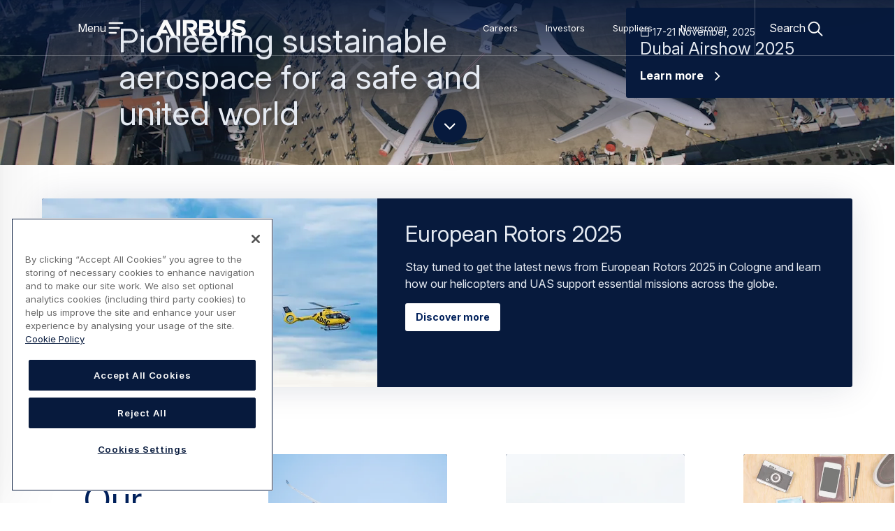

--- FILE ---
content_type: text/html; charset=UTF-8
request_url: https://www.airbus.com/en
body_size: 43921
content:
 <!DOCTYPE html>
<html lang=en dir=ltr prefix="og: https://ogp.me/ns#">
<head>
<meta charset=utf-8 />
<script src="https://cdn.cookielaw.org/consent/ee46622e-38de-4ce0-9664-7082a384d8b5/OtAutoBlock.js"></script>
<script src="https://cdn.cookielaw.org/scripttemplates/otSDKStub.js" charset=UTF-8 data-domain-script=ee46622e-38de-4ce0-9664-7082a384d8b5></script>
<script>
function OptanonWrapper() {
    document.activeElement.blur();
}

(function() {
    function styleOverride() {
        const styles = [];

        // Add conditional style for backend
        if (window.location.host.includes('.web.') || window.location.host.includes('.local')) {
            styles.push('#onetrust-consent-sdk { display: none; }');
        }

        // CSS fix language switcher dropdown (14/11/2025)
        styles.push(`.awx-content .awx-language-switcher--content {
          z-index: 83;
        }`);

        // CSS fix breadcrumb separator (04/11/2025)
        styles.push(`.awx-content .awx-breadcrumb__link::before, .awx-breadcrumb__current::before {
          background-image: url(/themes/custom/airbus_web_experience_ui/assets/images/awx-icons-views.svg?c#chevron-right);
        }`);

        const styleElement = document.createElement('style');
        styleElement.textContent = styles.join('\n');
        document.head.appendChild(styleElement);
    }

    // Function to handle preference center
    function handlePreferenceCenter() {     
        var urlParams = new URLSearchParams(window.location.search);
        var qm = (urlParams.has("qs")) ? urlParams.get("qs") : "";
        var newParam = "?qs=" + qm.replace(/[^a-z0-9]/gi, '');
        var iframe = document.querySelector("iframe");
        if (typeof iframe !== "undefined") {
            if (iframe !== "null") {
                if (iframe.src =="https://cloud.contact.airbus.com/v2-preference-center") iframe.src = iframe.src + newParam
                if (iframe.src =="https://cloud.contact.airbus.com/unsubscribe_v2") iframe.src = iframe.src + newParam
            }
        }
        console.log('Preference center detected');
    }

    function init() {
        styleOverride();
        
		// https://www.airbus.com/en/newsroom/keep-in-touch-with-us
        if (window.location.pathname.includes('preference-centre')) {
            handlePreferenceCenter();
        }
    }

    if (document.readyState === 'loading') {
        document.addEventListener('DOMContentLoaded', init);
    } else {
        init();
    }
})();
</script>
<script></script>
<meta name=description content="Airbus designs, manufactures and delivers industry-leading commercial aircraft, helicopters, military transports, satellites, launchers and more."/>
<link rel=canonical href="https://www.airbus.com/en/node/51851"/>
<meta name=robots content="index, follow"/>
<meta property=og:site_name content=Airbus />
<meta property=og:type content=page />
<meta property=og:url content="https://www.airbus.com/en/node/51851"/>
<meta property=og:title content="Pioneering sustainable aerospace for a safe and united world"/>
<meta property=og:description content="Airbus designs, manufactures and delivers industry-leading commercial aircraft, helicopters, military transports, satellites, launchers and more."/>
<meta property=og:image content="https://www.airbus.com/sites/g/files/jlcbta136/files/styles/thumbnail/public/2025-09/airbus-sharing-default.png?itok=AqaYIUdZ"/>
<meta property=article:author content="https://www.facebook.com/airbus"/>
<meta property=article:publisher content="https://www.facebook.com/airbus"/>
<meta property=article:published_time content=2023-11-13 />
<meta name=twitter:card content=summary_large_image />
<meta name=twitter:description content="Airbus designs, manufactures and delivers industry-leading commercial aircraft, helicopters, military transports, satellites, launchers and more."/>
<meta name=twitter:site content="@Airbus"/>
<meta name=twitter:title content="Pioneering sustainable aerospace for a safe and united world"/>
<meta name=twitter:image:alt content=Airbus />
<meta name=MobileOptimized content=width />
<meta name=HandheldFriendly content=true />
<meta name=viewport content="width=device-width, initial-scale=1.0"/>
<script type="application/ld+json">{
    "@context": "https://schema.org",
    "@graph": [
        {
            "@type": "Organization",
            "@id": "http://schema.org/Organization",
            "address": {
                "@type": "PostalAddress",
                "streetAddress": ""
            },
            "brand": {
                "@type": "Brand",
                "@id": "http://schema.org/Brand"
            }
        },
        {
            "@type": "WebPage",
            "@id": "https://www.airbus.com/en/node/51851",
            "breadcrumb": []
        }
    ]
}</script>
<link rel=icon sizes=96x96 href="https://www.airbus.com/themes/custom/airbus_web_experience_ui/favicons/corporate/favicon-96x96.png"/>
<link rel=icon type="image/svg+xml" href="https://www.airbus.com/themes/custom/airbus_web_experience_ui/favicons/corporate/favicon.svg"/>
<link rel="shortcut icon" href="/themes/custom/airbus_web_experience_ui/favicons/corporate/favicon.ico"/>
<link rel=apple-touch-icon sizes=180x180 href="https://www.airbus.com/themes/custom/airbus_web_experience_ui/favicons/corporate/apple-touch-icon.png"/>
<link rel=manifest href="/themes/custom/airbus_web_experience_ui/favicons/corporate/site.webmanifest"/>
<style class=awx-ui-css>:root{ --awx-theme-settings-logo-url: url(/themes/custom/airbus_web_experience_ui/logo.svg); }</style>
<link rel=alternate hreflang=en href="https://www.airbus.com/en"/>
<title>Pioneering sustainable aerospace | Airbus</title>
<link rel=stylesheet media=all href="/sites/g/files/jlcbta136/files/css/css_0SGWRCAwo0D6uNgUzIcPlKb9GiCXy7bEHMun4nCENqk.css?delta=0&amp;language=en&amp;theme=airbus_web_experience_ui&amp;include=[base64]"/>
<link rel=stylesheet media=all href="/sites/g/files/jlcbta136/files/css/css_Kw3ylmRW7GszCeCS3DFGiOTxlHa6TRMnaaRHdssuezE.css?delta=1&amp;language=en&amp;theme=airbus_web_experience_ui&amp;include=[base64]"/>
<link rel=stylesheet media=print href="/sites/g/files/jlcbta136/files/css/css_1cmM30j2MF6Uk-Q8_VkYNMLPkiVCVX5AnzH0w-9lrpE.css?delta=2&amp;language=en&amp;theme=airbus_web_experience_ui&amp;include=[base64]"/>
</head>
<body class="airbus homepage has-overlay-header Corporate">
<div id=skip-links>
<a href="#content" class="visually-hidden focusable">
Skip to main content
</a>
<a href="#search" class="visually-hidden focusable">
Skip to search
</a>
</div>
<script>
// <![CDATA[
(function(window, document, dataLayerName, id) {
window[dataLayerName]=window[dataLayerName]||[],window[dataLayerName].push({start:(new Date).getTime(),event:"stg.start"});var scripts=document.getElementsByTagName('script')[0],tags=document.createElement('script');
function stgCreateCookie(a,b,c){var d="";if(c){var e=new Date;e.setTime(e.getTime()+24*c*60*60*1e3),d="; expires="+e.toUTCString()}document.cookie=a+"="+b+d+"; path=/"}
var isStgDebug=(window.location.href.match("stg_debug")||document.cookie.match("stg_debug"))&&!window.location.href.match("stg_disable_debug");stgCreateCookie("stg_debug",isStgDebug?1:"",isStgDebug?14:-1);
var qP=[];dataLayerName!=="dataLayer"&&qP.push("data_layer_name="+dataLayerName),isStgDebug&&qP.push("stg_debug");var qPString=qP.length>0?("?"+qP.join("&")):"";
tags.async=!0,tags.src="https://airbus.containers.piwik.pro/"+id+".js"+qPString,scripts.parentNode.insertBefore(tags,scripts);
!function(a,n,i){a[n]=a[n]||{};for(var c=0;c<i.length;c++)!function(i){a[n][i]=a[n][i]||{},a[n][i].api=a[n][i].api||function(){var a=[].slice.call(arguments,0);"string"==typeof a[0]&&window[dataLayerName].push({event:n+"."+i+":"+a[0],parameters:[].slice.call(arguments,1)})}}(i[c])}(window,"ppms",["tm","cm"]);
})(window, document, 'dataLayer', '6e94a634-7809-40d1-abf3-93c937d98aa3');
// ]]>
</script><noscript><iframe src="https://airbus.containers.piwik.pro/6e94a634-7809-40d1-abf3-93c937d98aa3/noscript.html" title="Piwik PRO embed snippet" height=0 width=0 style="display:none;visibility:hidden" aria-hidden=true></iframe></noscript>
<div class=dialog-off-canvas-main-canvas data-off-canvas-main-canvas>
<div class=awx-page>
<div class="awx-page-header-group  has-primary-menu">
<div class="awx-page-header-group-inner awx-belly">
<header role=banner class=awx-page-header>
<div id=block-airbus-web-experience-ui-branding class="airbus block block-system block-system-branding-block">
<a href="/en" rel=home class=site-logo>
<img src="/themes/custom/airbus_web_experience_ui/logo.svg" alt="Airbus - Homepage" class=site-logo__img width=133 height=24 />
</a>
<div class="site-name visually-hidden">Airbus</div>
</div>
</header>
<input class="awx-switch-state awx-menu-drawer-state" id=drawer409188983-state type=checkbox aria-hidden=true /><div class="awx-switch-toggler awx-menu-drawer-toggler" id=drawer409188983-toggler><a class="inset-focus awx-switch-button awx-menu-drawer-toggler__button" data-state-id=drawer409188983-state role=button href="#drawer409188983-state">
<span class="visually-hidden awx-open">
Open menu
</span>
<span class="visually-hidden awx-close">
Close menu
</span>
</a>
<label class="awx-switch-label awx-menu-drawer-toggler__label" for=drawer409188983-state aria-hidden=true><span class="awx-switch-text awx-menu-drawer-toggler__text">
Menu
</span><span class="awx-switch-icon awx-menu-drawer-toggler__icon awx-open">
<svg width=24 height=24 viewbox="0 0 24 24" role=img aria-hidden=true focusable=false class="awx-icon awx-icon--menu"><use xlink:href="#awx-icon-menu"/></svg>
</span><span class="awx-switch-icon awx-menu-drawer-toggler__icon awx-close">
<svg width=24 height=24 viewbox="0 0 24 24" role=img aria-hidden=true focusable=false class="awx-icon awx-icon--close"><use xlink:href="#awx-icon-close"/></svg>
</span></label>
</div>
<nav id=drawer409188983 class="airbus awx-fixed-left drawer-left awx-menu awx-menu-drawer" role=navigation aria-labelledby=drawer-title-913608705>
<div class="awx-menu-dialog awx-menu-dialog-drawer" role=dialog id=drawer409188983-dialog aria-modal=true aria-labelledby=drawer-title-913608705><div class="awx-switch-toggler awx-menu-drawer-toggler">
<a class="inset-focus awx-switch-button awx-menu-drawer-toggler__button not-first-focusable" data-state-id=drawer409188983-state role=button href="#">
<span class=visually-hidden>
Close menu
</span>
</a>
<label class="awx-switch-label awx-menu-drawer-toggler__label" for=drawer409188983-state aria-hidden=true>
<svg width=24 height=24 viewbox="0 0 24 24" role=img aria-hidden=true focusable=false class="awx-icon awx-icon--close"><use xlink:href="#awx-icon-close"/></svg></label>
</div> <h2 class="visually-hidden awx-menu-title awx-menu-title-drawer" id=drawer-title-913608705>Main navigation</h2> <div class="has-push awx-menu-list__wrapper awx-menu-list__wrapper--level0" style="--length: 5; --long-title-count-sm: 0;
      --long-title-count-md: 0" id=awx-menu-list-wrapper-356603762>
<ul class="awx-menu-list awx-menu-list--level0">
<li class="has-push awx-menu-list__item awx-menu-list__item--level0">
<input class="awx-switch-state awx-menu-list-state" id=menu-865097666-state type=checkbox aria-hidden=true /><div class="awx-switch-toggler awx-menu-list-toggler" id=menu-865097666-toggler><a href="/en/about-us" class="awx-menu-list__link awx-menu-list__link--level0" tabindex=-1 aria-hidden=true data-drupal-link-system-path="node/53781">About us</a><a class="inset-focus awx-switch-button awx-menu-list-toggler__button" data-state-id=menu-865097666-state role=button aria-expanded=false href="#menu-865097666-state">
<span class="visually-hidden awx-open">
About us
</span>
<span class="visually-hidden awx-close">
About us
</span>
</a>
<label class="awx-switch-label awx-menu-list-toggler__label" for=menu-865097666-state aria-hidden=true><svg width=24 height=24 viewbox="0 0 24 24" role=img aria-hidden=true focusable=false class="awx-icon awx-icon--expand-more"><use xlink:href="#awx-icon-expand-more"/></svg></label>
</div> <div style="--length: 5; --long-title-count-sm: 0;
      --long-title-count-md: 0" role=dialog aria-modal=true aria-labelledby=about-us-1529356892 id=awx-menu-list-wrapper-1242030606 class="awx-menu-list__wrapper awx-menu-list__wrapper--level1">
<div class="awx-switch-toggler awx-menu-list-back-toggler">
<a class="inset-focus awx-switch-button awx-menu-list-back-toggler__button not-first-focusable" data-state-id=menu-865097666-state role=button aria-expanded=true href="#">
<span class=visually-hidden>
Back
</span>
</a>
<label class="awx-switch-label awx-menu-list-back-toggler__label" for=menu-865097666-state aria-hidden=true>
<svg width=24 height=24 viewbox="0 0 24 24" role=img aria-hidden=true focusable=false class="awx-icon awx-icon--expand-less"><use xlink:href="#awx-icon-expand-less"/></svg>Back</label>
</div> <h3 class="awx-menu-list__title awx-menu-list__title--level1" id=about-us-1529356892>
<a href="/en/about-us" class="inset-focus awx-menu-title__link awx-menu-title__link--level1" data-drupal-link-system-path="node/53781">About us<svg width=24 height=24 viewbox="0 0 24 24" role=img aria-hidden=true focusable=false class="awx-icon awx-icon--chevron-right"><use xlink:href="#awx-icon-chevron-right"/></svg></a> </h3>
<ul class="awx-menu-list awx-menu-list--level1">
<li class="awx-menu-list__item awx-menu-list__item--level1 awx-menu-list__item--last-parent">
<input class="awx-switch-state awx-menu-list-state" id=menu-237160469-state type=checkbox aria-hidden=true /><div class="awx-switch-toggler awx-menu-list-toggler" id=menu-237160469-toggler><a href="/en/about-us/our-governance" class="awx-menu-list__link awx-menu-list__link--level1" title="Airbus&#039; top-level governing body is the Board of Directors, which delegates day-to-day management to the company’s Chief Executive Officer." tabindex=-1 aria-hidden=true data-drupal-link-system-path="node/57486">Our governance</a><a class="inset-focus awx-switch-button awx-menu-list-toggler__button" data-state-id=menu-237160469-state role=button aria-expanded=false href="#menu-237160469-state">
<span class="visually-hidden awx-open">
Our governance
</span>
<span class="visually-hidden awx-close">
Our governance
</span>
</a>
<label class="awx-switch-label awx-menu-list-toggler__label" for=menu-237160469-state aria-hidden=true><svg width=24 height=24 viewbox="0 0 24 24" role=img aria-hidden=true focusable=false class="awx-icon awx-icon--expand-more"><use xlink:href="#awx-icon-expand-more"/></svg></label>
</div> <div class="max-depth awx-menu-list__wrapper awx-menu-list__wrapper--level2" style="--length: 6; --long-title-count-sm: 2;
      --long-title-count-md: 0" id=awx-menu-list-wrapper-1667536249>
<ul class="awx-menu-list awx-menu-list--level2">
<li class="awx-menu-list__item awx-menu-list__item--level2 awx-menu-list__item--last-level"><a href="/en/about-us/our-governance" class="inset-focus awx-menu-list__link awx-menu-list__link--parent awx-menu-list__link--level2" title="Airbus&#039; top-level governing body is the Board of Directors, which delegates day-to-day management to the company’s Chief Executive Officer." data-drupal-link-system-path="node/57486"><svg width=24 height=24 viewbox="0 0 24 24" role=img aria-hidden=true focusable=false class="awx-icon awx-icon--home-outline"><use xlink:href="#awx-icon-home-outline"/></svg>Our governance</a></li>
<li class="awx-menu-list__item awx-menu-list__item--level2 awx-menu-list__item--last-level">
<a href="/en/about-us/our-governance/board-and-board-committees" title="The Board of Directors is responsible for the management of the Company and for the overall conduct of the Company, the management, direction and performance of the Company and its business." class="inset-focus awx-menu-list__link awx-menu-list__link--level2 awx-menu-list__link--drawer" data-drupal-link-system-path="node/57576">Board and Board Committees</a> </li>
<li class="awx-menu-list__item awx-menu-list__item--level2 awx-menu-list__item--last-level">
<a href="/en/about-us/our-governance/executive-and-operational-committees" class="inset-focus awx-menu-list__link awx-menu-list__link--level2 awx-menu-list__link--drawer" data-drupal-link-system-path="node/61101">Executive and Operational Committees</a> </li>
<li class="awx-menu-list__item awx-menu-list__item--level2 awx-menu-list__item--last-level">
<a href="/en/about-us/our-governance/shareholders-meeting" class="inset-focus awx-menu-list__link awx-menu-list__link--level2 awx-menu-list__link--drawer" data-drupal-link-system-path="node/59581">Shareholders&#039; Meeting</a> </li>
<li class="awx-menu-list__item awx-menu-list__item--level2 awx-menu-list__item--last-level">
<a href="/en/about-us/our-governance/enterprise-risk-management" class="inset-focus awx-menu-list__link awx-menu-list__link--level2 awx-menu-list__link--drawer" data-drupal-link-system-path="node/57571">Enterprise Risk Management</a> </li>
<li class="awx-menu-list__item awx-menu-list__item--level2 awx-menu-list__item--last-level">
<a href="/en/about-us/our-governance/governance-framework-and-documents" class="inset-focus awx-menu-list__link awx-menu-list__link--level2 awx-menu-list__link--drawer" data-drupal-link-system-path="node/59571">Governance Framework and Documents</a> </li>
</ul>
</div>
</li>
<li class="awx-menu-list__item awx-menu-list__item--level1 awx-menu-list__item--last-parent">
<input class="awx-switch-state awx-menu-list-state" id=menu-212726615-state type=checkbox aria-hidden=true /><div class="awx-switch-toggler awx-menu-list-toggler" id=menu-212726615-toggler><a href="/en/about-us/our-products-in-action" class="awx-menu-list__link awx-menu-list__link--level1" tabindex=-1 aria-hidden=true data-drupal-link-system-path="node/59726">Our products in action</a><a class="inset-focus awx-switch-button awx-menu-list-toggler__button" data-state-id=menu-212726615-state role=button aria-expanded=false href="#menu-212726615-state">
<span class="visually-hidden awx-open">
Our products in action
</span>
<span class="visually-hidden awx-close">
Our products in action
</span>
</a>
<label class="awx-switch-label awx-menu-list-toggler__label" for=menu-212726615-state aria-hidden=true><svg width=24 height=24 viewbox="0 0 24 24" role=img aria-hidden=true focusable=false class="awx-icon awx-icon--expand-more"><use xlink:href="#awx-icon-expand-more"/></svg></label>
</div> <div class="max-depth awx-menu-list__wrapper awx-menu-list__wrapper--level2" style="--length: 6; --long-title-count-sm: 0;
      --long-title-count-md: 0" id=awx-menu-list-wrapper-2011898023>
<ul class="awx-menu-list awx-menu-list--level2">
<li class="awx-menu-list__item awx-menu-list__item--level2 awx-menu-list__item--last-level"><a href="/en/about-us/our-products-in-action" class="inset-focus awx-menu-list__link awx-menu-list__link--parent awx-menu-list__link--level2" data-drupal-link-system-path="node/59726"><svg width=24 height=24 viewbox="0 0 24 24" role=img aria-hidden=true focusable=false class="awx-icon awx-icon--home-outline"><use xlink:href="#awx-icon-home-outline"/></svg>Our products in action</a></li>
<li class="awx-menu-list__item awx-menu-list__item--level2 awx-menu-list__item--last-level">
<a href="/en/about-us/what-we-do/connect" class="inset-focus awx-menu-list__link awx-menu-list__link--level2 awx-menu-list__link--drawer" data-drupal-link-system-path="node/59701">Connect</a> </li>
<li class="awx-menu-list__item awx-menu-list__item--level2 awx-menu-list__item--last-level">
<a href="/en/about-us/what-we-do/serve-communities" class="inset-focus awx-menu-list__link awx-menu-list__link--level2 awx-menu-list__link--drawer" data-drupal-link-system-path="node/59721">Serve Communities</a> </li>
<li class="awx-menu-list__item awx-menu-list__item--level2 awx-menu-list__item--last-level">
<a href="/en/about-us/what-we-do/save-lives" class="inset-focus awx-menu-list__link awx-menu-list__link--level2 awx-menu-list__link--drawer" data-drupal-link-system-path="node/59716">Save Lives</a> </li>
<li class="awx-menu-list__item awx-menu-list__item--level2 awx-menu-list__item--last-level">
<a href="/en/about-us/what-we-do/protect" class="inset-focus awx-menu-list__link awx-menu-list__link--level2 awx-menu-list__link--drawer" data-drupal-link-system-path="node/59711">Protect</a> </li>
<li class="awx-menu-list__item awx-menu-list__item--level2 awx-menu-list__item--last-level">
<a href="/en/about-us/what-we-do/explore" class="inset-focus awx-menu-list__link awx-menu-list__link--level2 awx-menu-list__link--drawer" data-drupal-link-system-path="node/59706">Explore</a> </li>
</ul>
</div>
</li>
<li class="awx-menu-list__item awx-menu-list__item--level1 awx-menu-list__item--last-parent">
<a href="/en/about-us/our-strategy" class="inset-focus awx-menu-list__link awx-menu-list__link--level1 awx-menu-list__link--drawer" data-drupal-link-system-path="node/53786">Our strategy</a> </li>
<li class="awx-menu-list__item awx-menu-list__item--level1 awx-menu-list__item--last-parent">
<input class="awx-switch-state awx-menu-list-state" id=menu-1982667357-state type=checkbox aria-hidden=true /><div class="awx-switch-toggler awx-menu-list-toggler" id=menu-1982667357-toggler><a href="/en/about-us/our-worldwide-presence" title="As a global company, Airbus has business operations located in Europe, the Americas, Africa &amp; the Middle East, and Asia." class="awx-menu-list__link awx-menu-list__link--level1" tabindex=-1 aria-hidden=true data-drupal-link-system-path="node/58581">Our worldwide presence</a><a class="inset-focus awx-switch-button awx-menu-list-toggler__button" data-state-id=menu-1982667357-state role=button aria-expanded=false href="#menu-1982667357-state">
<span class="visually-hidden awx-open">
Our worldwide presence
</span>
<span class="visually-hidden awx-close">
Our worldwide presence
</span>
</a>
<label class="awx-switch-label awx-menu-list-toggler__label" for=menu-1982667357-state aria-hidden=true><svg width=24 height=24 viewbox="0 0 24 24" role=img aria-hidden=true focusable=false class="awx-icon awx-icon--expand-more"><use xlink:href="#awx-icon-expand-more"/></svg></label>
</div> <div class="max-depth awx-menu-list__wrapper awx-menu-list__wrapper--level2" style="--length: 5; --long-title-count-sm: 1;
      --long-title-count-md: 0" id=awx-menu-list-wrapper-327895398>
<ul class="awx-menu-list awx-menu-list--level2">
<li class="awx-menu-list__item awx-menu-list__item--level2 awx-menu-list__item--last-level"><a href="/en/about-us/our-worldwide-presence" title="As a global company, Airbus has business operations located in Europe, the Americas, Africa &amp; the Middle East, and Asia." class="inset-focus awx-menu-list__link awx-menu-list__link--parent awx-menu-list__link--level2" data-drupal-link-system-path="node/58581"><svg width=24 height=24 viewbox="0 0 24 24" role=img aria-hidden=true focusable=false class="awx-icon awx-icon--home-outline"><use xlink:href="#awx-icon-home-outline"/></svg>Our worldwide presence</a></li>
<li class="awx-menu-list__item awx-menu-list__item--level2 awx-menu-list__item--last-level">
<a href="/en/about-us/our-worldwide-presence/airbus-in-europe" class="inset-focus awx-menu-list__link awx-menu-list__link--level2 awx-menu-list__link--drawer" data-drupal-link-system-path="node/57636">Airbus in Europe</a> </li>
<li class="awx-menu-list__item awx-menu-list__item--level2 awx-menu-list__item--last-level">
<a href="/en/about-us/our-worldwide-presence/airbus-in-americas" class="inset-focus awx-menu-list__link awx-menu-list__link--level2 awx-menu-list__link--drawer" data-drupal-link-system-path="node/57631">Airbus in Americas</a> </li>
<li class="awx-menu-list__item awx-menu-list__item--level2 awx-menu-list__item--last-level">
<a href="/en/about-us/our-worldwide-presence/airbus-in-asia-pacific" class="inset-focus awx-menu-list__link awx-menu-list__link--level2 awx-menu-list__link--drawer" data-drupal-link-system-path="node/57641">Airbus in Asia-Pacific</a> </li>
<li class="awx-menu-list__item awx-menu-list__item--level2 awx-menu-list__item--last-level">
<a href="/en/about-us/our-worldwide-presence/airbus-in-africa-and-the-middle-east" title="Airbus commercial and military aircraft, helicopters and satellites have flown above the Africa and Middle East region for more than four decades." class="inset-focus awx-menu-list__link awx-menu-list__link--level2 awx-menu-list__link--drawer" data-drupal-link-system-path="node/57646">Airbus in Africa and the Middle East</a> </li>
</ul>
</div>
</li>
<li class="awx-menu-list__item awx-menu-list__item--level1 awx-menu-list__item--last-parent">
<input class="awx-switch-state awx-menu-list-state" id=menu-344803210-state type=checkbox aria-hidden=true /><div class="awx-switch-toggler awx-menu-list-toggler" id=menu-344803210-toggler><a href="/en/about-us/our-history" class="awx-menu-list__link awx-menu-list__link--level1" tabindex=-1 aria-hidden=true data-drupal-link-system-path="node/59801">Our history</a><a class="inset-focus awx-switch-button awx-menu-list-toggler__button" data-state-id=menu-344803210-state role=button aria-expanded=false href="#menu-344803210-state">
<span class="visually-hidden awx-open">
Our history
</span>
<span class="visually-hidden awx-close">
Our history
</span>
</a>
<label class="awx-switch-label awx-menu-list-toggler__label" for=menu-344803210-state aria-hidden=true><svg width=24 height=24 viewbox="0 0 24 24" role=img aria-hidden=true focusable=false class="awx-icon awx-icon--expand-more"><use xlink:href="#awx-icon-expand-more"/></svg></label>
</div> <div class="max-depth awx-menu-list__wrapper awx-menu-list__wrapper--level2" style="--length: 3; --long-title-count-sm: 0;
      --long-title-count-md: 0" id=awx-menu-list-wrapper-996184655>
<ul class="awx-menu-list awx-menu-list--level2">
<li class="awx-menu-list__item awx-menu-list__item--level2 awx-menu-list__item--last-level"><a href="/en/about-us/our-history" class="inset-focus awx-menu-list__link awx-menu-list__link--parent awx-menu-list__link--level2" data-drupal-link-system-path="node/59801"><svg width=24 height=24 viewbox="0 0 24 24" role=img aria-hidden=true focusable=false class="awx-icon awx-icon--home-outline"><use xlink:href="#awx-icon-home-outline"/></svg>Our history</a></li>
<li class="awx-menu-list__item awx-menu-list__item--level2 awx-menu-list__item--last-level">
<a href="/en/about-us/our-history/our-story" class="inset-focus awx-menu-list__link awx-menu-list__link--level2 awx-menu-list__link--drawer" data-drupal-link-system-path="node/59441">Our story</a> </li>
<li class="awx-menu-list__item awx-menu-list__item--level2 awx-menu-list__item--last-level">
<a href="/en/about-us/our-history/our-origins" class="inset-focus awx-menu-list__link awx-menu-list__link--level2 awx-menu-list__link--drawer" data-drupal-link-system-path="node/59461">Our origins</a> </li>
</ul>
</div>
</li>
</ul>
</div>
</li>
<li class="awx-menu-list__item awx-menu-list__item--level0">
<input class="awx-switch-state awx-menu-list-state" id=menu-421915252-state type=checkbox aria-hidden=true /><div class="awx-switch-toggler awx-menu-list-toggler" id=menu-421915252-toggler><a href="/en/products-services" class="awx-menu-list__link awx-menu-list__link--level0" tabindex=-1 aria-hidden=true data-drupal-link-system-path="node/55461">Products and services</a><a class="inset-focus awx-switch-button awx-menu-list-toggler__button" data-state-id=menu-421915252-state role=button aria-expanded=false href="#menu-421915252-state">
<span class="visually-hidden awx-open">
Products and services
</span>
<span class="visually-hidden awx-close">
Products and services
</span>
</a>
<label class="awx-switch-label awx-menu-list-toggler__label" for=menu-421915252-state aria-hidden=true><svg width=24 height=24 viewbox="0 0 24 24" role=img aria-hidden=true focusable=false class="awx-icon awx-icon--expand-more"><use xlink:href="#awx-icon-expand-more"/></svg></label>
</div> <div style="--length: 5; --long-title-count-sm: 0;
      --long-title-count-md: 0" role=dialog aria-modal=true aria-labelledby=products-and-services-737966659 id=awx-menu-list-wrapper-1222570890 class="awx-menu-list__wrapper awx-menu-list__wrapper--level1">
<div class="awx-switch-toggler awx-menu-list-back-toggler">
<a class="inset-focus awx-switch-button awx-menu-list-back-toggler__button not-first-focusable" data-state-id=menu-421915252-state role=button aria-expanded=true href="#">
<span class=visually-hidden>
Back
</span>
</a>
<label class="awx-switch-label awx-menu-list-back-toggler__label" for=menu-421915252-state aria-hidden=true>
<svg width=24 height=24 viewbox="0 0 24 24" role=img aria-hidden=true focusable=false class="awx-icon awx-icon--expand-less"><use xlink:href="#awx-icon-expand-less"/></svg>Back</label>
</div> <h3 class="awx-menu-list__title awx-menu-list__title--level1" id=products-and-services-737966659>
<a href="/en/products-services" class="inset-focus awx-menu-title__link awx-menu-title__link--level1" data-drupal-link-system-path="node/55461">Products and services<svg width=24 height=24 viewbox="0 0 24 24" role=img aria-hidden=true focusable=false class="awx-icon awx-icon--chevron-right"><use xlink:href="#awx-icon-chevron-right"/></svg></a> </h3>
<ul class="awx-menu-list awx-menu-list--level2 awx-menu-list--level1">
<li class="awx-menu-list__item awx-menu-list__item--level1 awx-menu-list__item--last-parent">
<input class="awx-switch-state awx-menu-list-state" id=menu-870657737-state type=checkbox aria-hidden=true /><div class="awx-switch-toggler awx-menu-list-toggler" id=menu-870657737-toggler><a href="/en/products-services/commercial-aircraft" class="awx-menu-list__link awx-menu-list__link--level1" tabindex=-1 aria-hidden=true data-drupal-link-system-path="node/54056">Commercial Aircraft</a><a class="inset-focus awx-switch-button awx-menu-list-toggler__button" data-state-id=menu-870657737-state role=button aria-expanded=false href="#menu-870657737-state">
<span class="visually-hidden awx-open">
Commercial Aircraft
</span>
<span class="visually-hidden awx-close">
Commercial Aircraft
</span>
</a>
<label class="awx-switch-label awx-menu-list-toggler__label" for=menu-870657737-state aria-hidden=true><svg width=24 height=24 viewbox="0 0 24 24" role=img aria-hidden=true focusable=false class="awx-icon awx-icon--expand-more"><use xlink:href="#awx-icon-expand-more"/></svg></label>
</div> <div class="max-depth awx-menu-list__wrapper awx-menu-list__wrapper--level2" style="--length: 9; --long-title-count-sm: 0;
      --long-title-count-md: 0" id=awx-menu-list-wrapper-1010409339>
<ul class="awx-menu-list awx-menu-list--level2">
<li class="awx-menu-list__item awx-menu-list__item--level2 awx-menu-list__item--last-level"><a href="/en/products-services/commercial-aircraft" class="inset-focus awx-menu-list__link awx-menu-list__link--parent awx-menu-list__link--level2" data-drupal-link-system-path="node/54056"><svg width=24 height=24 viewbox="0 0 24 24" role=img aria-hidden=true focusable=false class="awx-icon awx-icon--home-outline"><use xlink:href="#awx-icon-home-outline"/></svg>Commercial Aircraft</a></li>
<li class="awx-menu-list__item awx-menu-list__item--level2 awx-menu-list__item--last-level">
<a href="/en/products-services/commercial-aircraft/passenger-aircraft" class="inset-focus awx-menu-list__link awx-menu-list__link--level2 awx-menu-list__link--drawer" data-drupal-link-system-path="node/61106">Passenger Aircraft</a> </li>
<li class="awx-menu-list__item awx-menu-list__item--level2 awx-menu-list__item--last-level">
<a href="/en/products-services/commercial-aircraft/freighter" class="inset-focus awx-menu-list__link awx-menu-list__link--level2 awx-menu-list__link--drawer" data-drupal-link-system-path="node/59806">Freighter Aircraft</a> </li>
<li class="awx-menu-list__item awx-menu-list__item--level2 awx-menu-list__item--last-level">
<a href="/en/products-services/commercial-aircraft/cabin-and-comfort" class="inset-focus awx-menu-list__link awx-menu-list__link--level2 awx-menu-list__link--drawer" data-drupal-link-system-path="node/56521">Cabin and Comfort</a> </li>
<li class="awx-menu-list__item awx-menu-list__item--level2 awx-menu-list__item--last-level">
<a href="/en/products-services/commercial-aircraft/cockpits" class="inset-focus awx-menu-list__link awx-menu-list__link--level2 awx-menu-list__link--drawer" data-drupal-link-system-path="node/56166">Cockpits</a> </li>
<li class="awx-menu-list__item awx-menu-list__item--level2 awx-menu-list__item--last-level">
<a href="/en/products-services/commercial-aircraft/airframes" class="inset-focus awx-menu-list__link awx-menu-list__link--level2 awx-menu-list__link--drawer" data-drupal-link-system-path="node/56526">Airframes</a> </li>
<li class="awx-menu-list__item awx-menu-list__item--level2 awx-menu-list__item--last-level">
<a href="/en/products-services/commercial-aircraft/the-life-cycle-of-an-aircraft" class="inset-focus awx-menu-list__link awx-menu-list__link--level2 awx-menu-list__link--drawer" data-drupal-link-system-path="node/56531">The life cycle of an aircraft</a> </li>
<li class="awx-menu-list__item awx-menu-list__item--level2 awx-menu-list__item--last-level">
<a href="https://aircraft.airbus.com/en" class="inset-focus awx-menu-list__link awx-menu-list__link--level2 awx-menu-list__link--drawer" rel=external target=_blank>Aircraft and Services</a> </li>
<li class="awx-menu-list__item awx-menu-list__item--level2 awx-menu-list__item--last-level">
<a href="https://www.acj.airbus.com/en" class="inset-focus awx-menu-list__link awx-menu-list__link--level2 awx-menu-list__link--drawer" rel=external target=_blank>Corporate Jets</a> </li>
</ul>
</div>
</li>
<li class="awx-menu-list__item awx-menu-list__item--level1 awx-menu-list__item--last-parent">
<input class="awx-switch-state awx-menu-list-state" id=menu-1365018773-state type=checkbox aria-hidden=true /><div class="awx-switch-toggler awx-menu-list-toggler" id=menu-1365018773-toggler><a href="/en/products-services/helicopters" class="awx-menu-list__link awx-menu-list__link--level1" tabindex=-1 aria-hidden=true data-drupal-link-system-path="node/54521">Helicopters</a><a class="inset-focus awx-switch-button awx-menu-list-toggler__button" data-state-id=menu-1365018773-state role=button aria-expanded=false href="#menu-1365018773-state">
<span class="visually-hidden awx-open">
Helicopters
</span>
<span class="visually-hidden awx-close">
Helicopters
</span>
</a>
<label class="awx-switch-label awx-menu-list-toggler__label" for=menu-1365018773-state aria-hidden=true><svg width=24 height=24 viewbox="0 0 24 24" role=img aria-hidden=true focusable=false class="awx-icon awx-icon--expand-more"><use xlink:href="#awx-icon-expand-more"/></svg></label>
</div> <div class="max-depth awx-menu-list__wrapper awx-menu-list__wrapper--level2" style="--length: 7; --long-title-count-sm: 0;
      --long-title-count-md: 0" id=awx-menu-list-wrapper-1056835660>
<ul class="awx-menu-list awx-menu-list--level2">
<li class="awx-menu-list__item awx-menu-list__item--level2 awx-menu-list__item--last-level"><a href="/en/products-services/helicopters" class="inset-focus awx-menu-list__link awx-menu-list__link--parent awx-menu-list__link--level2" data-drupal-link-system-path="node/54521"><svg width=24 height=24 viewbox="0 0 24 24" role=img aria-hidden=true focusable=false class="awx-icon awx-icon--home-outline"><use xlink:href="#awx-icon-home-outline"/></svg>Helicopters</a></li>
<li class="awx-menu-list__item awx-menu-list__item--level2 awx-menu-list__item--last-level">
<a href="/en/products-services/helicopters/civil-helicopters" class="inset-focus awx-menu-list__link awx-menu-list__link--level2 awx-menu-list__link--drawer" data-drupal-link-system-path="node/55676">Civil helicopters</a> </li>
<li class="awx-menu-list__item awx-menu-list__item--level2 awx-menu-list__item--last-level">
<a href="/en/products-services/helicopters/military-helicopters" class="inset-focus awx-menu-list__link awx-menu-list__link--level2 awx-menu-list__link--drawer" data-drupal-link-system-path="node/55836">Military helicopters</a> </li>
<li class="awx-menu-list__item awx-menu-list__item--level2 awx-menu-list__item--last-level">
<a href="/en/products-services/defence/uas" class="inset-focus awx-menu-list__link awx-menu-list__link--level2 awx-menu-list__link--drawer" data-drupal-link-system-path="node/54596">Uncrewed Aerial Systems</a> </li>
<li class="awx-menu-list__item awx-menu-list__item--level2 awx-menu-list__item--last-level">
<a href="https://ach.airbus.com/en" class="inset-focus awx-menu-list__link awx-menu-list__link--level2 awx-menu-list__link--drawer" rel=external target=_blank>Corporate helicopters - ACH</a> </li>
<li class="awx-menu-list__item awx-menu-list__item--level2 awx-menu-list__item--last-level">
<a href="/en/products-services/helicopters/hcare-services" class="inset-focus awx-menu-list__link awx-menu-list__link--level2 awx-menu-list__link--drawer" data-drupal-link-system-path="node/55886">HCare services</a> </li>
<li class="awx-menu-list__item awx-menu-list__item--level2 awx-menu-list__item--last-level">
<a href="/en/products-services/helicopters/pre-owned-helicopters" class="inset-focus awx-menu-list__link awx-menu-list__link--level2 awx-menu-list__link--drawer" data-drupal-link-system-path="node/56606">Pre-owned helicopters</a> </li>
</ul>
</div>
</li>
<li class="awx-menu-list__item awx-menu-list__item--level1 awx-menu-list__item--last-parent">
<input class="awx-switch-state awx-menu-list-state" id=menu-728173909-state type=checkbox aria-hidden=true /><div class="awx-switch-toggler awx-menu-list-toggler" id=menu-728173909-toggler><a href="/en/products-services/defence" class="awx-menu-list__link awx-menu-list__link--level1" tabindex=-1 aria-hidden=true data-drupal-link-system-path="node/54476">Defence</a><a class="inset-focus awx-switch-button awx-menu-list-toggler__button" data-state-id=menu-728173909-state role=button aria-expanded=false href="#menu-728173909-state">
<span class="visually-hidden awx-open">
Defence
</span>
<span class="visually-hidden awx-close">
Defence
</span>
</a>
<label class="awx-switch-label awx-menu-list-toggler__label" for=menu-728173909-state aria-hidden=true><svg width=24 height=24 viewbox="0 0 24 24" role=img aria-hidden=true focusable=false class="awx-icon awx-icon--expand-more"><use xlink:href="#awx-icon-expand-more"/></svg></label>
</div> <div class="max-depth awx-menu-list__wrapper awx-menu-list__wrapper--level2" style="--length: 7; --long-title-count-sm: 0;
      --long-title-count-md: 0" id=awx-menu-list-wrapper-1030348422>
<ul class="awx-menu-list awx-menu-list--level2">
<li class="awx-menu-list__item awx-menu-list__item--level2 awx-menu-list__item--last-level"><a href="/en/products-services/defence" class="inset-focus awx-menu-list__link awx-menu-list__link--parent awx-menu-list__link--level2" data-drupal-link-system-path="node/54476"><svg width=24 height=24 viewbox="0 0 24 24" role=img aria-hidden=true focusable=false class="awx-icon awx-icon--home-outline"><use xlink:href="#awx-icon-home-outline"/></svg>Defence</a></li>
<li class="awx-menu-list__item awx-menu-list__item--level2 awx-menu-list__item--last-level">
<a href="/en/products-services/defence/military-aircraft" class="inset-focus awx-menu-list__link awx-menu-list__link--level2 awx-menu-list__link--drawer" data-drupal-link-system-path="node/54641">Military Aircraft</a> </li>
<li class="awx-menu-list__item awx-menu-list__item--level2 awx-menu-list__item--last-level">
<a href="/en/products-services/defence/future-combat-air-system-fcas" class="inset-focus awx-menu-list__link awx-menu-list__link--level2 awx-menu-list__link--drawer" data-drupal-link-system-path="node/55101">Future Combat Air System</a> </li>
<li class="awx-menu-list__item awx-menu-list__item--level2 awx-menu-list__item--last-level">
<a href="/en/products-services/defence/uas" class="inset-focus awx-menu-list__link awx-menu-list__link--level2 awx-menu-list__link--drawer" data-drupal-link-system-path="node/54596">Uncrewed Aerial Systems</a> </li>
<li class="awx-menu-list__item awx-menu-list__item--level2 awx-menu-list__item--last-level">
<a href="/en/products-services/defence/military-space" class="inset-focus awx-menu-list__link awx-menu-list__link--level2 awx-menu-list__link--drawer" data-drupal-link-system-path="node/54666">Military Space</a> </li>
<li class="awx-menu-list__item awx-menu-list__item--level2 awx-menu-list__item--last-level">
<a href="/en/products-services/defence/connectivity" class="inset-focus awx-menu-list__link awx-menu-list__link--level2 awx-menu-list__link--drawer" data-drupal-link-system-path="node/54711">Connectivity</a> </li>
<li class="awx-menu-list__item awx-menu-list__item--level2 awx-menu-list__item--last-level">
<a href="/en/products-services/defence/intelligence-and-data" class="inset-focus awx-menu-list__link awx-menu-list__link--level2 awx-menu-list__link--drawer" data-drupal-link-system-path="node/54986">Intelligence &amp; data</a> </li>
</ul>
</div>
</li>
<li class="awx-menu-list__item awx-menu-list__item--level1 awx-menu-list__item--last-parent">
<input class="awx-switch-state awx-menu-list-state" id=menu-363776881-state type=checkbox aria-hidden=true /><div class="awx-switch-toggler awx-menu-list-toggler" id=menu-363776881-toggler><a href="/en/products-services/space" class="awx-menu-list__link awx-menu-list__link--level1" tabindex=-1 aria-hidden=true data-drupal-link-system-path="node/54461">Space</a><a class="inset-focus awx-switch-button awx-menu-list-toggler__button" data-state-id=menu-363776881-state role=button aria-expanded=false href="#menu-363776881-state">
<span class="visually-hidden awx-open">
Space
</span>
<span class="visually-hidden awx-close">
Space
</span>
</a>
<label class="awx-switch-label awx-menu-list-toggler__label" for=menu-363776881-state aria-hidden=true><svg width=24 height=24 viewbox="0 0 24 24" role=img aria-hidden=true focusable=false class="awx-icon awx-icon--expand-more"><use xlink:href="#awx-icon-expand-more"/></svg></label>
</div> <div class="max-depth awx-menu-list__wrapper awx-menu-list__wrapper--level2" style="--length: 7; --long-title-count-sm: 1;
      --long-title-count-md: 0" id=awx-menu-list-wrapper-1693586315>
<ul class="awx-menu-list awx-menu-list--level2">
<li class="awx-menu-list__item awx-menu-list__item--level2 awx-menu-list__item--last-level"><a href="/en/products-services/space" class="inset-focus awx-menu-list__link awx-menu-list__link--parent awx-menu-list__link--level2" data-drupal-link-system-path="node/54461"><svg width=24 height=24 viewbox="0 0 24 24" role=img aria-hidden=true focusable=false class="awx-icon awx-icon--home-outline"><use xlink:href="#awx-icon-home-outline"/></svg>Space</a></li>
<li class="awx-menu-list__item awx-menu-list__item--level2 awx-menu-list__item--last-level">
<a href="/en/products-services/space/earth-observation" class="inset-focus awx-menu-list__link awx-menu-list__link--level2 awx-menu-list__link--drawer" data-drupal-link-system-path="node/54551">Earth observation</a> </li>
<li class="awx-menu-list__item awx-menu-list__item--level2 awx-menu-list__item--last-level">
<a href="/en/products-services/space/telecommunications-and-navigation-satellites" class="inset-focus awx-menu-list__link awx-menu-list__link--level2 awx-menu-list__link--drawer" data-drupal-link-system-path="node/55091">Telecommunications and navigation satellites</a> </li>
<li class="awx-menu-list__item awx-menu-list__item--level2 awx-menu-list__item--last-level">
<a href="/en/products-services/space/space-exploration" class="inset-focus awx-menu-list__link awx-menu-list__link--level2 awx-menu-list__link--drawer" data-drupal-link-system-path="node/55416">Space exploration</a> </li>
<li class="awx-menu-list__item awx-menu-list__item--level2 awx-menu-list__item--last-level">
<a href="/en/products-services/space/space-ground-systems" class="inset-focus awx-menu-list__link awx-menu-list__link--level2 awx-menu-list__link--drawer" data-drupal-link-system-path="node/56016">Space ground systems</a> </li>
<li class="awx-menu-list__item awx-menu-list__item--level2 awx-menu-list__item--last-level">
<a href="/en/products-services/space/space-equipment" class="inset-focus awx-menu-list__link awx-menu-list__link--level2 awx-menu-list__link--drawer" data-drupal-link-system-path="node/55426">Space equipment</a> </li>
<li class="awx-menu-list__item awx-menu-list__item--level2 awx-menu-list__item--last-level">
<a href="/en/products-services/space/space-customer-support" class="inset-focus awx-menu-list__link awx-menu-list__link--level2 awx-menu-list__link--drawer" data-drupal-link-system-path="node/55421">Space customer support</a> </li>
</ul>
</div>
</li>
<li class="awx-menu-list__item awx-menu-list__item--level1 awx-menu-list__item--last-parent">
<input class="awx-switch-state awx-menu-list-state" id=menu-1613657892-state type=checkbox aria-hidden=true /><div class="awx-switch-toggler awx-menu-list-toggler" id=menu-1613657892-toggler><a href="/en/products-services/security" class="awx-menu-list__link awx-menu-list__link--level1" tabindex=-1 aria-hidden=true data-drupal-link-system-path="node/54686">Security</a><a class="inset-focus awx-switch-button awx-menu-list-toggler__button" data-state-id=menu-1613657892-state role=button aria-expanded=false href="#menu-1613657892-state">
<span class="visually-hidden awx-open">
Security
</span>
<span class="visually-hidden awx-close">
Security
</span>
</a>
<label class="awx-switch-label awx-menu-list-toggler__label" for=menu-1613657892-state aria-hidden=true><svg width=24 height=24 viewbox="0 0 24 24" role=img aria-hidden=true focusable=false class="awx-icon awx-icon--expand-more"><use xlink:href="#awx-icon-expand-more"/></svg></label>
</div> <div class="max-depth awx-menu-list__wrapper awx-menu-list__wrapper--level2" style="--length: 5; --long-title-count-sm: 0;
      --long-title-count-md: 0" id=awx-menu-list-wrapper-1028284260>
<ul class="awx-menu-list awx-menu-list--level2">
<li class="awx-menu-list__item awx-menu-list__item--level2 awx-menu-list__item--last-level"><a href="/en/products-services/security" class="inset-focus awx-menu-list__link awx-menu-list__link--parent awx-menu-list__link--level2" data-drupal-link-system-path="node/54686"><svg width=24 height=24 viewbox="0 0 24 24" role=img aria-hidden=true focusable=false class="awx-icon awx-icon--home-outline"><use xlink:href="#awx-icon-home-outline"/></svg>Security</a></li>
<li class="awx-menu-list__item awx-menu-list__item--level2 awx-menu-list__item--last-level">
<a href="/en/products-services/security/crisis-management" class="inset-focus awx-menu-list__link awx-menu-list__link--level2 awx-menu-list__link--drawer" data-drupal-link-system-path="node/55081">Crisis Management</a> </li>
<li class="awx-menu-list__item awx-menu-list__item--level2 awx-menu-list__item--last-level">
<a href="/en/products-services/security/cybersecurity" class="inset-focus awx-menu-list__link awx-menu-list__link--level2 awx-menu-list__link--drawer" data-drupal-link-system-path="node/54996">Cybersecurity</a> </li>
<li class="awx-menu-list__item awx-menu-list__item--level2 awx-menu-list__item--last-level">
<a href="/en/products-services/security/maritime" class="inset-focus awx-menu-list__link awx-menu-list__link--level2 awx-menu-list__link--drawer" data-drupal-link-system-path="node/55076">Maritime</a> </li>
<li class="awx-menu-list__item awx-menu-list__item--level2 awx-menu-list__item--last-level">
<a href="/en/products-services/security/public-safety" class="inset-focus awx-menu-list__link awx-menu-list__link--level2 awx-menu-list__link--drawer" data-drupal-link-system-path="node/55011">Public Safety</a> </li>
</ul>
</div>
</li>
</ul>
</div>
</li>
<li class="awx-menu-list__item awx-menu-list__item--level0">
<input class="awx-switch-state awx-menu-list-state" id=menu-1279906703-state type=checkbox aria-hidden=true /><div class="awx-switch-toggler awx-menu-list-toggler" id=menu-1279906703-toggler><a href="/en/innovation" class="awx-menu-list__link awx-menu-list__link--level0" tabindex=-1 aria-hidden=true data-drupal-link-system-path="node/54156">Innovation</a><a class="inset-focus awx-switch-button awx-menu-list-toggler__button" data-state-id=menu-1279906703-state role=button aria-expanded=false href="#menu-1279906703-state">
<span class="visually-hidden awx-open">
Innovation
</span>
<span class="visually-hidden awx-close">
Innovation
</span>
</a>
<label class="awx-switch-label awx-menu-list-toggler__label" for=menu-1279906703-state aria-hidden=true><svg width=24 height=24 viewbox="0 0 24 24" role=img aria-hidden=true focusable=false class="awx-icon awx-icon--expand-more"><use xlink:href="#awx-icon-expand-more"/></svg></label>
</div> <div style="--length: 5; --long-title-count-sm: 0;
      --long-title-count-md: 0" role=dialog aria-modal=true aria-labelledby=innovation-86928906 id=awx-menu-list-wrapper-807360483 class="awx-menu-list__wrapper awx-menu-list__wrapper--level1">
<div class="awx-switch-toggler awx-menu-list-back-toggler">
<a class="inset-focus awx-switch-button awx-menu-list-back-toggler__button not-first-focusable" data-state-id=menu-1279906703-state role=button aria-expanded=true href="#">
<span class=visually-hidden>
Back
</span>
</a>
<label class="awx-switch-label awx-menu-list-back-toggler__label" for=menu-1279906703-state aria-hidden=true>
<svg width=24 height=24 viewbox="0 0 24 24" role=img aria-hidden=true focusable=false class="awx-icon awx-icon--expand-less"><use xlink:href="#awx-icon-expand-less"/></svg>Back</label>
</div> <h3 class="awx-menu-list__title awx-menu-list__title--level1" id=innovation-86928906>
<a href="/en/innovation" class="inset-focus awx-menu-title__link awx-menu-title__link--level1" data-drupal-link-system-path="node/54156">Innovation<svg width=24 height=24 viewbox="0 0 24 24" role=img aria-hidden=true focusable=false class="awx-icon awx-icon--chevron-right"><use xlink:href="#awx-icon-chevron-right"/></svg></a> </h3>
<ul class="awx-menu-list awx-menu-list--level2 awx-menu-list--level1">
<li class="awx-menu-list__item awx-menu-list__item--level1 awx-menu-list__item--last-parent">
<input class="awx-switch-state awx-menu-list-state" id=menu-1250603513-state type=checkbox aria-hidden=true /><div class="awx-switch-toggler awx-menu-list-toggler" id=menu-1250603513-toggler><a href="/en/innovation/energy-transition" class="awx-menu-list__link awx-menu-list__link--level1" tabindex=-1 aria-hidden=true data-drupal-link-system-path="node/54311">Energy Transition</a><a class="inset-focus awx-switch-button awx-menu-list-toggler__button" data-state-id=menu-1250603513-state role=button aria-expanded=false href="#menu-1250603513-state">
<span class="visually-hidden awx-open">
Energy Transition
</span>
<span class="visually-hidden awx-close">
Energy Transition
</span>
</a>
<label class="awx-switch-label awx-menu-list-toggler__label" for=menu-1250603513-state aria-hidden=true><svg width=24 height=24 viewbox="0 0 24 24" role=img aria-hidden=true focusable=false class="awx-icon awx-icon--expand-more"><use xlink:href="#awx-icon-expand-more"/></svg></label>
</div> <div class="max-depth awx-menu-list__wrapper awx-menu-list__wrapper--level2" style="--length: 5; --long-title-count-sm: 1;
      --long-title-count-md: 0" id=awx-menu-list-wrapper-406845982>
<ul class="awx-menu-list awx-menu-list--level2">
<li class="awx-menu-list__item awx-menu-list__item--level2 awx-menu-list__item--last-level"><a href="/en/innovation/energy-transition" class="inset-focus awx-menu-list__link awx-menu-list__link--parent awx-menu-list__link--level2" data-drupal-link-system-path="node/54311"><svg width=24 height=24 viewbox="0 0 24 24" role=img aria-hidden=true focusable=false class="awx-icon awx-icon--home-outline"><use xlink:href="#awx-icon-home-outline"/></svg>Energy Transition</a></li>
<li class="awx-menu-list__item awx-menu-list__item--level2 awx-menu-list__item--last-level">
<a href="/en/innovation/energy-transition/our-commitment-to-saf" class="inset-focus awx-menu-list__link awx-menu-list__link--level2 awx-menu-list__link--drawer" data-drupal-link-system-path="node/83751">Airbus&#039; commitment to sustainable aviation fuel</a> </li>
<li class="awx-menu-list__item awx-menu-list__item--level2 awx-menu-list__item--last-level">
<a href="/en/innovation/energy-transition/hydrogen" title=Hydrogen class="inset-focus awx-menu-list__link awx-menu-list__link--level2 awx-menu-list__link--drawer" data-drupal-link-system-path="node/55941">Hydrogen</a> </li>
<li class="awx-menu-list__item awx-menu-list__item--level2 awx-menu-list__item--last-level">
<a href="/en/innovation/energy-transition/hybrid-and-electric-flight" title="Hybrid and electric flight" class="inset-focus awx-menu-list__link awx-menu-list__link--level2 awx-menu-list__link--drawer" data-drupal-link-system-path="node/55946">Hybrid and electric flight</a> </li>
<li class="awx-menu-list__item awx-menu-list__item--level2 awx-menu-list__item--last-level">
<a href="/en/innovation/energy-transition/solar-flight" title="Solar flight" class="inset-focus awx-menu-list__link awx-menu-list__link--level2 awx-menu-list__link--drawer" data-drupal-link-system-path="node/55956">Solar flight</a> </li>
</ul>
</div>
</li>
<li class="awx-menu-list__item awx-menu-list__item--level1 awx-menu-list__item--last-parent">
<input class="awx-switch-state awx-menu-list-state" id=menu-666981406-state type=checkbox aria-hidden=true /><div class="awx-switch-toggler awx-menu-list-toggler" id=menu-666981406-toggler><a href="/en/innovation/aircraft-operations" class="awx-menu-list__link awx-menu-list__link--level1" tabindex=-1 aria-hidden=true data-drupal-link-system-path="node/54231">Aircraft Operations</a><a class="inset-focus awx-switch-button awx-menu-list-toggler__button" data-state-id=menu-666981406-state role=button aria-expanded=false href="#menu-666981406-state">
<span class="visually-hidden awx-open">
Aircraft Operations
</span>
<span class="visually-hidden awx-close">
Aircraft Operations
</span>
</a>
<label class="awx-switch-label awx-menu-list-toggler__label" for=menu-666981406-state aria-hidden=true><svg width=24 height=24 viewbox="0 0 24 24" role=img aria-hidden=true focusable=false class="awx-icon awx-icon--expand-more"><use xlink:href="#awx-icon-expand-more"/></svg></label>
</div> <div class="max-depth awx-menu-list__wrapper awx-menu-list__wrapper--level2" style="--length: 5; --long-title-count-sm: 1;
      --long-title-count-md: 0" id=awx-menu-list-wrapper-881066100>
<ul class="awx-menu-list awx-menu-list--level2">
<li class="awx-menu-list__item awx-menu-list__item--level2 awx-menu-list__item--last-level"><a href="/en/innovation/aircraft-operations" class="inset-focus awx-menu-list__link awx-menu-list__link--parent awx-menu-list__link--level2" data-drupal-link-system-path="node/54231"><svg width=24 height=24 viewbox="0 0 24 24" role=img aria-hidden=true focusable=false class="awx-icon awx-icon--home-outline"><use xlink:href="#awx-icon-home-outline"/></svg>Aircraft Operations</a></li>
<li class="awx-menu-list__item awx-menu-list__item--level2 awx-menu-list__item--last-level">
<a href="/en/innovation/future-aircraft-operations/air-traffic-management" title="Optimising aircraft operations and air traffic management is another way we can unlock CO2 savings and reduce emissions." class="inset-focus awx-menu-list__link awx-menu-list__link--level2 awx-menu-list__link--drawer" data-drupal-link-system-path="node/55961">Air Traffic Management</a> </li>
<li class="awx-menu-list__item awx-menu-list__item--level2 awx-menu-list__item--last-level">
<a href="/en/innovation/future-aircraft-operations/autonomous-flight" title="Discover how Airbus is working towards a world of self-piloting urban air mobility vehicles and cargo drones, and more autonomous commercial aircraft." class="inset-focus awx-menu-list__link awx-menu-list__link--level2 awx-menu-list__link--drawer" data-drupal-link-system-path="node/55966">Autonomous flight</a> </li>
<li class="awx-menu-list__item awx-menu-list__item--level2 awx-menu-list__item--last-level">
<a href="/en/innovation/future-aircraft-operations/airbus-unmanned-traffic-management" title="Discover Airbus’ approach to unmanned traffic management, which aims to incorporate autonomy into today’s airspace." class="inset-focus awx-menu-list__link awx-menu-list__link--level2 awx-menu-list__link--drawer" data-drupal-link-system-path="node/55971">Airbus Unmanned Traffic Management</a> </li>
<li class="awx-menu-list__item awx-menu-list__item--level2 awx-menu-list__item--last-level">
<a href="/en/innovation/future-aircraft-operations/non-co2-emissions" class="inset-focus awx-menu-list__link awx-menu-list__link--level2 awx-menu-list__link--drawer" data-drupal-link-system-path="node/55986">Non-CO2 emissions</a> </li>
</ul>
</div>
</li>
<li class="awx-menu-list__item awx-menu-list__item--level1 awx-menu-list__item--last-parent">
<input class="awx-switch-state awx-menu-list-state" id=menu-1483331908-state type=checkbox aria-hidden=true /><div class="awx-switch-toggler awx-menu-list-toggler" id=menu-1483331908-toggler><a href="/en/innovation/digital-transformation" class="awx-menu-list__link awx-menu-list__link--level1" tabindex=-1 aria-hidden=true data-drupal-link-system-path="node/54221">Digital Transformation</a><a class="inset-focus awx-switch-button awx-menu-list-toggler__button" data-state-id=menu-1483331908-state role=button aria-expanded=false href="#menu-1483331908-state">
<span class="visually-hidden awx-open">
Digital Transformation
</span>
<span class="visually-hidden awx-close">
Digital Transformation
</span>
</a>
<label class="awx-switch-label awx-menu-list-toggler__label" for=menu-1483331908-state aria-hidden=true><svg width=24 height=24 viewbox="0 0 24 24" role=img aria-hidden=true focusable=false class="awx-icon awx-icon--expand-more"><use xlink:href="#awx-icon-expand-more"/></svg></label>
</div> <div class="max-depth awx-menu-list__wrapper awx-menu-list__wrapper--level2" style="--length: 7; --long-title-count-sm: 1;
      --long-title-count-md: 0" id=awx-menu-list-wrapper-141055471>
<ul class="awx-menu-list awx-menu-list--level2">
<li class="awx-menu-list__item awx-menu-list__item--level2 awx-menu-list__item--last-level"><a href="/en/innovation/digital-transformation" class="inset-focus awx-menu-list__link awx-menu-list__link--parent awx-menu-list__link--level2" data-drupal-link-system-path="node/54221"><svg width=24 height=24 viewbox="0 0 24 24" role=img aria-hidden=true focusable=false class="awx-icon awx-icon--home-outline"><use xlink:href="#awx-icon-home-outline"/></svg>Digital Transformation</a></li>
<li class="awx-menu-list__item awx-menu-list__item--level2 awx-menu-list__item--last-level">
<a href="/en/innovation/digital-transformation/industry-4-0" title="Industry 4.0" class="inset-focus awx-menu-list__link awx-menu-list__link--level2 awx-menu-list__link--drawer" data-drupal-link-system-path="node/56041">Industry 4.0</a> </li>
<li class="awx-menu-list__item awx-menu-list__item--level2 awx-menu-list__item--last-level">
<a href="/en/innovation/digital-transformation/artificial-intelligence" title="Artificial intelligence" class="inset-focus awx-menu-list__link awx-menu-list__link--level2 awx-menu-list__link--drawer" data-drupal-link-system-path="node/56076">Artificial intelligence</a> </li>
<li class="awx-menu-list__item awx-menu-list__item--level2 awx-menu-list__item--last-level">
<a href="/en/innovation/digital-transformation/quantum-technologies" title="Quantum technologies" class="inset-focus awx-menu-list__link awx-menu-list__link--level2 awx-menu-list__link--drawer" data-drupal-link-system-path="node/56081">Quantum technologies</a> </li>
<li class="awx-menu-list__item awx-menu-list__item--level2 awx-menu-list__item--last-level">
<a href="/en/innovation/digital-transformation/digital-design-manufacturing-services" title="Digital Design, Manufacturing &amp; Services" class="inset-focus awx-menu-list__link awx-menu-list__link--level2 awx-menu-list__link--drawer" data-drupal-link-system-path="node/56086">Digital Design, Manufacturing &amp; Services</a> </li>
<li class="awx-menu-list__item awx-menu-list__item--level2 awx-menu-list__item--last-level">
<a href="/en/innovation/digital-transformation/advanced-analytics" title="Advanced analytics" class="inset-focus awx-menu-list__link awx-menu-list__link--level2 awx-menu-list__link--drawer" data-drupal-link-system-path="node/56091">Advanced analytics</a> </li>
<li class="awx-menu-list__item awx-menu-list__item--level2 awx-menu-list__item--last-level">
<a href="/en/innovation/digital-transformation/connectivity-innovations" title="Discover how Airbus works to better connect its passengers and aircraft to the digital world to enable better decision-making and outcomes." class="inset-focus awx-menu-list__link awx-menu-list__link--level2 awx-menu-list__link--drawer" data-drupal-link-system-path="node/56096">Connectivity</a> </li>
</ul>
</div>
</li>
<li class="awx-menu-list__item awx-menu-list__item--level1 awx-menu-list__item--last-parent">
<input class="awx-switch-state awx-menu-list-state" id=menu-1339710448-state type=checkbox aria-hidden=true /><div class="awx-switch-toggler awx-menu-list-toggler" id=menu-1339710448-toggler><a href="/en/innovation/future-aircraft" class="awx-menu-list__link awx-menu-list__link--level1" tabindex=-1 aria-hidden=true data-drupal-link-system-path="node/54226">Future Aircraft</a><a class="inset-focus awx-switch-button awx-menu-list-toggler__button" data-state-id=menu-1339710448-state role=button aria-expanded=false href="#menu-1339710448-state">
<span class="visually-hidden awx-open">
Future Aircraft
</span>
<span class="visually-hidden awx-close">
Future Aircraft
</span>
</a>
<label class="awx-switch-label awx-menu-list-toggler__label" for=menu-1339710448-state aria-hidden=true><svg width=24 height=24 viewbox="0 0 24 24" role=img aria-hidden=true focusable=false class="awx-icon awx-icon--expand-more"><use xlink:href="#awx-icon-expand-more"/></svg></label>
</div> <div class="max-depth awx-menu-list__wrapper awx-menu-list__wrapper--level2" style="--length: 4; --long-title-count-sm: 0;
      --long-title-count-md: 0" id=awx-menu-list-wrapper-719806906>
<ul class="awx-menu-list awx-menu-list--level2">
<li class="awx-menu-list__item awx-menu-list__item--level2 awx-menu-list__item--last-level"><a href="/en/innovation/future-aircraft" class="inset-focus awx-menu-list__link awx-menu-list__link--parent awx-menu-list__link--level2" data-drupal-link-system-path="node/54226"><svg width=24 height=24 viewbox="0 0 24 24" role=img aria-hidden=true focusable=false class="awx-icon awx-icon--home-outline"><use xlink:href="#awx-icon-home-outline"/></svg>Future Aircraft</a></li>
<li class="awx-menu-list__item awx-menu-list__item--level2 awx-menu-list__item--last-level">
<a href="/en/innovation/future-aircraft/propulsion-systems" class="inset-focus awx-menu-list__link awx-menu-list__link--level2 awx-menu-list__link--drawer" data-drupal-link-system-path="node/60686">Propulsion systems</a> </li>
<li class="awx-menu-list__item awx-menu-list__item--level2 awx-menu-list__item--last-level">
<a href="/en/innovation/future-aircraft/future-materials" class="inset-focus awx-menu-list__link awx-menu-list__link--level2 awx-menu-list__link--drawer" data-drupal-link-system-path="node/56116">Future materials</a> </li>
<li class="awx-menu-list__item awx-menu-list__item--level2 awx-menu-list__item--last-level">
<a href="/en/innovation/future-aircraft/wings" class="inset-focus awx-menu-list__link awx-menu-list__link--level2 awx-menu-list__link--drawer" data-drupal-link-system-path="node/56121">Wings</a> </li>
</ul>
</div>
</li>
<li class="awx-menu-list__item awx-menu-list__item--level1 awx-menu-list__item--last-parent">
<input class="awx-switch-state awx-menu-list-state" id=menu-998552845-state type=checkbox aria-hidden=true /><div class="awx-switch-toggler awx-menu-list-toggler" id=menu-998552845-toggler><a href="/en/innovation/innovation-ecosystem" class="awx-menu-list__link awx-menu-list__link--level1" tabindex=-1 aria-hidden=true data-drupal-link-system-path="node/54186">Innovation Ecosystem</a><a class="inset-focus awx-switch-button awx-menu-list-toggler__button" data-state-id=menu-998552845-state role=button aria-expanded=false href="#menu-998552845-state">
<span class="visually-hidden awx-open">
Innovation Ecosystem
</span>
<span class="visually-hidden awx-close">
Innovation Ecosystem
</span>
</a>
<label class="awx-switch-label awx-menu-list-toggler__label" for=menu-998552845-state aria-hidden=true><svg width=24 height=24 viewbox="0 0 24 24" role=img aria-hidden=true focusable=false class="awx-icon awx-icon--expand-more"><use xlink:href="#awx-icon-expand-more"/></svg></label>
</div> <div class="max-depth awx-menu-list__wrapper awx-menu-list__wrapper--level2" style="--length: 8; --long-title-count-sm: 1;
      --long-title-count-md: 0" id=awx-menu-list-wrapper-988065424>
<ul class="awx-menu-list awx-menu-list--level2">
<li class="awx-menu-list__item awx-menu-list__item--level2 awx-menu-list__item--last-level"><a href="/en/innovation/innovation-ecosystem" class="inset-focus awx-menu-list__link awx-menu-list__link--parent awx-menu-list__link--level2" data-drupal-link-system-path="node/54186"><svg width=24 height=24 viewbox="0 0 24 24" role=img aria-hidden=true focusable=false class="awx-icon awx-icon--home-outline"><use xlink:href="#awx-icon-home-outline"/></svg>Innovation Ecosystem</a></li>
<li class="awx-menu-list__item awx-menu-list__item--level2 awx-menu-list__item--last-level">
<a href="/en/innovation/innovation-ecosystem/airbus-upnext" title="Airbus UpNext" class="inset-focus awx-menu-list__link awx-menu-list__link--level2 awx-menu-list__link--drawer" data-drupal-link-system-path="node/56141">Airbus UpNext</a> </li>
<li class="awx-menu-list__item awx-menu-list__item--level2 awx-menu-list__item--last-level">
<a href="/en/innovation/innovation-ecosystem/acubed" title=Acubed class="inset-focus awx-menu-list__link awx-menu-list__link--level2 awx-menu-list__link--drawer" data-drupal-link-system-path="node/55366">Acubed</a> </li>
<li class="awx-menu-list__item awx-menu-list__item--level2 awx-menu-list__item--last-level">
<a href="/en/innovation/innovation-ecosystem/airbus-ventures" title="Airbus Ventures" class="inset-focus awx-menu-list__link awx-menu-list__link--level2 awx-menu-list__link--drawer" data-drupal-link-system-path="node/56181">Airbus Ventures</a> </li>
<li class="awx-menu-list__item awx-menu-list__item--level2 awx-menu-list__item--last-level">
<a href="/en/innovation/innovation-ecosystem/airbus-flightlab" title="Airbus Flightlab" class="inset-focus awx-menu-list__link awx-menu-list__link--level2 awx-menu-list__link--drawer" data-drupal-link-system-path="node/56171">Airbus Flightlab</a> </li>
<li class="awx-menu-list__item awx-menu-list__item--level2 awx-menu-list__item--last-level">
<a href="/en/innovation/innovation-ecosystem/airspace-explorer" class="inset-focus awx-menu-list__link awx-menu-list__link--level2 awx-menu-list__link--drawer" data-drupal-link-system-path="node/56176">Airspace Explorer</a> </li>
<li class="awx-menu-list__item awx-menu-list__item--level2 awx-menu-list__item--last-level">
<a href="/en/innovation/innovation-ecosystem/airbus-china-rd-innovation-centre" title="Airbus China R&amp;D Innovation Centre" class="inset-focus awx-menu-list__link awx-menu-list__link--level2 awx-menu-list__link--drawer" data-drupal-link-system-path="node/56156">Airbus China R&amp;D Innovation Centre</a> </li>
<li class="awx-menu-list__item awx-menu-list__item--level2 awx-menu-list__item--last-level">
<a href="/en/innovation/innovation-ecosystem/airbus-central-innovation" title="Airbus Central Innovation" class="inset-focus awx-menu-list__link awx-menu-list__link--level2 awx-menu-list__link--drawer" data-drupal-link-system-path="node/56161">Airbus Central Innovation</a> </li>
</ul>
</div>
</li>
</ul>
</div>
</li>
<li class="awx-menu-list__item awx-menu-list__item--level0">
<input class="awx-switch-state awx-menu-list-state" id=menu-291884113-state type=checkbox aria-hidden=true /><div class="awx-switch-toggler awx-menu-list-toggler" id=menu-291884113-toggler><a href="/en/sustainability" class="awx-menu-list__link awx-menu-list__link--level0" tabindex=-1 aria-hidden=true data-drupal-link-system-path="node/55456">Sustainability</a><a class="inset-focus awx-switch-button awx-menu-list-toggler__button" data-state-id=menu-291884113-state role=button aria-expanded=false href="#menu-291884113-state">
<span class="visually-hidden awx-open">
Sustainability
</span>
<span class="visually-hidden awx-close">
Sustainability
</span>
</a>
<label class="awx-switch-label awx-menu-list-toggler__label" for=menu-291884113-state aria-hidden=true><svg width=24 height=24 viewbox="0 0 24 24" role=img aria-hidden=true focusable=false class="awx-icon awx-icon--expand-more"><use xlink:href="#awx-icon-expand-more"/></svg></label>
</div> <div style="--length: 4; --long-title-count-sm: 1;
      --long-title-count-md: 0" role=dialog aria-modal=true aria-labelledby=sustainability-1822808729 id=awx-menu-list-wrapper-1234994160 class="awx-menu-list__wrapper awx-menu-list__wrapper--level1">
<div class="awx-switch-toggler awx-menu-list-back-toggler">
<a class="inset-focus awx-switch-button awx-menu-list-back-toggler__button not-first-focusable" data-state-id=menu-291884113-state role=button aria-expanded=true href="#">
<span class=visually-hidden>
Back
</span>
</a>
<label class="awx-switch-label awx-menu-list-back-toggler__label" for=menu-291884113-state aria-hidden=true>
<svg width=24 height=24 viewbox="0 0 24 24" role=img aria-hidden=true focusable=false class="awx-icon awx-icon--expand-less"><use xlink:href="#awx-icon-expand-less"/></svg>Back</label>
</div> <h3 class="awx-menu-list__title awx-menu-list__title--level1" id=sustainability-1822808729>
<a href="/en/sustainability" class="inset-focus awx-menu-title__link awx-menu-title__link--level1" data-drupal-link-system-path="node/55456">Sustainability<svg width=24 height=24 viewbox="0 0 24 24" role=img aria-hidden=true focusable=false class="awx-icon awx-icon--chevron-right"><use xlink:href="#awx-icon-chevron-right"/></svg></a> </h3>
<ul class="awx-menu-list awx-menu-list--level2 awx-menu-list--level1">
<li class="awx-menu-list__item awx-menu-list__item--level1 awx-menu-list__item--last-parent">
<input class="awx-switch-state awx-menu-list-state" id=menu-1781203164-state type=checkbox aria-hidden=true /><div class="awx-switch-toggler awx-menu-list-toggler" id=menu-1781203164-toggler><a href="/en/sustainability/our-approach-to-sustainability" class="awx-menu-list__link awx-menu-list__link--level1" tabindex=-1 aria-hidden=true data-drupal-link-system-path="node/60456">Our approach to sustainability</a><a class="inset-focus awx-switch-button awx-menu-list-toggler__button" data-state-id=menu-1781203164-state role=button aria-expanded=false href="#menu-1781203164-state">
<span class="visually-hidden awx-open">
Our approach to sustainability
</span>
<span class="visually-hidden awx-close">
Our approach to sustainability
</span>
</a>
<label class="awx-switch-label awx-menu-list-toggler__label" for=menu-1781203164-state aria-hidden=true><svg width=24 height=24 viewbox="0 0 24 24" role=img aria-hidden=true focusable=false class="awx-icon awx-icon--expand-more"><use xlink:href="#awx-icon-expand-more"/></svg></label>
</div> <div class="max-depth awx-menu-list__wrapper awx-menu-list__wrapper--level2" style="--length: 8; --long-title-count-sm: 0;
      --long-title-count-md: 0" id=awx-menu-list-wrapper-647632255>
<ul class="awx-menu-list awx-menu-list--level2">
<li class="awx-menu-list__item awx-menu-list__item--level2 awx-menu-list__item--last-level"><a href="/en/sustainability/our-approach-to-sustainability" class="inset-focus awx-menu-list__link awx-menu-list__link--parent awx-menu-list__link--level2" data-drupal-link-system-path="node/60456"><svg width=24 height=24 viewbox="0 0 24 24" role=img aria-hidden=true focusable=false class="awx-icon awx-icon--home-outline"><use xlink:href="#awx-icon-home-outline"/></svg>Our approach to sustainability</a></li>
<li class="awx-menu-list__item awx-menu-list__item--level2 awx-menu-list__item--last-level">
<a href="/en/sustainability/our-approach-to-sustainability/decarbonisation" title=Decarbonisation class="inset-focus awx-menu-list__link awx-menu-list__link--level2 awx-menu-list__link--drawer" data-drupal-link-system-path="node/60066">Decarbonisation</a> </li>
<li class="awx-menu-list__item awx-menu-list__item--level2 awx-menu-list__item--last-level">
<a href="/en/sustainability/our-approach-to-sustainability/responsible-supply-chain" class="inset-focus awx-menu-list__link awx-menu-list__link--level2 awx-menu-list__link--drawer" data-drupal-link-system-path="node/59881">Responsible supply chain</a> </li>
<li class="awx-menu-list__item awx-menu-list__item--level2 awx-menu-list__item--last-level">
<a href="/en/sustainability/our-approach-to-sustainability/adopting-a-lifecycle-approach" class="inset-focus awx-menu-list__link awx-menu-list__link--level2 awx-menu-list__link--drawer" data-drupal-link-system-path="node/59421">Adopting a lifecycle approach</a> </li>
<li class="awx-menu-list__item awx-menu-list__item--level2 awx-menu-list__item--last-level">
<a href="/en/sustainability/our-approach-to-sustainability/human-rights" class="inset-focus awx-menu-list__link awx-menu-list__link--level2 awx-menu-list__link--drawer" data-drupal-link-system-path="node/58281">Human rights</a> </li>
<li class="awx-menu-list__item awx-menu-list__item--level2 awx-menu-list__item--last-level">
<a href="/en/sustainability/our-approach-to-sustainability/inclusion-and-diversity" class="inset-focus awx-menu-list__link awx-menu-list__link--level2 awx-menu-list__link--drawer" data-drupal-link-system-path="node/54276">Inclusion and diversity</a> </li>
<li class="awx-menu-list__item awx-menu-list__item--level2 awx-menu-list__item--last-level">
<a href="/en/sustainability/our-approach-to-sustainability/community-impact" class="inset-focus awx-menu-list__link awx-menu-list__link--level2 awx-menu-list__link--drawer" data-drupal-link-system-path="node/60651">Community impact</a> </li>
<li class="awx-menu-list__item awx-menu-list__item--level2 awx-menu-list__item--last-level">
<a href="/en/sustainability/our-approach-to-sustainability/climate-monitoring" title="At Airbus, we transform geospatial data from Earth-observation satellites into actionable insight to help fight climate change." class="inset-focus awx-menu-list__link awx-menu-list__link--level2 awx-menu-list__link--drawer" data-drupal-link-system-path="node/61096">Climate monitoring</a> </li>
</ul>
</div>
</li>
<li class="awx-menu-list__item awx-menu-list__item--level1 awx-menu-list__item--last-parent">
<input class="awx-switch-state awx-menu-list-state" id=menu-1160159681-state type=checkbox aria-hidden=true /><div class="awx-switch-toggler awx-menu-list-toggler" id=menu-1160159681-toggler><a href="/en/sustainability/sustainability-standards-and-performance" class="awx-menu-list__link awx-menu-list__link--level1" tabindex=-1 aria-hidden=true data-drupal-link-system-path="node/59551">Sustainability standards and performance</a><a class="inset-focus awx-switch-button awx-menu-list-toggler__button" data-state-id=menu-1160159681-state role=button aria-expanded=false href="#menu-1160159681-state">
<span class="visually-hidden awx-open">
Sustainability standards and performance
</span>
<span class="visually-hidden awx-close">
Sustainability standards and performance
</span>
</a>
<label class="awx-switch-label awx-menu-list-toggler__label" for=menu-1160159681-state aria-hidden=true><svg width=24 height=24 viewbox="0 0 24 24" role=img aria-hidden=true focusable=false class="awx-icon awx-icon--expand-more"><use xlink:href="#awx-icon-expand-more"/></svg></label>
</div> <div class="max-depth awx-menu-list__wrapper awx-menu-list__wrapper--level2" style="--length: 4; --long-title-count-sm: 0;
      --long-title-count-md: 0" id=awx-menu-list-wrapper-665943215>
<ul class="awx-menu-list awx-menu-list--level2">
<li class="awx-menu-list__item awx-menu-list__item--level2 awx-menu-list__item--last-level"><a href="/en/sustainability/sustainability-standards-and-performance" class="inset-focus awx-menu-list__link awx-menu-list__link--parent awx-menu-list__link--level2" data-drupal-link-system-path="node/59551"><svg width=24 height=24 viewbox="0 0 24 24" role=img aria-hidden=true focusable=false class="awx-icon awx-icon--home-outline"><use xlink:href="#awx-icon-home-outline"/></svg>Sustainability standards and performance</a></li>
<li class="awx-menu-list__item awx-menu-list__item--level2 awx-menu-list__item--last-level">
<a href="/en/sustainability/sustainability-standards-and-performance/scope-1-and-2-emissions" class="inset-focus awx-menu-list__link awx-menu-list__link--level2 awx-menu-list__link--drawer" data-drupal-link-system-path="node/54591">Scope 1 and 2 emissions</a> </li>
<li class="awx-menu-list__item awx-menu-list__item--level2 awx-menu-list__item--last-level">
<a href="/en/sustainability/sustainability-standards-and-performance/scope-3-emissions" class="inset-focus awx-menu-list__link awx-menu-list__link--level2 awx-menu-list__link--drawer" data-drupal-link-system-path="node/60351">Scope 3 emissions</a> </li>
<li class="awx-menu-list__item awx-menu-list__item--level2 awx-menu-list__item--last-level">
<a href="/en/sustainability/sustainability-standards-and-performance/document-centre" title="Document centre" class="inset-focus awx-menu-list__link awx-menu-list__link--level2 awx-menu-list__link--drawer" data-drupal-link-system-path="node/59676">Document centre</a> </li>
</ul>
</div>
</li>
<li class="awx-menu-list__item awx-menu-list__item--level1 awx-menu-list__item--last-parent">
<input class="awx-switch-state awx-menu-list-state" id=menu-1807097226-state type=checkbox aria-hidden=true /><div class="awx-switch-toggler awx-menu-list-toggler" id=menu-1807097226-toggler><a href="/en/sustainability/airbus-foundation" title="The Airbus Foundation supports disaster relief and emergency responders, and aims to inspire the next generation of aviation professionals." class="awx-menu-list__link awx-menu-list__link--level1" tabindex=-1 aria-hidden=true data-drupal-link-system-path="node/59641">Airbus Foundation</a><a class="inset-focus awx-switch-button awx-menu-list-toggler__button" data-state-id=menu-1807097226-state role=button aria-expanded=false href="#menu-1807097226-state">
<span class="visually-hidden awx-open">
Airbus Foundation
</span>
<span class="visually-hidden awx-close">
Airbus Foundation
</span>
</a>
<label class="awx-switch-label awx-menu-list-toggler__label" for=menu-1807097226-state aria-hidden=true><svg width=24 height=24 viewbox="0 0 24 24" role=img aria-hidden=true focusable=false class="awx-icon awx-icon--expand-more"><use xlink:href="#awx-icon-expand-more"/></svg></label>
</div> <div class="max-depth awx-menu-list__wrapper awx-menu-list__wrapper--level2" style="--length: 4; --long-title-count-sm: 0;
      --long-title-count-md: 0" id=awx-menu-list-wrapper-1175671903>
<ul class="awx-menu-list awx-menu-list--level2">
<li class="awx-menu-list__item awx-menu-list__item--level2 awx-menu-list__item--last-level"><a href="/en/sustainability/airbus-foundation" title="The Airbus Foundation supports disaster relief and emergency responders, and aims to inspire the next generation of aviation professionals." class="inset-focus awx-menu-list__link awx-menu-list__link--parent awx-menu-list__link--level2" data-drupal-link-system-path="node/59641"><svg width=24 height=24 viewbox="0 0 24 24" role=img aria-hidden=true focusable=false class="awx-icon awx-icon--home-outline"><use xlink:href="#awx-icon-home-outline"/></svg>Airbus Foundation</a></li>
<li class="awx-menu-list__item awx-menu-list__item--level2 awx-menu-list__item--last-level">
<a href="/en/sustainability/airbus-foundation/humanitarian-support" class="inset-focus awx-menu-list__link awx-menu-list__link--level2 awx-menu-list__link--drawer" title="Underscoring the company’s priority on corporate social responsibility, Airbus supports international aid organisations around the world." data-drupal-link-system-path="node/59666">Humanitarian support</a> </li>
<li class="awx-menu-list__item awx-menu-list__item--level2 awx-menu-list__item--last-level">
<a href="/en/sustainability/airbus-foundation/youth-development" title="The Airbus Foundation emphasises youth development and empowering young people for the challenges of tomorrow through a variety of different programmes." class="inset-focus awx-menu-list__link awx-menu-list__link--level2 awx-menu-list__link--drawer" data-drupal-link-system-path="node/59671">Youth development</a> </li>
<li class="awx-menu-list__item awx-menu-list__item--level2 awx-menu-list__item--last-level">
<a href="/en/sustainability/airbus-foundation/environmental-action" class="inset-focus awx-menu-list__link awx-menu-list__link--level2 awx-menu-list__link--drawer" title="Environmental action" data-drupal-link-system-path="node/59661">Environmental action</a> </li>
</ul>
</div>
</li>
<li class="awx-menu-list__item awx-menu-list__item--level1 awx-menu-list__item--last-parent">
<a href="/en/sustainability/integrity-and-compliance" class="inset-focus awx-menu-list__link awx-menu-list__link--level1 awx-menu-list__link--drawer" data-drupal-link-system-path="node/60666">Integrity and compliance</a> </li>
</ul>
</div>
</li>
<li class="awx-menu-list__item awx-menu-list__item--level0">
<input class="awx-switch-state awx-menu-list-state" id=menu-1107411764-state type=checkbox aria-hidden=true /><div class="awx-switch-toggler awx-menu-list-toggler" id=menu-1107411764-toggler><a href="/en/safety" class="awx-menu-list__link awx-menu-list__link--level0" tabindex=-1 aria-hidden=true data-drupal-link-system-path="node/55436">Safety</a><a class="inset-focus awx-switch-button awx-menu-list-toggler__button" data-state-id=menu-1107411764-state role=button aria-expanded=false href="#menu-1107411764-state">
<span class="visually-hidden awx-open">
Safety
</span>
<span class="visually-hidden awx-close">
Safety
</span>
</a>
<label class="awx-switch-label awx-menu-list-toggler__label" for=menu-1107411764-state aria-hidden=true><svg width=24 height=24 viewbox="0 0 24 24" role=img aria-hidden=true focusable=false class="awx-icon awx-icon--expand-more"><use xlink:href="#awx-icon-expand-more"/></svg></label>
</div> <div style="--length: 4; --long-title-count-sm: 0;
      --long-title-count-md: 0" role=dialog aria-modal=true aria-labelledby=safety-745906590 id=awx-menu-list-wrapper-298924355 class="awx-menu-list__wrapper awx-menu-list__wrapper--level1">
<div class="awx-switch-toggler awx-menu-list-back-toggler">
<a class="inset-focus awx-switch-button awx-menu-list-back-toggler__button not-first-focusable" data-state-id=menu-1107411764-state role=button aria-expanded=true href="#">
<span class=visually-hidden>
Back
</span>
</a>
<label class="awx-switch-label awx-menu-list-back-toggler__label" for=menu-1107411764-state aria-hidden=true>
<svg width=24 height=24 viewbox="0 0 24 24" role=img aria-hidden=true focusable=false class="awx-icon awx-icon--expand-less"><use xlink:href="#awx-icon-expand-less"/></svg>Back</label>
</div> <h3 class="awx-menu-list__title awx-menu-list__title--level1" id=safety-745906590>
<a href="/en/safety" class="inset-focus awx-menu-title__link awx-menu-title__link--level1" data-drupal-link-system-path="node/55436">Safety<svg width=24 height=24 viewbox="0 0 24 24" role=img aria-hidden=true focusable=false class="awx-icon awx-icon--chevron-right"><use xlink:href="#awx-icon-chevron-right"/></svg></a> </h3>
<ul class="awx-menu-list awx-menu-list--level2 awx-menu-list--level1">
<li class="awx-menu-list__item awx-menu-list__item--level1 awx-menu-list__item--last-parent">
<a href="/en/safety/people-safety" title="Airbus wants to be a company where the safety, health and wellbeing of people is valued as an integral part of our business sustainability." class="inset-focus awx-menu-list__link awx-menu-list__link--level1 awx-menu-list__link--drawer" data-drupal-link-system-path="node/56546">People safety</a> </li>
<li class="awx-menu-list__item awx-menu-list__item--level1 awx-menu-list__item--last-parent">
<input class="awx-switch-state awx-menu-list-state" id=menu-2072133132-state type=checkbox aria-hidden=true /><div class="awx-switch-toggler awx-menu-list-toggler" id=menu-2072133132-toggler><a href="/en/safety/safety-of-our-products" class="awx-menu-list__link awx-menu-list__link--level1" tabindex=-1 aria-hidden=true data-drupal-link-system-path="node/56906">Safety of our products</a><a class="inset-focus awx-switch-button awx-menu-list-toggler__button" data-state-id=menu-2072133132-state role=button aria-expanded=false href="#menu-2072133132-state">
<span class="visually-hidden awx-open">
Safety of our products
</span>
<span class="visually-hidden awx-close">
Safety of our products
</span>
</a>
<label class="awx-switch-label awx-menu-list-toggler__label" for=menu-2072133132-state aria-hidden=true><svg width=24 height=24 viewbox="0 0 24 24" role=img aria-hidden=true focusable=false class="awx-icon awx-icon--expand-more"><use xlink:href="#awx-icon-expand-more"/></svg></label>
</div> <div class="max-depth awx-menu-list__wrapper awx-menu-list__wrapper--level2" style="--length: 5; --long-title-count-sm: 1;
      --long-title-count-md: 0" id=awx-menu-list-wrapper-1279038698>
<ul class="awx-menu-list awx-menu-list--level2">
<li class="awx-menu-list__item awx-menu-list__item--level2 awx-menu-list__item--last-level"><a href="/en/safety/safety-of-our-products" class="inset-focus awx-menu-list__link awx-menu-list__link--parent awx-menu-list__link--level2" data-drupal-link-system-path="node/56906"><svg width=24 height=24 viewbox="0 0 24 24" role=img aria-hidden=true focusable=false class="awx-icon awx-icon--home-outline"><use xlink:href="#awx-icon-home-outline"/></svg>Safety of our products</a></li>
<li class="awx-menu-list__item awx-menu-list__item--level2 awx-menu-list__item--last-level">
<a href="/en/safety/safety-of-our-products/product-safety-for-commercial-aircraft" title="We are committed to exceeding industry safety standards and supporting the safe operation of all our commercial aircraft and for those who fly aboard them." class="inset-focus awx-menu-list__link awx-menu-list__link--level2 awx-menu-list__link--drawer" data-drupal-link-system-path="node/56876">Product safety for commercial aircraft</a> </li>
<li class="awx-menu-list__item awx-menu-list__item--level2 awx-menu-list__item--last-level">
<a href="/en/safety/safety-of-our-products/product-safety-for-helicopters" title="The technological leadership of Airbus directly supports the safe operation of the company’s rotorcraft in missions around the world." class="inset-focus awx-menu-list__link awx-menu-list__link--level2 awx-menu-list__link--drawer" data-drupal-link-system-path="node/58316">Product safety for helicopters</a> </li>
<li class="awx-menu-list__item awx-menu-list__item--level2 awx-menu-list__item--last-level">
<a href="/en/safety/safety-of-our-products/product-safety-for-defence" title="Airbus has implemented the Safety Management System (SMS) strategy for its military aircraft and unmanned aerial systems programmes to increase the safety of its products." class="inset-focus awx-menu-list__link awx-menu-list__link--level2 awx-menu-list__link--drawer" data-drupal-link-system-path="node/56886">Product safety for defence</a> </li>
<li class="awx-menu-list__item awx-menu-list__item--level2 awx-menu-list__item--last-level">
<a href="/en/safety/safety-of-our-products/product-safety-for-space" title="Airbus has played an important role in the launching of satellites into Earth orbit and deep space exploration with its Ariane family of launch vehicles, applying strict safety measures in manufacturing and utilisation of these multi-stage rockets." class="inset-focus awx-menu-list__link awx-menu-list__link--level2 awx-menu-list__link--drawer" data-drupal-link-system-path="node/56901">Product safety for space</a> </li>
</ul>
</div>
</li>
<li class="awx-menu-list__item awx-menu-list__item--level1 awx-menu-list__item--last-parent">
<input class="awx-switch-state awx-menu-list-state" id=menu-1674498754-state type=checkbox aria-hidden=true /><div class="awx-switch-toggler awx-menu-list-toggler" id=menu-1674498754-toggler><a href="/en/safety/safety-in-operations" title="Making safe aircraft is part of our professional DNA at Airbus, and our commitment to providing support for the safety of Airbus aircraft in operation applies for as long as an aircraft is in service." class="awx-menu-list__link awx-menu-list__link--level1" tabindex=-1 aria-hidden=true data-drupal-link-system-path="node/56866">Safety in operations</a><a class="inset-focus awx-switch-button awx-menu-list-toggler__button" data-state-id=menu-1674498754-state role=button aria-expanded=false href="#menu-1674498754-state">
<span class="visually-hidden awx-open">
Safety in operations
</span>
<span class="visually-hidden awx-close">
Safety in operations
</span>
</a>
<label class="awx-switch-label awx-menu-list-toggler__label" for=menu-1674498754-state aria-hidden=true><svg width=24 height=24 viewbox="0 0 24 24" role=img aria-hidden=true focusable=false class="awx-icon awx-icon--expand-more"><use xlink:href="#awx-icon-expand-more"/></svg></label>
</div> <div class="max-depth awx-menu-list__wrapper awx-menu-list__wrapper--level2" style="--length: 5; --long-title-count-sm: 1;
      --long-title-count-md: 0" id=awx-menu-list-wrapper-334711814>
<ul class="awx-menu-list awx-menu-list--level2">
<li class="awx-menu-list__item awx-menu-list__item--level2 awx-menu-list__item--last-level"><a href="/en/safety/safety-in-operations" title="Making safe aircraft is part of our professional DNA at Airbus, and our commitment to providing support for the safety of Airbus aircraft in operation applies for as long as an aircraft is in service." class="inset-focus awx-menu-list__link awx-menu-list__link--parent awx-menu-list__link--level2" data-drupal-link-system-path="node/56866"><svg width=24 height=24 viewbox="0 0 24 24" role=img aria-hidden=true focusable=false class="awx-icon awx-icon--home-outline"><use xlink:href="#awx-icon-home-outline"/></svg>Safety in operations</a></li>
<li class="awx-menu-list__item awx-menu-list__item--level2 awx-menu-list__item--last-level">
<a href="/en/safety/safety-in-operations/commercial-aircraft-safety-in-operations" title="Everyone in our industry has a role to play to further enhance the safety of commercial air transport." class="inset-focus awx-menu-list__link awx-menu-list__link--level2 awx-menu-list__link--drawer" data-drupal-link-system-path="node/56686">Commercial aircraft safety in operations</a> </li>
<li class="awx-menu-list__item awx-menu-list__item--level2 awx-menu-list__item--last-level">
<a href="/en/safety/safety-in-operations/helicopters-safety-in-operations" title="Airbus Helicopters&#039; chief priority is to support flight safety for the thousands of men and women around the world who are transported in its aircraft every day." class="inset-focus awx-menu-list__link awx-menu-list__link--level2 awx-menu-list__link--drawer" data-drupal-link-system-path="node/59596">Helicopters safety in operations</a> </li>
<li class="awx-menu-list__item awx-menu-list__item--level2 awx-menu-list__item--last-level">
<a href="/en/safety/safety-in-operations/defence-safety-in-operations" title="Airbus Defence and Space not only is committed to developing and delivering products that are safe operate – going beyond the requirements." class="inset-focus awx-menu-list__link awx-menu-list__link--level2 awx-menu-list__link--drawer" data-drupal-link-system-path="node/56696">Defence safety in operations</a> </li>
<li class="awx-menu-list__item awx-menu-list__item--level2 awx-menu-list__item--last-level">
<a href="/en/safety/safety-in-operations/space-safety-in-operations" class="inset-focus awx-menu-list__link awx-menu-list__link--level2 awx-menu-list__link--drawer" data-drupal-link-system-path="node/56706">Space safety in operations</a> </li>
</ul>
</div>
</li>
<li class="awx-menu-list__item awx-menu-list__item--level1 awx-menu-list__item--last-parent">
<a href="/en/safety/safety-investigation" title="Airbus is committed to ensuring that its full product range is as safe as possible. To achieve this, we put the focus on eliminating or minimising safety-related incidents/accidents through innovative technologies, enhanced operations, and strong teamwork" class="inset-focus awx-menu-list__link awx-menu-list__link--level1 awx-menu-list__link--drawer" data-drupal-link-system-path="node/56891">Safety investigation</a> </li>
</ul>
</div>
</li>
</ul>
<div class=awx-menu-secondary--mobile data-mobile-secondary-menu-placeholder></div>
<div class=awx-menu-pushes> <div data-awx-carousel-options="{&quot;hasControls&quot;:false,&quot;hasIndicator&quot;:false}" id=awx-carousel-1412554765 class=awx-carousel aria-label=Carousel data-awx-carousel>
<ul class=awx-carousel__slides aria-live=off id=awx-carousel-slides-795567772>
<li class="awx-carousel__slide awx-carousel__slide-1" aria-label="1/1">
<article class="awx-node-push awx-node-push--dark">
<div class=awx-node-push__picture> <figure class="awx--w160h200 awx-image field__item"> <picture>
<source srcset="/sites/g/files/jlcbta136/files/styles/w160h200/public/2024-04/professionals_4images.webp?h=0e6c0790&amp;itok=z-5ZZ6lA 1x, /sites/g/files/jlcbta136/files/styles/w320h400/public/2024-04/professionals_4images.webp?h=0e6c0790&amp;itok=DMk_-OkG 2x, /sites/g/files/jlcbta136/files/styles/w480h600/public/2024-04/professionals_4images.webp?h=0e6c0790&amp;itok=k_wYtCZg 3x, /sites/g/files/jlcbta136/files/styles/w640h800/public/2024-04/professionals_4images.webp?h=0e6c0790&amp;itok=R_RnA4Jx 4x" type="image/webp" width=160 height=200 />
<source srcset="/sites/g/files/jlcbta136/files/styles/w160h200/public/2024-04/professionals_4images.jpg?h=0e6c0790&amp;itok=z-5ZZ6lA 1x, /sites/g/files/jlcbta136/files/styles/w320h400/public/2024-04/professionals_4images.jpg?h=0e6c0790&amp;itok=DMk_-OkG 2x, /sites/g/files/jlcbta136/files/styles/w480h600/public/2024-04/professionals_4images.jpg?h=0e6c0790&amp;itok=k_wYtCZg 3x, /sites/g/files/jlcbta136/files/styles/w640h800/public/2024-04/professionals_4images.jpg?h=0e6c0790&amp;itok=R_RnA4Jx 4x" type="image/jpeg" width=160 height=200 />
<img loading=lazy srcset="/sites/g/files/jlcbta136/files/styles/w160h200/public/2024-04/professionals_4images.jpg?h=0e6c0790&amp;itok=z-5ZZ6lA 1x, /sites/g/files/jlcbta136/files/styles/w320h400/public/2024-04/professionals_4images.jpg?h=0e6c0790&amp;itok=DMk_-OkG 2x, /sites/g/files/jlcbta136/files/styles/w480h600/public/2024-04/professionals_4images.jpg?h=0e6c0790&amp;itok=k_wYtCZg 3x, /sites/g/files/jlcbta136/files/styles/w640h800/public/2024-04/professionals_4images.jpg?h=0e6c0790&amp;itok=R_RnA4Jx 4x" width=160 height=200 src="/sites/g/files/jlcbta136/files/styles/w160h200/public/2024-04/professionals_4images.jpg?h=0e6c0790&amp;itok=z-5ZZ6lA" alt="Airbus careers" title="Airbus careers"/>
</picture>
</figure>
</div>
<div class=awx-node-push__content>
<footer class=awx-node-push__meta>
<p class="awx-chip has-no-link">Careers</p>
</footer>
<h2 class=awx-node-push__title>Careers
</h2>
<a class="awx-button awx-button__secondary--light awx-button--icon-after awx-button--icon-after-chevron-right" href="/en/careers"><span class=awx-button__label>
Read more
</span><svg width=24 height=24 viewbox="0 0 24 24" role=img aria-hidden=true focusable=false class="awx-icon awx-icon--chevron-right"><use xlink:href="#awx-icon-chevron-right"/></svg></a>
</div>
</article>
</li>
</ul>
</div>
</div>
</div>
<div class=awx-menu-search data-mobile-search-form-placeholder>
</div>
</div>
</nav>
<nav id=secondary463078285 class="airbus awx-menu awx-menu-secondary" role=navigation aria-labelledby=secondary-title-356904904>
<h2 class="visually-hidden awx-menu-title awx-menu-title-secondary" id=secondary-title-356904904>Secondary navigation</h2> <div style="--length: 4; --long-title-count-sm: 0;
      --long-title-count-md: 0" id=awx-menu-list-wrapper-1603416554 class="awx-menu-list__wrapper awx-menu-list__wrapper--level0">
<ul class="awx-menu-list awx-menu-list--level0">
<li class="awx-menu-list__item awx-menu-list__item--level0 awx-menu-list__item--last-level">
<a href="/en/careers" class="inset-focus awx-menu-list__link awx-menu-list__link--level0 awx-menu-list__link--secondary" data-drupal-link-system-path="node/58761">Careers</a> </li>
<li class="awx-menu-list__item awx-menu-list__item--level0 awx-menu-list__item--last-level">
<a href="/en/investors" class="inset-focus awx-menu-list__link awx-menu-list__link--level0 awx-menu-list__link--secondary" data-drupal-link-system-path="node/59361">Investors</a> </li>
<li class="awx-menu-list__item awx-menu-list__item--level0 awx-menu-list__item--last-level">
<a href="/en/becoming-an-airbus-supplier" class="inset-focus awx-menu-list__link awx-menu-list__link--level0 awx-menu-list__link--secondary" data-drupal-link-system-path="node/53726">Suppliers</a> </li>
<li class="awx-menu-list__item awx-menu-list__item--level0 awx-menu-list__item--last-level">
<a href="/en/newsroom" class="inset-focus awx-menu-list__link awx-menu-list__link--level0 awx-menu-list__link--secondary" data-drupal-link-system-path="node/58121">Newsroom</a> </li>
</ul>
</div>
</nav>
<div id=header-search class="airbus awx-search inset-focus" tabindex=-1 role=search>
<input data-target-id=awx-search-dialog-758864610 class="awx-switch-state awx-search-state" id=search-state type=checkbox aria-hidden=true /><div class="awx-switch-toggler awx-search-toggler" id=search-toggler><a class="inset-focus awx-switch-button awx-search-toggler__button" data-state-id=search-state role=button href="#search-state" id=search data-target-id=awx-search-dialog-758864610>
<span class="visually-hidden awx-open">
Open search form
</span>
<span class="visually-hidden awx-close">
Close search form
</span>
</a>
<label class="awx-switch-label awx-search-toggler__label" for=search-state aria-hidden=true data-target-id=awx-search-dialog-758864610><span class="awx-switch-text awx-search-toggler__text">
Search
</span><span class="awx-switch-icon awx-search-toggler__icon awx-open">
<svg width=24 height=24 viewbox="0 0 24 24" role=img aria-hidden=true focusable=false class="awx-icon awx-icon--search"><use xlink:href="#awx-icon-search"/></svg>
</span><span class="awx-switch-icon awx-search-toggler__icon awx-close">
<svg width=24 height=24 viewbox="0 0 24 24" role=img aria-hidden=true focusable=false class="awx-icon awx-icon--close"><use xlink:href="#awx-icon-close"/></svg>
</span></label>
</div>
<div class="awx-search-dialog awx-fixed-top" role=dialog aria-modal=true aria-labelledby=search-dialog-title id=awx-search-dialog-758864610>
<div class="awx-switch-toggler awx-search-dialog-toggler">
<a class="inset-focus awx-switch-button awx-search-dialog-toggler__button not-first-focusable" data-state-id=search-state role=button href="#">
<span class=visually-hidden>
Close search form
</span>
</a>
<label class="awx-switch-label awx-search-dialog-toggler__label" for=search-state aria-hidden=true>
<svg width=24 height=24 viewbox="0 0 24 24" role=img aria-hidden=true focusable=false class="awx-icon awx-icon--close"><use xlink:href="#awx-icon-close"/></svg></label>
</div>
<div class="awx-dialog-inner awx-search-dialog-inner">
<h2 id=search-dialog-title class=awx-search-dialog-title>What are you looking for?</h2>
<div class=awx-searchbar>
<form class="airbus-header-search-form awx-searchbar__form" data-drupal-selector=airbus-header-search-form action="/en/search" id=airbus-header-search-form accept-charset=UTF-8 role=search>
<div class="js-form-item form-item form-type-textfield js-form-type-textfield form-item-search js-form-item-search">
<label for=edit-search class="form-item__label visually-hidden">Search</label>
<div class=search-widget>
<input data-drupal-selector=edit-search data-msg-maxlength="Search field has a maximum length of 128." type=search id=edit-search name=search value="" size=60 maxlength=128 class="form-text form-element form-element--type-text form-element--api-textfield search-widget__input" autocomplete=off data-bef-auto-submit-exclude="" placeholder="Type your search"/>
<button type=submit aria-hidden=true class="search-widget__submit inset-focus"><svg width=24 height=24 viewbox="0 0 24 24" role=img aria-hidden=true focusable=false class="awx-icon awx-icon--search"><use xlink:href="#awx-icon-search"/></svg></button>
</div>
</div>
<button data-drupal-selector=edit-submit type=submit id=edit-submit--5 name=op value=Search class="button js-form-submit form-submit awx-button awx-button__primary"><span class=awx-button__label>
Search
</span></button>
</form>
</div>
<div class="airbus block most-popular-topics">
<h3 class=most-popular-topics__title>Most popular topics</h3>
<ul class="most-popular-topics__list awx-list--two-cols"><li><a href="/en/search?search=%22Dubai%20Airshow%202025%22">&quot;Dubai Airshow 2025&quot;</a></li><li><a href="/en/search?search=A350F">A350F</a></li><li><a href="/en/search?search=H160">H160</a></li><li><a href="/en/search?search=Flexrotor">Flexrotor</a></li><li><a href="/en/search?search=ZEROe">ZEROe</a></li><li><a href="/en/search?search=Sustainable%20aviation%20fuel%20%28SAF%29">Sustainable aviation fuel (SAF)</a></li></ul>
</div>
</div>
</div>
</div>
<nav class="language-switcher-language-url airbus awx-language-switcher awx-language-switcher--content" id=language-switcher-content-514470583 role=navigation aria-label="Content language switcher">
</nav>
</div>
</div>
<div class=awx-page-content-group>
<main role=main id=content tabindex=-1 class=inset-focus>
<div class=awx-main>
<div class=awx-content>
<div data-drupal-messages-fallback class=hidden></div>
<section class="node node--homepage view-mode-full">
<article id=hero-1032424567 class="has-highlight has-title-only awx-hero"><div class=awx-hero__inner><div class=awx-hero__body><h1 class=awx-hero__title>Pioneering sustainable aerospace for a safe and united world</h1></div><article class="awx-node-push awx-node-push--highlight awx-node-push--dark"><div class=awx-node-push__content><footer class=awx-node-push__meta><p class=awx-node-push__date><svg width=24 height=24 viewbox="0 0 24 24" role=img aria-hidden=true focusable=false class="awx-icon awx-icon--calendar-today-outline"><use xlink:href="#awx-icon-calendar-today-outline"/></svg> 17-21 November, 2025
</p></footer><h2 class=awx-node-push__title>Dubai Airshow 2025</h2><a class="awx-button awx-button__secondary--light awx-button--icon-after awx-button--icon-after-chevron-right" href="/en/newsroom/events/dubai-airshow"><span class=awx-button__label>
Learn more
</span><svg width=24 height=24 viewbox="0 0 24 24" role=img aria-hidden=true focusable=false class="awx-icon awx-icon--chevron-right"><use xlink:href="#awx-icon-chevron-right"/></svg></a></div></article><div class="awx-hero__media awx-fullscreen"><div class="awx-media--video-container--keepeek-video awx-media awx-media--video awx-media--video-container"><div class="awx-video-container awx-video-container--decoration"><video class="awx-video__player--decoration awx-video__player awx-video__player--keepeek video-js--unprocessed" id=awx-keepek-video-535768687 preload=none tabindex=-1 poster="https://mediaassets.airbus.com/medias/domain38/media102247/674215-psir70agh2-whr.jpg" playsinline controlslist=nodownload crossorigin=anonymous alt=M00303_Montage_LandingPage_720 autoplay loop muted><source src="https://mediaassets.airbus.com/medias/domain38/media102247/674215-pkd8ova6m5.webm" type="video/webm"/><source src="https://mediaassets.airbus.com/medias/domain38/media102247/674215-psir70agh2-480.mp4" type="video/mp4" label=480p media="screen and (min-width: 480px)"/><source src="https://mediaassets.airbus.com/medias/domain38/media102247/674215-psir70agh2-720.mp4" type="video/mp4" label=720p media="screen and (min-width: 720px)"/><source src="https://mediaassets.airbus.com/medias/domain38/media102247/674215-psir70agh2-m3u8.m3u8" type="application/x-mpegURL" label=auto /><source src="https://mediaassets.airbus.com/medias/domain38/media102247/674215-psir70agh2-480.m3u8" type="application/x-mpegURL" label=480p media="screen and (min-width: 480px)"/><source src="https://mediaassets.airbus.com/medias/domain38/media102247/674215-psir70agh2-720.m3u8" type="application/x-mpegURL" label=720p media="screen and (min-width: 720px)"/></video></div></div></div><button data-awx-scroll-origin="#hero-1032424567" data-awx-scroll="" class="awx-scroll-button awx-scroll-button-- awx-button awx-button__primary awx-button--icon-before awx-button--icon-before-expand-more" type=button><svg width=24 height=24 viewbox="0 0 24 24" role=img aria-hidden=true focusable=false class="awx-icon awx-icon--expand-more"><use xlink:href="#awx-icon-expand-more"/></svg><span class=visually-hidden>
scroll down
</span></button></div></article>
<div class="layout layout--fullwidth px-0 overflow-hidden container-fluid">
<div class="layout__regions layout__region--content  row">
<section id=announcement-866496 class="awx-announcements awx-section--light awx-section" data-color-scheme=light>
<div class=awx-section__content> <div class="awx-announcements__carousel awx-carousel--dark awx-carousel" data-color-scheme=dark data-awx-carousel-options="{&quot;hasControls&quot;:&quot;1&quot;,&quot;hasIndicator&quot;:0}" id=awx-carousel-553290783 aria-label=Carousel data-awx-carousel>
<ul class=awx-carousel__slides aria-live=off id=awx-carousel-slides-1058329618>
<li class="awx-carousel__slide awx-carousel__slide-1" aria-label="1/1">
<article class=awx-announcement><figure class="awx-image--keepeek awx--w320h180 awx-image field__item"><picture><source srcset="https://mediarenditions.airbus.com/mOYsfRwdBSc6M-3yfYOOdOUzSMVFulb8BYt9ZFJ2MOY/resize?src=kpkp://airbus/38/767/767742-y5uolc2s7e.jpg&amp;w=480&amp;h=270&amp;t=fill&amp;f=webp 1x, https://mediarenditions.airbus.com/L6NihqdE0MjFJHwKWjMIlx1zCQFhFKLNVUMJvQrJ3SA/resize?src=kpkp://airbus/38/767/767742-y5uolc2s7e.jpg&amp;w=960&amp;h=540&amp;t=fill&amp;f=webp 2x" media="all and (min-width: 48em)" type="image/webp"/><source srcset="https://mediarenditions.airbus.com/fCu3hzbmC4hbvgUSNHsvRlYOoi_whbddhbP44QoAisE/resize?src=kpkp://airbus/38/767/767742-y5uolc2s7e.jpg&amp;w=480&amp;h=270&amp;t=fill 1x, https://mediarenditions.airbus.com/JPv9siKon4YDSTflfwC_QyRr7Fp_pz35cm4HxMuQZMY/resize?src=kpkp://airbus/38/767/767742-y5uolc2s7e.jpg&amp;w=960&amp;h=540&amp;t=fill 2x" media="all and (min-width: 48em)" type="image/jpeg"/><source srcset="https://mediarenditions.airbus.com/30XZG0mjAMUG9KDRw_JXqxmRqRHsbrLYSzEhkXxYCyM/resize?src=kpkp://airbus/38/767/767742-y5uolc2s7e.jpg&amp;w=640&amp;h=360&amp;t=fill&amp;f=webp 2x, https://mediarenditions.airbus.com/L6NihqdE0MjFJHwKWjMIlx1zCQFhFKLNVUMJvQrJ3SA/resize?src=kpkp://airbus/38/767/767742-y5uolc2s7e.jpg&amp;w=960&amp;h=540&amp;t=fill&amp;f=webp 3x" type="image/webp"/><source srcset="https://mediarenditions.airbus.com/hI2SUkbBriULDpEiVH3zDelFcvJIg8JqUf7wvvTNBOc/resize?src=kpkp://airbus/38/767/767742-y5uolc2s7e.jpg&amp;w=640&amp;h=360&amp;t=fill 2x, https://mediarenditions.airbus.com/JPv9siKon4YDSTflfwC_QyRr7Fp_pz35cm4HxMuQZMY/resize?src=kpkp://airbus/38/767/767742-y5uolc2s7e.jpg&amp;w=960&amp;h=540&amp;t=fill 3x" type="image/jpeg"/><img src="https://mediarenditions.airbus.com/fCu3hzbmC4hbvgUSNHsvRlYOoi_whbddhbP44QoAisE/resize?src=kpkp://airbus/38/767/767742-y5uolc2s7e.jpg&amp;w=480&amp;h=270&amp;t=fill" alt="" loading=lazy /></picture></figure><div class=awx-announcement__content><header role=banner class=awx-announcement__header><h2 class=awx-announcement__title>
European Rotors 2025
</h2></header><p class=awx-announcement__description>
Stay tuned to get the latest news from European Rotors 2025 in Cologne and learn how our helicopters and UAS support essential missions across the globe.
</p><footer class=awx-announcement__actions><a class="awx-button awx-button__small" href="/en/european-rotors"><span class=awx-button__label>
Discover more
</span></a></footer></div></article>
</li>
</ul>
</div>
</div>
</section>
</div>
</div>
<div class="layout layout--fullwidth px-0 overflow-hidden container-fluid">
<div class="layout__regions layout__region--content  row">
<section id=our-purpose-in-action class="awx-related-pages--web-story-feed awx-related-pages awx-section--side-by-side awx-section--light awx-section" data-color-scheme=light>
<div class=awx-section__inner>
<div class=awx-section__hgroup-wrapper id=awx-section-hgroup-1901640851>
<hgroup class=awx-section__hgroup>
<h2 id=awx-related-pages-210482367 class=awx-section__title>Our purpose in action</h2>
<p class="awx-section__chapo awx-chapo">Airbus stories</p>
</hgroup>
<p class=awx-related-pages__description>At Airbus, how we work is just as important as our products and services. See how our commitments inspire us every day.</p>
</div>
<div class=awx-section__content> <div class="awx-related-pages__carousel awx-web-story-feed__carousel awx-carousel--side-by-side awx-carousel--light is-shrinked awx-carousel" data-color-scheme=light data-awx-carousel-options="{&quot;hasControls&quot;:true,&quot;hasIndicator&quot;:false,&quot;appendControlsTo&quot;:&quot;#awx-section-hgroup-1901640851&quot;,&quot;unboundLast&quot;:true,&quot;shrink&quot;:0.80000000000000004}" id=awx-carousel-864677848 aria-label=Carousel data-awx-carousel>
<ul class=awx-carousel__slides aria-live=off id=awx-carousel-slides-782629977>
<li class="awx-carousel__slide awx-carousel__slide-1" aria-label="1/6">
<article class="awx-card--full has-picture awx-card">
<a href="/en/newsroom/stories/2025-11-showcasing-multiple-decarbonisation-levers-at-dubai-airshow" title="Showcasing multiple decarbonisation levers at Dubai Airshow" class=awx-card__link>
<div class=awx-card__picture> <figure class="awx-image--keepeek awx--w320h256 awx-image field__item"> <picture>
<source srcset="https://mediarenditions.airbus.com/zUzy6pzT9synk0ADSyn1uExzwPgw4uONjzCtbVfq1yY/resize?src=kpkp://airbus/38/642/642843-f3otjd9x16.jpg&amp;w=480&amp;h=360&amp;t=fill&amp;f=webp 1x, https://mediarenditions.airbus.com/6ejie4Tcqx80SScZVRh7NxHfMiIyY3UqziWnN6qmEmA/resize?src=kpkp://airbus/38/642/642843-f3otjd9x16.jpg&amp;w=960&amp;h=720&amp;t=fill&amp;f=webp 2x" media="all and (min-width: 80em)" type="image/webp"/>
<source srcset="https://mediarenditions.airbus.com/DOerLh9GFl7NIRPegb58yvfKx_p85V0__l7wKdJELPw/resize?src=kpkp://airbus/38/642/642843-f3otjd9x16.jpg&amp;w=480&amp;h=360&amp;t=fill 1x, https://mediarenditions.airbus.com/Znow1e_LBKbC4Jnr942wq7OrXAWrsWsT7kd2CFsgx-w/resize?src=kpkp://airbus/38/642/642843-f3otjd9x16.jpg&amp;w=960&amp;h=720&amp;t=fill 2x" media="all and (min-width: 80em)" type="image/jpeg"/>
<source srcset="https://mediarenditions.airbus.com/pv6hJ3myEwi8gTLPIw1KWT-h2PwxJzrNCT9QJ-iP1UM/resize?src=kpkp://airbus/38/642/642843-f3otjd9x16.jpg&amp;w=640&amp;h=512&amp;t=fill&amp;f=webp 2x, https://mediarenditions.airbus.com/C-rPueEnoE7Sh2PUWOjk9YwTZysWbJEbs5IpAzh3LTo/resize?src=kpkp://airbus/38/642/642843-f3otjd9x16.jpg&amp;w=960&amp;h=768&amp;t=fill&amp;f=webp 3x" type="image/webp"/>
<source srcset="https://mediarenditions.airbus.com/VI5qE5zj8Q1xf01ynq_b0pjp6AAmZ6xCzxMcNdBLc1Q/resize?src=kpkp://airbus/38/642/642843-f3otjd9x16.jpg&amp;w=640&amp;h=512&amp;t=fill 2x, https://mediarenditions.airbus.com/cX4P9QacdkOz350uiW1hCK3J-dQy-MObXqg5fbBNsdc/resize?src=kpkp://airbus/38/642/642843-f3otjd9x16.jpg&amp;w=960&amp;h=768&amp;t=fill 3x" type="image/jpeg"/>
<img src="https://mediarenditions.airbus.com/DOerLh9GFl7NIRPegb58yvfKx_p85V0__l7wKdJELPw/resize?src=kpkp://airbus/38/642/642843-f3otjd9x16.jpg&amp;w=480&amp;h=360&amp;t=fill" alt=" Dubai Airshow 2023 Day 4 - A350-1000 Flying display" title=" Dubai Airshow 2023 Day 4 - A350-1000 Flying display" loading=lazy />
</picture>
</figure>
</div>
<div class=awx-card__content>
<h3 class=awx-card__title>Showcasing multiple decarbonisation levers at Dubai Airshow<svg width=24 height=24 viewbox="0 0 24 24" role=img aria-hidden=true focusable=false class="awx-icon awx-icon--chevron-right"><use xlink:href="#awx-icon-chevron-right"/></svg></h3>
<div class=awx-card__taxonomy><p class="awx-chip awx-chip--dark awx-chip--border has-no-link">Web Story</p><p class="awx-chip awx-chip--border has-no-link">Sustainability</p></div>
<footer class=awx-card__footer><time datetime=2025-11-14T12:00:00Z class=awx-time>14 November 2025</time> <p class="awx-card__read-time awx-read-time">6 min read</p>
</footer>
</div>
</a>
</article>
</li>
<li class="awx-carousel__slide awx-carousel__slide-2" aria-label="2/6">
<article class="awx-card--full has-picture awx-card">
<a href="/en/newsroom/stories/2025-10-the-last-stand-of-the-ethiopian-wolf" title="The last stand of the Ethiopian wolf" class=awx-card__link>
<div class=awx-card__picture> <figure class="awx-image--keepeek awx--w320h256 awx-image field__item"> <picture>
<source srcset="https://mediarenditions.airbus.com/lJMxQWgWA813JmHTgihm6hUErgIibLK5kuZpMKmiDuA/resize?src=kpkp://airbus/38/759/759822-x74ydm4xfb.jpg&amp;w=480&amp;h=360&amp;t=fill&amp;poiX=63.63&amp;poiY=60.18&amp;f=webp 1x, https://mediarenditions.airbus.com/nwT0R949tQYH46mVwl63yhTNLFuu89-nihey5A-SwBY/resize?src=kpkp://airbus/38/759/759822-x74ydm4xfb.jpg&amp;w=960&amp;h=720&amp;t=fill&amp;poiX=63.63&amp;poiY=60.18&amp;f=webp 2x" media="all and (min-width: 80em)" type="image/webp"/>
<source srcset="https://mediarenditions.airbus.com/GKjJ7xXvhWSJpfljRipIaxcHRXmWWktSpzFnjVU7YBs/resize?src=kpkp://airbus/38/759/759822-x74ydm4xfb.jpg&amp;w=480&amp;h=360&amp;t=fill&amp;poiX=63.63&amp;poiY=60.18 1x, https://mediarenditions.airbus.com/4HIfFO8u89bCA5FO9yQrFYlhQvesck5WxHZ-clL5LIE/resize?src=kpkp://airbus/38/759/759822-x74ydm4xfb.jpg&amp;w=960&amp;h=720&amp;t=fill&amp;poiX=63.63&amp;poiY=60.18 2x" media="all and (min-width: 80em)" type="image/jpeg"/>
<source srcset="https://mediarenditions.airbus.com/KfPoLCXmdykuHCUgi6Krs60MABgTZRXJFAzJmX5cM94/resize?src=kpkp://airbus/38/759/759822-x74ydm4xfb.jpg&amp;w=640&amp;h=512&amp;t=fill&amp;poiX=63.63&amp;poiY=60.18&amp;f=webp 2x, https://mediarenditions.airbus.com/24Q0PqD_AxbmAylCENl4LS8CYkXOx_vjds9HCgeqg9M/resize?src=kpkp://airbus/38/759/759822-x74ydm4xfb.jpg&amp;w=960&amp;h=768&amp;t=fill&amp;poiX=63.63&amp;poiY=60.18&amp;f=webp 3x" type="image/webp"/>
<source srcset="https://mediarenditions.airbus.com/P5rwm2DPc7vlsB93r7rHUVYLqknXz1R7dRDfaBxqq0o/resize?src=kpkp://airbus/38/759/759822-x74ydm4xfb.jpg&amp;w=640&amp;h=512&amp;t=fill&amp;poiX=63.63&amp;poiY=60.18 2x, https://mediarenditions.airbus.com/xyYrmP4K1Wb3ToHSSwQtUK-bKGjCn8U7rVqFBl_BqTY/resize?src=kpkp://airbus/38/759/759822-x74ydm4xfb.jpg&amp;w=960&amp;h=768&amp;t=fill&amp;poiX=63.63&amp;poiY=60.18 3x" type="image/jpeg"/>
<img src="https://mediarenditions.airbus.com/GKjJ7xXvhWSJpfljRipIaxcHRXmWWktSpzFnjVU7YBs/resize?src=kpkp://airbus/38/759/759822-x74ydm4xfb.jpg&amp;w=480&amp;h=360&amp;t=fill&amp;poiX=63.63&amp;poiY=60.18" alt=" Ethiopian wolf" title=" Ethiopian wolf" loading=lazy />
</picture>
</figure>
</div>
<div class=awx-card__content>
<h3 class=awx-card__title>The last stand of the Ethiopian wolf<svg width=24 height=24 viewbox="0 0 24 24" role=img aria-hidden=true focusable=false class="awx-icon awx-icon--chevron-right"><use xlink:href="#awx-icon-chevron-right"/></svg></h3>
<div class=awx-card__taxonomy><p class="awx-chip awx-chip--dark awx-chip--border has-no-link">Web Story</p><p class="awx-chip awx-chip--border has-no-link">Airbus Foundation</p></div>
<footer class=awx-card__footer><time datetime=2025-10-14T07:52:00Z class=awx-time>14 October 2025</time> <p class="awx-card__read-time awx-read-time">7 min read</p>
</footer>
</div>
</a>
</article>
</li>
<li class="awx-carousel__slide awx-carousel__slide-3" aria-label="3/6">
<article class="awx-card--full has-picture awx-card">
<a href="/en/newsroom/stories/2025-08-flying-with-lithium-ion-batteries-in-passenger-luggage" title="Flying with lithium ion batteries in passenger luggage" class=awx-card__link>
<div class=awx-card__picture> <figure class="awx--w320h256 awx-image field__item"> <picture>
<source srcset="/sites/g/files/jlcbta136/files/styles/w480h360/public/2025-09/flying-with-lithium-ion-battery.webp?h=6f8e8448&amp;itok=Zc4Buotq 1x, /sites/g/files/jlcbta136/files/styles/w960h720/public/2025-09/flying-with-lithium-ion-battery.webp?h=6f8e8448&amp;itok=o_fMg8h- 2x" media="all and (min-width: 80em)" type="image/webp" width=480 height=360 />
<source srcset="/sites/g/files/jlcbta136/files/styles/w640h512/public/2025-09/flying-with-lithium-ion-battery.webp?h=6f8e8448&amp;itok=CyXT2_1q 2x, /sites/g/files/jlcbta136/files/styles/w960h768/public/2025-09/flying-with-lithium-ion-battery.webp?h=6f8e8448&amp;itok=d7KbQFAD 3x" type="image/webp" width=640 height=512 />
<source srcset="/sites/g/files/jlcbta136/files/styles/w480h360/public/2025-09/flying-with-lithium-ion-battery.jpg?h=6f8e8448&amp;itok=Zc4Buotq 1x, /sites/g/files/jlcbta136/files/styles/w960h720/public/2025-09/flying-with-lithium-ion-battery.jpg?h=6f8e8448&amp;itok=o_fMg8h- 2x" media="all and (min-width: 80em)" type="image/jpeg" width=480 height=360 />
<source srcset="/sites/g/files/jlcbta136/files/styles/w640h512/public/2025-09/flying-with-lithium-ion-battery.jpg?h=6f8e8448&amp;itok=CyXT2_1q 2x, /sites/g/files/jlcbta136/files/styles/w960h768/public/2025-09/flying-with-lithium-ion-battery.jpg?h=6f8e8448&amp;itok=d7KbQFAD 3x" type="image/jpeg" width=640 height=512 />
<img loading=lazy width=480 height=360 src="/sites/g/files/jlcbta136/files/styles/w480h360/public/2025-09/flying-with-lithium-ion-battery.jpg?h=6f8e8448&amp;itok=Zc4Buotq" alt="Flying with lithium batteries" title="Flying with lithium batteries"/>
</picture>
</figure>
</div>
<div class=awx-card__content>
<h3 class=awx-card__title>Flying with lithium ion batteries in passenger luggage<svg width=24 height=24 viewbox="0 0 24 24" role=img aria-hidden=true focusable=false class="awx-icon awx-icon--chevron-right"><use xlink:href="#awx-icon-chevron-right"/></svg></h3>
<div class=awx-card__taxonomy><p class="awx-chip awx-chip--dark awx-chip--border has-no-link">Web Story</p><p class="awx-chip awx-chip--border has-no-link">Safety</p></div>
<footer class=awx-card__footer><time datetime=2025-08-28T07:30:00Z class=awx-time>28 August 2025</time> <p class="awx-card__read-time awx-read-time">3 min read</p>
</footer>
</div>
</a>
</article>
</li>
<li class="awx-carousel__slide awx-carousel__slide-4" aria-label="4/6">
<article class="awx-card--full has-picture awx-card">
<a href="/en/newsroom/stories/2025-08-tracking-air-pollution-from-space" title="Tracking air pollution from space" class=awx-card__link>
<div class=awx-card__picture> <figure class="awx-image--keepeek awx--w320h256 awx-image field__item"> <picture>
<source srcset="https://mediarenditions.airbus.com/oCTqGbqzg4zA2IhY_sFVHHt7ujpzanwxGOvFNrVAcSo/resize?src=kpkp://airbus/38/740/740025-s0grx832v6.jpg&amp;w=480&amp;h=360&amp;t=fill&amp;f=webp 1x, https://mediarenditions.airbus.com/pza_4HMmp4dSDRASic0U12sFNtZJLoq4c7cUyv7MUH8/resize?src=kpkp://airbus/38/740/740025-s0grx832v6.jpg&amp;w=960&amp;h=720&amp;t=fill&amp;f=webp 2x" media="all and (min-width: 80em)" type="image/webp"/>
<source srcset="https://mediarenditions.airbus.com/Zi-Xxd7_IfU0BZCc6FRAI_C6w5yytABLP1qzNd513jQ/resize?src=kpkp://airbus/38/740/740025-s0grx832v6.jpg&amp;w=480&amp;h=360&amp;t=fill 1x, https://mediarenditions.airbus.com/7msofT2P2vr9AumMnY80Wt8GC_WOLgHPXvNLThtbZHY/resize?src=kpkp://airbus/38/740/740025-s0grx832v6.jpg&amp;w=960&amp;h=720&amp;t=fill 2x" media="all and (min-width: 80em)" type="image/jpeg"/>
<source srcset="https://mediarenditions.airbus.com/0QM2fuBHncguHT3Da-Wy6XYfkvpWS3bKntccJIBjl7o/resize?src=kpkp://airbus/38/740/740025-s0grx832v6.jpg&amp;w=640&amp;h=512&amp;t=fill&amp;f=webp 2x, https://mediarenditions.airbus.com/v1wzGOU2lz_3EvjdiKHsJfZWjZ4F5rEtyt9xT3AgZXw/resize?src=kpkp://airbus/38/740/740025-s0grx832v6.jpg&amp;w=960&amp;h=768&amp;t=fill&amp;f=webp 3x" type="image/webp"/>
<source srcset="https://mediarenditions.airbus.com/V9nRy7IVIhkvhzdzbWwN689lVRMFvxRgZqRSJr9CdOo/resize?src=kpkp://airbus/38/740/740025-s0grx832v6.jpg&amp;w=640&amp;h=512&amp;t=fill 2x, https://mediarenditions.airbus.com/fKsEBcjxmqCKsN4USiO70O3rYopWGMqe7nHPobubZZ8/resize?src=kpkp://airbus/38/740/740025-s0grx832v6.jpg&amp;w=960&amp;h=768&amp;t=fill 3x" type="image/jpeg"/>
<img src="https://mediarenditions.airbus.com/Zi-Xxd7_IfU0BZCc6FRAI_C6w5yytABLP1qzNd513jQ/resize?src=kpkp://airbus/38/740/740025-s0grx832v6.jpg&amp;w=480&amp;h=360&amp;t=fill" alt="Wildfires in Los Angeles, Palissades from space" title="Wildfires in Los Angeles, Palissades from space" loading=lazy />
</picture>
</figure>
</div>
<div class=awx-card__content>
<h3 class=awx-card__title>Tracking air pollution from space<svg width=24 height=24 viewbox="0 0 24 24" role=img aria-hidden=true focusable=false class="awx-icon awx-icon--chevron-right"><use xlink:href="#awx-icon-chevron-right"/></svg></h3>
<div class=awx-card__taxonomy><p class="awx-chip awx-chip--dark awx-chip--border has-no-link">Web Story</p><p class="awx-chip awx-chip--border has-no-link">Space</p></div>
<footer class=awx-card__footer><time datetime=2025-08-08T07:00:00Z class=awx-time>08 August 2025</time> <p class="awx-card__read-time awx-read-time">4 min read</p>
</footer>
</div>
</a>
</article>
</li>
<li class="awx-carousel__slide awx-carousel__slide-5" aria-label="5/6">
<article class="awx-card--full has-picture awx-card">
<a href="/en/newsroom/stories/2025-07-glaciers-in-danger-satellites-underscore-extent-of-climate-emergency" title="Glaciers in danger: satellites underscore extent of climate emergency" class=awx-card__link>
<div class=awx-card__picture> <figure class="awx-image--keepeek awx--w320h256 awx-image field__item"> <picture>
<source srcset="https://mediarenditions.airbus.com/Q0MGX5Z7J7D9l5nx05aI9e5_lmIHKh9r0rHg30IVvFQ/resize?src=kpkp://airbus/38/736/736152-u7tp4khgd4.jpg&amp;w=480&amp;h=360&amp;t=fill&amp;f=webp 1x, https://mediarenditions.airbus.com/0C6VlnGVeTunQPjConuiGf8m9Qybwwe-hC33o_wcNwY/resize?src=kpkp://airbus/38/736/736152-u7tp4khgd4.jpg&amp;w=960&amp;h=720&amp;t=fill&amp;f=webp 2x" media="all and (min-width: 80em)" type="image/webp"/>
<source srcset="https://mediarenditions.airbus.com/allOe6dn-vRK5RvAlQtsSkFHWfTDR7dsNRm56qFlMBo/resize?src=kpkp://airbus/38/736/736152-u7tp4khgd4.jpg&amp;w=480&amp;h=360&amp;t=fill 1x, https://mediarenditions.airbus.com/277Vfyhjs8N4BDZWZkMQXyDujsXC-IxyYxcSkTxk3i0/resize?src=kpkp://airbus/38/736/736152-u7tp4khgd4.jpg&amp;w=960&amp;h=720&amp;t=fill 2x" media="all and (min-width: 80em)" type="image/jpeg"/>
<source srcset="https://mediarenditions.airbus.com/wsAlpk-SCKj8mzQPdH8juGssERvCPWHUdJYFynY_k5Y/resize?src=kpkp://airbus/38/736/736152-u7tp4khgd4.jpg&amp;w=640&amp;h=512&amp;t=fill&amp;f=webp 2x, https://mediarenditions.airbus.com/hX0WJpzL0WUDpnpUud3l2a0DV4l_L9JuM0F-B0M-czI/resize?src=kpkp://airbus/38/736/736152-u7tp4khgd4.jpg&amp;w=960&amp;h=768&amp;t=fill&amp;f=webp 3x" type="image/webp"/>
<source srcset="https://mediarenditions.airbus.com/s81Q_hsZrnp5PNlRXwsQq2UkvInUq3qzTatHGtfXOEI/resize?src=kpkp://airbus/38/736/736152-u7tp4khgd4.jpg&amp;w=640&amp;h=512&amp;t=fill 2x, https://mediarenditions.airbus.com/484XCoByJ-Vhl1bPCLUzxiRxaDDBqbAAQ2xz7Xhn36I/resize?src=kpkp://airbus/38/736/736152-u7tp4khgd4.jpg&amp;w=960&amp;h=768&amp;t=fill 3x" type="image/jpeg"/>
<img src="https://mediarenditions.airbus.com/allOe6dn-vRK5RvAlQtsSkFHWfTDR7dsNRm56qFlMBo/resize?src=kpkp://airbus/38/736/736152-u7tp4khgd4.jpg&amp;w=480&amp;h=360&amp;t=fill" alt=" Heïdi Sevestre" title=" Heïdi Sevestre" loading=lazy />
</picture>
</figure>
</div>
<div class=awx-card__content>
<h3 class=awx-card__title>Glaciers in danger: satellites underscore extent of climate emergency<svg width=24 height=24 viewbox="0 0 24 24" role=img aria-hidden=true focusable=false class="awx-icon awx-icon--chevron-right"><use xlink:href="#awx-icon-chevron-right"/></svg></h3>
<div class=awx-card__taxonomy><p class="awx-chip awx-chip--dark awx-chip--border has-no-link">Web Story</p><p class="awx-chip awx-chip--border has-no-link">Space</p></div>
<footer class=awx-card__footer><time datetime=2025-07-16T07:00:00Z class=awx-time>16 July 2025</time> <p class="awx-card__read-time awx-read-time">5 min read</p>
</footer>
</div>
</a>
</article>
</li>
<li class="awx-carousel__slide awx-carousel__slide-6" aria-label="6/6">
<article class="awx-card--full has-picture awx-card">
<a href="/en/newsroom/stories/2025-07-waste-not-want-not-increasing-titanium-and-aluminium-circularity" title="Waste not, want not: increasing titanium and aluminium circularity " class=awx-card__link>
<div class=awx-card__picture> <figure class="awx-image--keepeek awx--w320h256 awx-image field__item"> <picture>
<source srcset="https://mediarenditions.airbus.com/Vu2i8aJa8bbXd7mwVg215YAyb3K1wkYeNqHexjPqJ1U/resize?src=kpkp://airbus/38/731/731667-sak76mr8h3.jpg&amp;w=480&amp;h=360&amp;t=fill&amp;f=webp 1x, https://mediarenditions.airbus.com/_umLwM9J0WULrdQ1e7PybCWpY1T6JKERwPaWB5NGteU/resize?src=kpkp://airbus/38/731/731667-sak76mr8h3.jpg&amp;w=960&amp;h=720&amp;t=fill&amp;f=webp 2x" media="all and (min-width: 80em)" type="image/webp"/>
<source srcset="https://mediarenditions.airbus.com/y6a3Z7a2GoBXp9N8solpn5IWJqEwHXwzTyTFun2zhx4/resize?src=kpkp://airbus/38/731/731667-sak76mr8h3.jpg&amp;w=480&amp;h=360&amp;t=fill 1x, https://mediarenditions.airbus.com/zPuY1Yeev17lIdOfyd-lrTIfbDgj9LwmUp-GvVJCt-Q/resize?src=kpkp://airbus/38/731/731667-sak76mr8h3.jpg&amp;w=960&amp;h=720&amp;t=fill 2x" media="all and (min-width: 80em)" type="image/jpeg"/>
<source srcset="https://mediarenditions.airbus.com/10E5SyAbSxUPmSZK-RMZVx3gc_DEu3BlUQaw5u0u56Q/resize?src=kpkp://airbus/38/731/731667-sak76mr8h3.jpg&amp;w=640&amp;h=512&amp;t=fill&amp;f=webp 2x, https://mediarenditions.airbus.com/MrnS79UviCHXUmUGvvq8vy5NN7caoZjx9uPsMp7dkOw/resize?src=kpkp://airbus/38/731/731667-sak76mr8h3.jpg&amp;w=960&amp;h=768&amp;t=fill&amp;f=webp 3x" type="image/webp"/>
<source srcset="https://mediarenditions.airbus.com/oczmqkUrlVg1VR9RanGwrl-dcEmOC9azidbuin9PadM/resize?src=kpkp://airbus/38/731/731667-sak76mr8h3.jpg&amp;w=640&amp;h=512&amp;t=fill 2x, https://mediarenditions.airbus.com/ecympvtdENawz30_8mnynvidrDDPAa01Srv1Ydr05FA/resize?src=kpkp://airbus/38/731/731667-sak76mr8h3.jpg&amp;w=960&amp;h=768&amp;t=fill 3x" type="image/jpeg"/>
<img src="https://mediarenditions.airbus.com/y6a3Z7a2GoBXp9N8solpn5IWJqEwHXwzTyTFun2zhx4/resize?src=kpkp://airbus/38/731/731667-sak76mr8h3.jpg&amp;w=480&amp;h=360&amp;t=fill" alt="Metal Recycling" title="Metal Recycling" loading=lazy />
</picture>
</figure>
</div>
<div class=awx-card__content>
<h3 class=awx-card__title>Waste not, want not: increasing titanium and aluminium circularity<svg width=24 height=24 viewbox="0 0 24 24" role=img aria-hidden=true focusable=false class="awx-icon awx-icon--chevron-right"><use xlink:href="#awx-icon-chevron-right"/></svg></h3>
<div class=awx-card__taxonomy><p class="awx-chip awx-chip--dark awx-chip--border has-no-link">Web Story</p><p class="awx-chip awx-chip--border has-no-link">Innovation</p></div>
<footer class=awx-card__footer><time datetime=2025-07-10T10:00:00Z class=awx-time>10 July 2025</time> <p class="awx-card__read-time awx-read-time">8 min read</p>
</footer>
</div>
</a>
</article>
</li>
</ul>
</div>
</div>
</div>
</section>
</div>
</div>
<section id=discover-what-we-achieve-on-a-global-scale class="awx-missions--light awx-missions awx-missions--5 awx-section--narrow awx-section--light awx-section" data-color-scheme=light>
<hgroup class=awx-section__hgroup>
<h2 class=awx-section__title>Discover what we achieve on a global scale</h2>
<p class="awx-section__chapo awx-chapo">Our missions</p>
</hgroup>
<div class=awx-section__content></div>
<div class=awx-section__secondary-content> <ul class=awx-missions__list>
<li class=awx-missions__item id=awx-mission-1393926107>
<article id=connect class=awx-mission>
<input data-target-id=awx-mission-1393926107 class="awx-switch-state awx-mission-state" id=354033350-state type=checkbox aria-hidden=true /><div class="awx-switch-toggler awx-mission-toggler" id=354033350-toggler><a class="inset-focus awx-switch-button awx-mission-toggler__button" data-state-id=354033350-state role=button aria-expanded=false href="#354033350-state" data-target-id=awx-mission-1393926107>
<span class="visually-hidden awx-open">
show details
</span>
<span class="visually-hidden awx-close">
hide details
</span>
</a>
<label class="awx-switch-label awx-mission-toggler__label" for=354033350-state aria-hidden=true data-target-id=awx-mission-1393926107><span class="awx-switch-icon awx-mission-toggler__icon awx-open">
<svg width=24 height=24 viewbox="0 0 24 24" role=img aria-hidden=true focusable=false class="awx-icon awx-icon--add"><use xlink:href="#awx-icon-add"/></svg>
</span><span class="awx-switch-icon awx-mission-toggler__icon awx-close">
<svg width=24 height=24 viewbox="0 0 24 24" role=img aria-hidden=true focusable=false class="awx-icon awx-icon--remove"><use xlink:href="#awx-icon-remove"/></svg>
</span></label>
</div>
<figure class="awx-image--keepeek awx--sm-w375h780-ulg-w1920h960 awx-image field__item"> <picture>
<source srcset="https://mediarenditions.airbus.com/8YvMmIBWLX44R5yQwppkwSB-q1uqKIRjgHzTTkYCxBU/resize?src=kpkp://airbus/38/563/563128-63ny9qcy5c.jpg&amp;w=1920&amp;h=960&amp;t=fill&amp;f=webp 1x, https://mediarenditions.airbus.com/8PA0s27czZ0ZTInjP0e1XNPivmZB72twfEOldYjlJ0Y/resize?src=kpkp://airbus/38/563/563128-63ny9qcy5c.jpg&amp;w=3840&amp;h=1920&amp;t=fill&amp;f=webp 2x" media="all and (min-width: 120em)" type="image/webp"/>
<source srcset="https://mediarenditions.airbus.com/moRW7N5bDiLCZifCBH_KSdd5e4_-fpZ3vpWLFIOD88g/resize?src=kpkp://airbus/38/563/563128-63ny9qcy5c.jpg&amp;w=1920&amp;h=960&amp;t=fill 1x, https://mediarenditions.airbus.com/uU1s9XNdD6-1NYDD1e3MjTxqpUyWUTO01WfboQ46TyQ/resize?src=kpkp://airbus/38/563/563128-63ny9qcy5c.jpg&amp;w=3840&amp;h=1920&amp;t=fill 2x" media="all and (min-width: 120em)" type="image/jpeg"/>
<source srcset="https://mediarenditions.airbus.com/dSP6T71aoToJzMKfBlpJNKY7Gt2ZzLyEvZkucxF09F4/resize?src=kpkp://airbus/38/563/563128-63ny9qcy5c.jpg&amp;w=1680&amp;h=930&amp;t=fill&amp;f=webp 1x, https://mediarenditions.airbus.com/eFA5B6NVU3IRy7SsGuv1p2wzICNrOUyvmDRP0O8JS2Q/resize?src=kpkp://airbus/38/563/563128-63ny9qcy5c.jpg&amp;w=3360&amp;h=1860&amp;t=fill&amp;f=webp 2x" media="all and (min-width: 90em)" type="image/webp"/>
<source srcset="https://mediarenditions.airbus.com/eOL40r85dybYXghOKm2n30e9SjQng_YW3F0G-c-g33g/resize?src=kpkp://airbus/38/563/563128-63ny9qcy5c.jpg&amp;w=1680&amp;h=930&amp;t=fill 1x, https://mediarenditions.airbus.com/LTWu7byFNmvuyEsZ5QfSsYPwqvyZBp_dBfd4oxfazmA/resize?src=kpkp://airbus/38/563/563128-63ny9qcy5c.jpg&amp;w=3360&amp;h=1860&amp;t=fill 2x" media="all and (min-width: 90em)" type="image/jpeg"/>
<source srcset="https://mediarenditions.airbus.com/RNFvZ_NfksLFVNEIxLvvAtbS55NIqJYmgYPP6SfdrSo/resize?src=kpkp://airbus/38/563/563128-63ny9qcy5c.jpg&amp;w=1280&amp;h=600&amp;t=fill&amp;f=webp 1x, https://mediarenditions.airbus.com/DTEpOStVH42nBpoRH9aY4auLSvNT2IT-iemz0Q8ykfQ/resize?src=kpkp://airbus/38/563/563128-63ny9qcy5c.jpg&amp;w=2560&amp;h=1200&amp;t=fill&amp;f=webp 2x" media="all and (min-width: 80em)" type="image/webp"/>
<source srcset="https://mediarenditions.airbus.com/tyj4KcDYqln52Eu2W65UViJZJGkRdcl9dZW6KDQCVFY/resize?src=kpkp://airbus/38/563/563128-63ny9qcy5c.jpg&amp;w=1280&amp;h=600&amp;t=fill 1x, https://mediarenditions.airbus.com/Hz0JKgWWCbEDgRuPx_eiLIENOgIQFyR1ttV-kIuuGhE/resize?src=kpkp://airbus/38/563/563128-63ny9qcy5c.jpg&amp;w=2560&amp;h=1200&amp;t=fill 2x" media="all and (min-width: 80em)" type="image/jpeg"/>
<source srcset="https://mediarenditions.airbus.com/1JsqF3c6wGdGDPor7L7XMwyJej-J4yaDVNmxxOVAzCc/resize?src=kpkp://airbus/38/563/563128-63ny9qcy5c.jpg&amp;w=1024&amp;h=555&amp;t=fill&amp;f=webp 1x, https://mediarenditions.airbus.com/OTAdq-rJp6u7E74Qhp2JLNhl0G88Pj18ZwxaS9xi4M0/resize?src=kpkp://airbus/38/563/563128-63ny9qcy5c.jpg&amp;w=2048&amp;h=1110&amp;t=fill&amp;f=webp 2x" media="all and (min-width: 64em)" type="image/webp"/>
<source srcset="https://mediarenditions.airbus.com/pHmNTYhz6S0y4uZB65P-owUUoa9iq4IVys3iIalnywY/resize?src=kpkp://airbus/38/563/563128-63ny9qcy5c.jpg&amp;w=1024&amp;h=555&amp;t=fill 1x, https://mediarenditions.airbus.com/UNyNI5e6BrgAOMLGo7Bs2YKkBzW4mdjZTjX3mPClenk/resize?src=kpkp://airbus/38/563/563128-63ny9qcy5c.jpg&amp;w=2048&amp;h=1110&amp;t=fill 2x" media="all and (min-width: 64em)" type="image/jpeg"/>
<source srcset="https://mediarenditions.airbus.com/uJnb085KObrNS7tGSU6RL_WObqegk7BfYOnJ7_X68qM/resize?src=kpkp://airbus/38/563/563128-63ny9qcy5c.jpg&amp;w=768&amp;h=415&amp;t=fill&amp;f=webp 1x, https://mediarenditions.airbus.com/kTzzAmZFS_mm2tpH5NlrHejPojIS7st3_7ebFGgO0jw/resize?src=kpkp://airbus/38/563/563128-63ny9qcy5c.jpg&amp;w=1536&amp;h=830&amp;t=fill&amp;f=webp 2x" media="all and (min-width: 48em)" type="image/webp"/>
<source srcset="https://mediarenditions.airbus.com/bZM3p6eCN_cbd3ERvy2i4CIOX-hkTCYTwQ3p7NMNlj8/resize?src=kpkp://airbus/38/563/563128-63ny9qcy5c.jpg&amp;w=768&amp;h=415&amp;t=fill 1x, https://mediarenditions.airbus.com/ot6Kj3UzrmrVugXatSlU-eyaYmnwjZLFphidwRQHDhU/resize?src=kpkp://airbus/38/563/563128-63ny9qcy5c.jpg&amp;w=1536&amp;h=830&amp;t=fill 2x" media="all and (min-width: 48em)" type="image/jpeg"/>
<source srcset="https://mediarenditions.airbus.com/-LQID0oaS_1La-P1-X-JM4ESyZeG4QicWMaOCZxck-0/resize?src=kpkp://airbus/38/563/563128-63ny9qcy5c.jpg&amp;w=750&amp;h=1560&amp;t=fill&amp;f=webp 2x, https://mediarenditions.airbus.com/R7sSpA9bwghCZBX_Ee65zKykXdphlje8ZXg4o49-5CI/resize?src=kpkp://airbus/38/563/563128-63ny9qcy5c.jpg&amp;w=1125&amp;h=2340&amp;t=fill&amp;f=webp 3x" type="image/webp"/>
<source srcset="https://mediarenditions.airbus.com/wrZTzh_zZa6LMkxNt4jCcyG9TgcH6nWNq6boqZYfFHM/resize?src=kpkp://airbus/38/563/563128-63ny9qcy5c.jpg&amp;w=750&amp;h=1560&amp;t=fill 2x, https://mediarenditions.airbus.com/HpU6ifx2LfpscybzZZ54PxdAcXRhPi_2n4LynjA_wBk/resize?src=kpkp://airbus/38/563/563128-63ny9qcy5c.jpg&amp;w=1125&amp;h=2340&amp;t=fill 3x" type="image/jpeg"/>
<img src="https://mediarenditions.airbus.com/wrZTzh_zZa6LMkxNt4jCcyG9TgcH6nWNq6boqZYfFHM/resize?src=kpkp://airbus/38/563/563128-63ny9qcy5c.jpg&amp;w=750&amp;h=1560&amp;t=fill" alt="" loading=lazy />
</picture>
</figure>
<h3 class=awx-mission__headline>Connect</h3>
<div class=awx-mission__panel>
<h3 class=awx-mission__panel-headline>Connect</h3>
<p class=awx-mission__subtitle>At Airbus, we believe connections are vital to making the world a better place</p>
<a class="awx-button awx-button__primary awx-button__small" href="/en/about-us/what-we-do/connect"><span class=awx-button__label>
Discover more
</span></a>
</div>
</article>
</li>
<li class=awx-missions__item id=awx-mission-1783279263>
<article id=serve-communities class=awx-mission>
<input data-target-id=awx-mission-1783279263 class="awx-switch-state awx-mission-state" id=580995925-state type=checkbox aria-hidden=true /><div class="awx-switch-toggler awx-mission-toggler" id=580995925-toggler><a class="inset-focus awx-switch-button awx-mission-toggler__button" data-state-id=580995925-state role=button aria-expanded=false href="#580995925-state" data-target-id=awx-mission-1783279263>
<span class="visually-hidden awx-open">
show details
</span>
<span class="visually-hidden awx-close">
hide details
</span>
</a>
<label class="awx-switch-label awx-mission-toggler__label" for=580995925-state aria-hidden=true data-target-id=awx-mission-1783279263><span class="awx-switch-icon awx-mission-toggler__icon awx-open">
<svg width=24 height=24 viewbox="0 0 24 24" role=img aria-hidden=true focusable=false class="awx-icon awx-icon--add"><use xlink:href="#awx-icon-add"/></svg>
</span><span class="awx-switch-icon awx-mission-toggler__icon awx-close">
<svg width=24 height=24 viewbox="0 0 24 24" role=img aria-hidden=true focusable=false class="awx-icon awx-icon--remove"><use xlink:href="#awx-icon-remove"/></svg>
</span></label>
</div>
<figure class="awx-image--keepeek awx--sm-w375h780-ulg-w1920h960 awx-image field__item"> <picture>
<source srcset="https://mediarenditions.airbus.com/kcINLoBnw9irWLZCFCGuP0TZQxAOly4Ns-HyHJLOyCc/resize?src=kpkp://airbus/38/510/510859-jpi7hpm2hr.jpg&amp;w=1920&amp;h=960&amp;t=fill&amp;f=webp 1x, https://mediarenditions.airbus.com/fiRMSLkLCA7U1QTrUVVx4X8wvwznVKmpT4P4jDeh0f8/resize?src=kpkp://airbus/38/510/510859-jpi7hpm2hr.jpg&amp;w=3840&amp;h=1920&amp;t=fill&amp;f=webp 2x" media="all and (min-width: 120em)" type="image/webp"/>
<source srcset="https://mediarenditions.airbus.com/_R7w37r60DZ0JJZfHmgiIcWukeVA3leLjUIIxe0sv7Y/resize?src=kpkp://airbus/38/510/510859-jpi7hpm2hr.jpg&amp;w=1920&amp;h=960&amp;t=fill 1x, https://mediarenditions.airbus.com/F6mHFU5Tbe7yCfZoxRCQI0FdshISdTN4eLXruXC6tgg/resize?src=kpkp://airbus/38/510/510859-jpi7hpm2hr.jpg&amp;w=3840&amp;h=1920&amp;t=fill 2x" media="all and (min-width: 120em)" type="image/jpeg"/>
<source srcset="https://mediarenditions.airbus.com/zR424LpKxhWNvw6qqpWZoeYuHbZxoAB460UWykwkGWY/resize?src=kpkp://airbus/38/510/510859-jpi7hpm2hr.jpg&amp;w=1680&amp;h=930&amp;t=fill&amp;f=webp 1x, https://mediarenditions.airbus.com/oLcOwHgX5ur3BAXhhOCsLoxYVcCSymc6t-zvrk62hf8/resize?src=kpkp://airbus/38/510/510859-jpi7hpm2hr.jpg&amp;w=3360&amp;h=1860&amp;t=fill&amp;f=webp 2x" media="all and (min-width: 90em)" type="image/webp"/>
<source srcset="https://mediarenditions.airbus.com/-XEzW3y7SUEkQdWfh_sreau1SUpbsoMej3D61T8XsR8/resize?src=kpkp://airbus/38/510/510859-jpi7hpm2hr.jpg&amp;w=1680&amp;h=930&amp;t=fill 1x, https://mediarenditions.airbus.com/UIXgm0TiPYabFzW6S_9CpMdHgFKNrjkRYUCmEmQfd3A/resize?src=kpkp://airbus/38/510/510859-jpi7hpm2hr.jpg&amp;w=3360&amp;h=1860&amp;t=fill 2x" media="all and (min-width: 90em)" type="image/jpeg"/>
<source srcset="https://mediarenditions.airbus.com/pTov6OXvxPaxuC964_YqVVnlBewVPkHx750B3KIiyb0/resize?src=kpkp://airbus/38/510/510859-jpi7hpm2hr.jpg&amp;w=1280&amp;h=600&amp;t=fill&amp;f=webp 1x, https://mediarenditions.airbus.com/zP22S_RucqQUvqd2DbiRLm3MGezFwqV4wjwSHIIiHOM/resize?src=kpkp://airbus/38/510/510859-jpi7hpm2hr.jpg&amp;w=2560&amp;h=1200&amp;t=fill&amp;f=webp 2x" media="all and (min-width: 80em)" type="image/webp"/>
<source srcset="https://mediarenditions.airbus.com/UUPyAiVHQRoVW9qXn_K31AzK3CkmIkzSAqkDgXEzZ7k/resize?src=kpkp://airbus/38/510/510859-jpi7hpm2hr.jpg&amp;w=1280&amp;h=600&amp;t=fill 1x, https://mediarenditions.airbus.com/Fve1wBQCTy-QDuHPEx12D0MPASRdmd0FzPG8pwO9gIY/resize?src=kpkp://airbus/38/510/510859-jpi7hpm2hr.jpg&amp;w=2560&amp;h=1200&amp;t=fill 2x" media="all and (min-width: 80em)" type="image/jpeg"/>
<source srcset="https://mediarenditions.airbus.com/P51vuo7ng8U04U64h1_D1dSJOD0cv0fy3D-iFI7GiSA/resize?src=kpkp://airbus/38/510/510859-jpi7hpm2hr.jpg&amp;w=1024&amp;h=555&amp;t=fill&amp;f=webp 1x, https://mediarenditions.airbus.com/DZtKF_lm6c4-XlqUjfOjTnwBcC0zZFIcgCtof_8S4DU/resize?src=kpkp://airbus/38/510/510859-jpi7hpm2hr.jpg&amp;w=2048&amp;h=1110&amp;t=fill&amp;f=webp 2x" media="all and (min-width: 64em)" type="image/webp"/>
<source srcset="https://mediarenditions.airbus.com/pz9CVjk7ftqgKtW2XOsk9TPinZnl_W0FZpMo47jwEVs/resize?src=kpkp://airbus/38/510/510859-jpi7hpm2hr.jpg&amp;w=1024&amp;h=555&amp;t=fill 1x, https://mediarenditions.airbus.com/zSWuUfDL8WvHxb6NE1yHQVaI34KAVh2vMCJeVbCNZ4c/resize?src=kpkp://airbus/38/510/510859-jpi7hpm2hr.jpg&amp;w=2048&amp;h=1110&amp;t=fill 2x" media="all and (min-width: 64em)" type="image/jpeg"/>
<source srcset="https://mediarenditions.airbus.com/zSOHMNq_YQKnmclUOGbeb7_HXrY2iT9Vtaq5mebmquk/resize?src=kpkp://airbus/38/510/510859-jpi7hpm2hr.jpg&amp;w=768&amp;h=415&amp;t=fill&amp;f=webp 1x, https://mediarenditions.airbus.com/t9f6PTMAqw_eiWv5ebXjqS3HaJI0O7NCBJA_AzLw8Pc/resize?src=kpkp://airbus/38/510/510859-jpi7hpm2hr.jpg&amp;w=1536&amp;h=830&amp;t=fill&amp;f=webp 2x" media="all and (min-width: 48em)" type="image/webp"/>
<source srcset="https://mediarenditions.airbus.com/q4SiWsqf7m1htAw0y5YFsTPYLqRxWD8YKICnQ1jSW98/resize?src=kpkp://airbus/38/510/510859-jpi7hpm2hr.jpg&amp;w=768&amp;h=415&amp;t=fill 1x, https://mediarenditions.airbus.com/-hkxuQRYhVT1bsdmLdEOx-wQFFFd3y53See1hpBkEOY/resize?src=kpkp://airbus/38/510/510859-jpi7hpm2hr.jpg&amp;w=1536&amp;h=830&amp;t=fill 2x" media="all and (min-width: 48em)" type="image/jpeg"/>
<source srcset="https://mediarenditions.airbus.com/T-rw0yubnl-_p0_pT84n1YqbD8OxMg1VRHq9VXg9xwc/resize?src=kpkp://airbus/38/510/510859-jpi7hpm2hr.jpg&amp;w=750&amp;h=1560&amp;t=fill&amp;f=webp 2x, https://mediarenditions.airbus.com/LlMFPwK4N9zJTO6ffwB4MDddLWQ09BHFxx5eeMC5qy4/resize?src=kpkp://airbus/38/510/510859-jpi7hpm2hr.jpg&amp;w=1125&amp;h=2340&amp;t=fill&amp;f=webp 3x" type="image/webp"/>
<source srcset="https://mediarenditions.airbus.com/h5xM4JoWcygcu_hP03HLl-oRwh2iFITAoeG9Fnmm-tg/resize?src=kpkp://airbus/38/510/510859-jpi7hpm2hr.jpg&amp;w=750&amp;h=1560&amp;t=fill 2x, https://mediarenditions.airbus.com/SvN884_SJpq0EyvXcoTrYNloJvaqawxbeF1z6jsIqq0/resize?src=kpkp://airbus/38/510/510859-jpi7hpm2hr.jpg&amp;w=1125&amp;h=2340&amp;t=fill 3x" type="image/jpeg"/>
<img src="https://mediarenditions.airbus.com/h5xM4JoWcygcu_hP03HLl-oRwh2iFITAoeG9Fnmm-tg/resize?src=kpkp://airbus/38/510/510859-jpi7hpm2hr.jpg&amp;w=750&amp;h=1560&amp;t=fill" alt="" loading=lazy />
</picture>
</figure>
<h3 class=awx-mission__headline>Serve communities</h3>
<div class=awx-mission__panel>
<h3 class=awx-mission__panel-headline>Serve communities</h3>
<p class=awx-mission__subtitle>At Airbus, we are proud of how our products and services contribute to communities around the world</p>
<a class="awx-button awx-button__primary awx-button__small" href="/en/about-us/what-we-do/serve-communities"><span class=awx-button__label>
Discover more
</span></a>
</div>
</article>
</li>
<li class=awx-missions__item id=awx-mission-1852538048>
<article id=save-lives class=awx-mission>
<input data-target-id=awx-mission-1852538048 class="awx-switch-state awx-mission-state" id=1890081344-state type=checkbox aria-hidden=true /><div class="awx-switch-toggler awx-mission-toggler" id=1890081344-toggler><a class="inset-focus awx-switch-button awx-mission-toggler__button" data-state-id=1890081344-state role=button aria-expanded=false href="#1890081344-state" data-target-id=awx-mission-1852538048>
<span class="visually-hidden awx-open">
show details
</span>
<span class="visually-hidden awx-close">
hide details
</span>
</a>
<label class="awx-switch-label awx-mission-toggler__label" for=1890081344-state aria-hidden=true data-target-id=awx-mission-1852538048><span class="awx-switch-icon awx-mission-toggler__icon awx-open">
<svg width=24 height=24 viewbox="0 0 24 24" role=img aria-hidden=true focusable=false class="awx-icon awx-icon--add"><use xlink:href="#awx-icon-add"/></svg>
</span><span class="awx-switch-icon awx-mission-toggler__icon awx-close">
<svg width=24 height=24 viewbox="0 0 24 24" role=img aria-hidden=true focusable=false class="awx-icon awx-icon--remove"><use xlink:href="#awx-icon-remove"/></svg>
</span></label>
</div>
<figure class="awx-image--keepeek awx--sm-w375h780-ulg-w1920h960 awx-image field__item"> <picture>
<source srcset="https://mediarenditions.airbus.com/OY2PaDJvmgb3AH485QeW_nGBsKSP9ebaY8uf8KPoBl4/resize?src=kpkp://airbus/38/527/527935-0rv6f14y9k.jpg&amp;w=1920&amp;h=960&amp;t=fill&amp;f=webp 1x, https://mediarenditions.airbus.com/5CkvruiXbjHXq3lNONce1qH1eosFl5dTpiReJ7piqf8/resize?src=kpkp://airbus/38/527/527935-0rv6f14y9k.jpg&amp;w=3840&amp;h=1920&amp;t=fill&amp;f=webp 2x" media="all and (min-width: 120em)" type="image/webp"/>
<source srcset="https://mediarenditions.airbus.com/-VqVznPY8K7Vnn42iTWzuoiOfsJslWhtXFWzGYtQHkU/resize?src=kpkp://airbus/38/527/527935-0rv6f14y9k.jpg&amp;w=1920&amp;h=960&amp;t=fill 1x, https://mediarenditions.airbus.com/S1UKa6JhM5KCnzGJ01JM0fjMIN6uSPwoJ2__cNQD0Kw/resize?src=kpkp://airbus/38/527/527935-0rv6f14y9k.jpg&amp;w=3840&amp;h=1920&amp;t=fill 2x" media="all and (min-width: 120em)" type="image/jpeg"/>
<source srcset="https://mediarenditions.airbus.com/NLgvEo7fV2hdp4x7zCK-6jQtjNE31dvPYdyV8IB0zrI/resize?src=kpkp://airbus/38/527/527935-0rv6f14y9k.jpg&amp;w=1680&amp;h=930&amp;t=fill&amp;f=webp 1x, https://mediarenditions.airbus.com/s8hlGnlj7P2fBNArhE7Xy-_iYH1YPKPA-NV1sShCClU/resize?src=kpkp://airbus/38/527/527935-0rv6f14y9k.jpg&amp;w=3360&amp;h=1860&amp;t=fill&amp;f=webp 2x" media="all and (min-width: 90em)" type="image/webp"/>
<source srcset="https://mediarenditions.airbus.com/1ydHlp4cZq9hTqi9CP5RqpxRO5A61RCSo3IyQNAhsvA/resize?src=kpkp://airbus/38/527/527935-0rv6f14y9k.jpg&amp;w=1680&amp;h=930&amp;t=fill 1x, https://mediarenditions.airbus.com/Yk8NnVwid9Pmc0sQ-UizRH3C0V5N7xSCw8okUiyD8hE/resize?src=kpkp://airbus/38/527/527935-0rv6f14y9k.jpg&amp;w=3360&amp;h=1860&amp;t=fill 2x" media="all and (min-width: 90em)" type="image/jpeg"/>
<source srcset="https://mediarenditions.airbus.com/zEUORkR75tnf2HKIRVAL6b_eOhqggyzMnQiXzpdjnBg/resize?src=kpkp://airbus/38/527/527935-0rv6f14y9k.jpg&amp;w=1280&amp;h=600&amp;t=fill&amp;f=webp 1x, https://mediarenditions.airbus.com/pUlLdjcIhQ-O0ZvVgDcXrTp0T-xlYLZ-ceXQBPMpI9A/resize?src=kpkp://airbus/38/527/527935-0rv6f14y9k.jpg&amp;w=2560&amp;h=1200&amp;t=fill&amp;f=webp 2x" media="all and (min-width: 80em)" type="image/webp"/>
<source srcset="https://mediarenditions.airbus.com/eVbJxceU5rHslUs88Y6dYyJUtyFF--5o855fs3mr67U/resize?src=kpkp://airbus/38/527/527935-0rv6f14y9k.jpg&amp;w=1280&amp;h=600&amp;t=fill 1x, https://mediarenditions.airbus.com/3ltQ61fRvA6zpWnCW4tCVr3tSEHYsMW-7JRK7AqDmKc/resize?src=kpkp://airbus/38/527/527935-0rv6f14y9k.jpg&amp;w=2560&amp;h=1200&amp;t=fill 2x" media="all and (min-width: 80em)" type="image/jpeg"/>
<source srcset="https://mediarenditions.airbus.com/mqIIkGWq5yg86Aw8wztmiTdvk2o1GrSpiuiFbmBITIo/resize?src=kpkp://airbus/38/527/527935-0rv6f14y9k.jpg&amp;w=1024&amp;h=555&amp;t=fill&amp;f=webp 1x, https://mediarenditions.airbus.com/68bswlZQ-O8Oh_YU140RvSy19shBYoJYkADK3dB3qS0/resize?src=kpkp://airbus/38/527/527935-0rv6f14y9k.jpg&amp;w=2048&amp;h=1110&amp;t=fill&amp;f=webp 2x" media="all and (min-width: 64em)" type="image/webp"/>
<source srcset="https://mediarenditions.airbus.com/l0eUUG8UKUINtas9syYeTg5BFuq-C2v9jqnCLTjfgdY/resize?src=kpkp://airbus/38/527/527935-0rv6f14y9k.jpg&amp;w=1024&amp;h=555&amp;t=fill 1x, https://mediarenditions.airbus.com/kEd7j3MRJlkQRqb6YYE4NZcLN-ahaQiWA9MVkB37xVI/resize?src=kpkp://airbus/38/527/527935-0rv6f14y9k.jpg&amp;w=2048&amp;h=1110&amp;t=fill 2x" media="all and (min-width: 64em)" type="image/jpeg"/>
<source srcset="https://mediarenditions.airbus.com/uScX_PywG9vdS9Pjf-1UH8nCocHJ7_JvfJi1I4y_P3g/resize?src=kpkp://airbus/38/527/527935-0rv6f14y9k.jpg&amp;w=768&amp;h=415&amp;t=fill&amp;f=webp 1x, https://mediarenditions.airbus.com/BzU9QVWGt-ocvEL7VX_4PXKd_Yld7-8E4FOp__eN-kQ/resize?src=kpkp://airbus/38/527/527935-0rv6f14y9k.jpg&amp;w=1536&amp;h=830&amp;t=fill&amp;f=webp 2x" media="all and (min-width: 48em)" type="image/webp"/>
<source srcset="https://mediarenditions.airbus.com/eb8OnbfusomXk6GE4z9cCWuvb5nYRuRzRG8LhEsWWMg/resize?src=kpkp://airbus/38/527/527935-0rv6f14y9k.jpg&amp;w=768&amp;h=415&amp;t=fill 1x, https://mediarenditions.airbus.com/ahCm8h0n8bn2C4gqWwae7QOpqhegTlNjdqmf5Tszx_Y/resize?src=kpkp://airbus/38/527/527935-0rv6f14y9k.jpg&amp;w=1536&amp;h=830&amp;t=fill 2x" media="all and (min-width: 48em)" type="image/jpeg"/>
<source srcset="https://mediarenditions.airbus.com/YkbDxpFx2ZIVkjfurJPLUGAc-qkZLfR6EQrJzieyofk/resize?src=kpkp://airbus/38/527/527935-0rv6f14y9k.jpg&amp;w=750&amp;h=1560&amp;t=fill&amp;f=webp 2x, https://mediarenditions.airbus.com/SNvJmxomIPTVp1bYUfvaSKNuaWsV-WzaXaZ1kQwu9Qo/resize?src=kpkp://airbus/38/527/527935-0rv6f14y9k.jpg&amp;w=1125&amp;h=2340&amp;t=fill&amp;f=webp 3x" type="image/webp"/>
<source srcset="https://mediarenditions.airbus.com/qkes6daY2jeDC0m9cYzXV58YEISpMgxl4CEyg19XbDs/resize?src=kpkp://airbus/38/527/527935-0rv6f14y9k.jpg&amp;w=750&amp;h=1560&amp;t=fill 2x, https://mediarenditions.airbus.com/U9FSbg7obPOf0-KT9dlMQAhtak3iwQCrIFqD0LioRqA/resize?src=kpkp://airbus/38/527/527935-0rv6f14y9k.jpg&amp;w=1125&amp;h=2340&amp;t=fill 3x" type="image/jpeg"/>
<img src="https://mediarenditions.airbus.com/qkes6daY2jeDC0m9cYzXV58YEISpMgxl4CEyg19XbDs/resize?src=kpkp://airbus/38/527/527935-0rv6f14y9k.jpg&amp;w=750&amp;h=1560&amp;t=fill" alt="" loading=lazy />
</picture>
</figure>
<h3 class=awx-mission__headline>Save lives</h3>
<div class=awx-mission__panel>
<h3 class=awx-mission__panel-headline>Save lives</h3>
<p class=awx-mission__subtitle>Airbus’ products and services are used for some of the most critical missions.</p>
<a class="awx-button awx-button__primary awx-button__small" href="/en/about-us/what-we-do/save-lives"><span class=awx-button__label>
Discover more
</span></a>
</div>
</article>
</li>
<li class=awx-missions__item id=awx-mission-338989079>
<article id=protect class=awx-mission>
<input data-target-id=awx-mission-338989079 class="awx-switch-state awx-mission-state" id=930863047-state type=checkbox aria-hidden=true /><div class="awx-switch-toggler awx-mission-toggler" id=930863047-toggler><a class="inset-focus awx-switch-button awx-mission-toggler__button" data-state-id=930863047-state role=button aria-expanded=false href="#930863047-state" data-target-id=awx-mission-338989079>
<span class="visually-hidden awx-open">
show details
</span>
<span class="visually-hidden awx-close">
hide details
</span>
</a>
<label class="awx-switch-label awx-mission-toggler__label" for=930863047-state aria-hidden=true data-target-id=awx-mission-338989079><span class="awx-switch-icon awx-mission-toggler__icon awx-open">
<svg width=24 height=24 viewbox="0 0 24 24" role=img aria-hidden=true focusable=false class="awx-icon awx-icon--add"><use xlink:href="#awx-icon-add"/></svg>
</span><span class="awx-switch-icon awx-mission-toggler__icon awx-close">
<svg width=24 height=24 viewbox="0 0 24 24" role=img aria-hidden=true focusable=false class="awx-icon awx-icon--remove"><use xlink:href="#awx-icon-remove"/></svg>
</span></label>
</div>
<figure class="awx-image--keepeek awx--sm-w375h780-ulg-w1920h960 awx-image field__item"> <picture>
<source srcset="https://mediarenditions.airbus.com/pkBH3z8G9gi-KtFg3ZXE0KdCyU6ICVBK7xanmt_fNf0/resize?src=kpkp://airbus/38/670/670339-4p69guejnf.jpg&amp;w=1920&amp;h=960&amp;t=fill&amp;f=webp 1x, https://mediarenditions.airbus.com/csO3A50fFCPss37GfNz2GpZUGjO5KaC72KmxLyOra2U/resize?src=kpkp://airbus/38/670/670339-4p69guejnf.jpg&amp;w=3840&amp;h=1920&amp;t=fill&amp;f=webp 2x" media="all and (min-width: 120em)" type="image/webp"/>
<source srcset="https://mediarenditions.airbus.com/VIoLdTeT0-4Sjc7CeTEsQQKJoUpcc-aXTvmYd0UMSW0/resize?src=kpkp://airbus/38/670/670339-4p69guejnf.jpg&amp;w=1920&amp;h=960&amp;t=fill 1x, https://mediarenditions.airbus.com/71r2fkZ_98PsTwe3HypWQdYg8q-ZwHmlc1aOff9riM8/resize?src=kpkp://airbus/38/670/670339-4p69guejnf.jpg&amp;w=3840&amp;h=1920&amp;t=fill 2x" media="all and (min-width: 120em)" type="image/jpeg"/>
<source srcset="https://mediarenditions.airbus.com/KaLTWaaCpeiW6gIpf1o1tykQO2sPErlNtSVgyQ2Sm0g/resize?src=kpkp://airbus/38/670/670339-4p69guejnf.jpg&amp;w=1680&amp;h=930&amp;t=fill&amp;f=webp 1x, https://mediarenditions.airbus.com/Ns_tM51sBmiBwYpDaFTcrPuLenGkXyNOUYHNGSK0n_M/resize?src=kpkp://airbus/38/670/670339-4p69guejnf.jpg&amp;w=3360&amp;h=1860&amp;t=fill&amp;f=webp 2x" media="all and (min-width: 90em)" type="image/webp"/>
<source srcset="https://mediarenditions.airbus.com/vgEeHW8p9tR5oozda0C2oPWpypAA73C6PFL0liso6yw/resize?src=kpkp://airbus/38/670/670339-4p69guejnf.jpg&amp;w=1680&amp;h=930&amp;t=fill 1x, https://mediarenditions.airbus.com/J2SvsTVjADgOLdY6af51XheDVyzFqlW3fnbga4P9Yj8/resize?src=kpkp://airbus/38/670/670339-4p69guejnf.jpg&amp;w=3360&amp;h=1860&amp;t=fill 2x" media="all and (min-width: 90em)" type="image/jpeg"/>
<source srcset="https://mediarenditions.airbus.com/mj6gw2fdZlPe02H_ViUXrVhu0Pm5W1d8fdREBXRt_BQ/resize?src=kpkp://airbus/38/670/670339-4p69guejnf.jpg&amp;w=1280&amp;h=600&amp;t=fill&amp;f=webp 1x, https://mediarenditions.airbus.com/eXyOKLx4vSs5QcG1wwf06ELet_vCQhbpsrdpZBT7ag8/resize?src=kpkp://airbus/38/670/670339-4p69guejnf.jpg&amp;w=2560&amp;h=1200&amp;t=fill&amp;f=webp 2x" media="all and (min-width: 80em)" type="image/webp"/>
<source srcset="https://mediarenditions.airbus.com/JrtvOWmUEOI2mLZY53hWyhStGXs9-nYTuLbjZm_MZq4/resize?src=kpkp://airbus/38/670/670339-4p69guejnf.jpg&amp;w=1280&amp;h=600&amp;t=fill 1x, https://mediarenditions.airbus.com/cWaRFK9LXyRmcICLe9gGa4jOIz48YYXZJIaELyI8d6c/resize?src=kpkp://airbus/38/670/670339-4p69guejnf.jpg&amp;w=2560&amp;h=1200&amp;t=fill 2x" media="all and (min-width: 80em)" type="image/jpeg"/>
<source srcset="https://mediarenditions.airbus.com/I_lKbukVFYCnElo0CBvvbJxJs7qtyfKKzIsF5LSj38w/resize?src=kpkp://airbus/38/670/670339-4p69guejnf.jpg&amp;w=1024&amp;h=555&amp;t=fill&amp;f=webp 1x, https://mediarenditions.airbus.com/YeaSyqr0FyO0SdK-Be8igdSCTmooiSrRABqVTXbuwkE/resize?src=kpkp://airbus/38/670/670339-4p69guejnf.jpg&amp;w=2048&amp;h=1110&amp;t=fill&amp;f=webp 2x" media="all and (min-width: 64em)" type="image/webp"/>
<source srcset="https://mediarenditions.airbus.com/3225syvcqAbkHMp_0InKq6KOet2VW12rlXlS-Fj7O60/resize?src=kpkp://airbus/38/670/670339-4p69guejnf.jpg&amp;w=1024&amp;h=555&amp;t=fill 1x, https://mediarenditions.airbus.com/tn859VXRjS9S1EcHKxXpb4EMn_bPzdRcfVG6gaiHTq8/resize?src=kpkp://airbus/38/670/670339-4p69guejnf.jpg&amp;w=2048&amp;h=1110&amp;t=fill 2x" media="all and (min-width: 64em)" type="image/jpeg"/>
<source srcset="https://mediarenditions.airbus.com/zoYbOOQjn_3WP7hpu2h3yK8GcGc-JyHhXzr9F7NOdOk/resize?src=kpkp://airbus/38/670/670339-4p69guejnf.jpg&amp;w=768&amp;h=415&amp;t=fill&amp;f=webp 1x, https://mediarenditions.airbus.com/jTVWX7R1Whti2ZVoswJLkS857H07dfqBWpasb1srQ9o/resize?src=kpkp://airbus/38/670/670339-4p69guejnf.jpg&amp;w=1536&amp;h=830&amp;t=fill&amp;f=webp 2x" media="all and (min-width: 48em)" type="image/webp"/>
<source srcset="https://mediarenditions.airbus.com/OqNW6c6TUYJ3NLJA3gUs4Ys2nN8iSZ07Bi1BuqmZaTQ/resize?src=kpkp://airbus/38/670/670339-4p69guejnf.jpg&amp;w=768&amp;h=415&amp;t=fill 1x, https://mediarenditions.airbus.com/XpKqhCYuVKd7D_N62jUEZbO--LzEgQwGehuanvsEsUQ/resize?src=kpkp://airbus/38/670/670339-4p69guejnf.jpg&amp;w=1536&amp;h=830&amp;t=fill 2x" media="all and (min-width: 48em)" type="image/jpeg"/>
<source srcset="https://mediarenditions.airbus.com/JKYt4imDlC9PtBcpGcmbv4z-CfiEkGJH6rR7Q1V0ZHs/resize?src=kpkp://airbus/38/670/670339-4p69guejnf.jpg&amp;w=750&amp;h=1560&amp;t=fill&amp;f=webp 2x, https://mediarenditions.airbus.com/QC8NrCwZ0iM_M94e0lk-WaI3KIJ74nME1cQ1Pk7XdHE/resize?src=kpkp://airbus/38/670/670339-4p69guejnf.jpg&amp;w=1125&amp;h=2340&amp;t=fill&amp;f=webp 3x" type="image/webp"/>
<source srcset="https://mediarenditions.airbus.com/hhOmZki-PXIs32nftt4JeV-j8SEHVeO5BxWPCIL1chc/resize?src=kpkp://airbus/38/670/670339-4p69guejnf.jpg&amp;w=750&amp;h=1560&amp;t=fill 2x, https://mediarenditions.airbus.com/NlEATibR6sKYP-HKbmAfM4XCGUG2FuTloR6os2igIuo/resize?src=kpkp://airbus/38/670/670339-4p69guejnf.jpg&amp;w=1125&amp;h=2340&amp;t=fill 3x" type="image/jpeg"/>
<img src="https://mediarenditions.airbus.com/hhOmZki-PXIs32nftt4JeV-j8SEHVeO5BxWPCIL1chc/resize?src=kpkp://airbus/38/670/670339-4p69guejnf.jpg&amp;w=750&amp;h=1560&amp;t=fill" alt="" loading=lazy />
</picture>
</figure>
<h3 class=awx-mission__headline>Protect</h3>
<div class=awx-mission__panel>
<h3 class=awx-mission__panel-headline>Protect</h3>
<p class=awx-mission__subtitle>Safeguarding national sovereignty</p>
<a class="awx-button awx-button__primary awx-button__small" href="/en/about-us/what-we-do/protect"><span class=awx-button__label>
Discover more
</span></a>
</div>
</article>
</li>
<li class=awx-missions__item id=awx-mission-1281706335>
<article id=explore class=awx-mission>
<input data-target-id=awx-mission-1281706335 class="awx-switch-state awx-mission-state" id=1360621033-state type=checkbox aria-hidden=true /><div class="awx-switch-toggler awx-mission-toggler" id=1360621033-toggler><a class="inset-focus awx-switch-button awx-mission-toggler__button" data-state-id=1360621033-state role=button aria-expanded=false href="#1360621033-state" data-target-id=awx-mission-1281706335>
<span class="visually-hidden awx-open">
show details
</span>
<span class="visually-hidden awx-close">
hide details
</span>
</a>
<label class="awx-switch-label awx-mission-toggler__label" for=1360621033-state aria-hidden=true data-target-id=awx-mission-1281706335><span class="awx-switch-icon awx-mission-toggler__icon awx-open">
<svg width=24 height=24 viewbox="0 0 24 24" role=img aria-hidden=true focusable=false class="awx-icon awx-icon--add"><use xlink:href="#awx-icon-add"/></svg>
</span><span class="awx-switch-icon awx-mission-toggler__icon awx-close">
<svg width=24 height=24 viewbox="0 0 24 24" role=img aria-hidden=true focusable=false class="awx-icon awx-icon--remove"><use xlink:href="#awx-icon-remove"/></svg>
</span></label>
</div>
<figure class="awx--sm-w375h780-ulg-w1920h960 awx-image field__item"> <picture>
<source srcset="/sites/g/files/jlcbta136/files/styles/w1920h960/public/2021-10/Artist-view-Orion-Copyright-Airbus-DS-GmbH-2017.webp?itok=Gj3FWjkl 1x, /sites/g/files/jlcbta136/files/styles/w3840h1920/public/2021-10/Artist-view-Orion-Copyright-Airbus-DS-GmbH-2017.webp?itok=qjE4brNC 2x" media="all and (min-width: 120em)" type="image/webp" width=1920 height=960 />
<source srcset="/sites/g/files/jlcbta136/files/styles/w1680h930/public/2021-10/Artist-view-Orion-Copyright-Airbus-DS-GmbH-2017.webp?itok=ERaXF1u_ 1x, /sites/g/files/jlcbta136/files/styles/w3360h1860/public/2021-10/Artist-view-Orion-Copyright-Airbus-DS-GmbH-2017.webp?itok=XTf0LD2j 2x" media="all and (min-width: 90em)" type="image/webp" width=1680 height=930 />
<source srcset="/sites/g/files/jlcbta136/files/styles/w1280h600/public/2021-10/Artist-view-Orion-Copyright-Airbus-DS-GmbH-2017.webp?itok=G03jevn1 1x, /sites/g/files/jlcbta136/files/styles/w2560h1200/public/2021-10/Artist-view-Orion-Copyright-Airbus-DS-GmbH-2017.webp?itok=wk6S7nzL 2x" media="all and (min-width: 80em)" type="image/webp" width=1280 height=600 />
<source srcset="/sites/g/files/jlcbta136/files/styles/w1024h555/public/2021-10/Artist-view-Orion-Copyright-Airbus-DS-GmbH-2017.webp?itok=nX4sOqgj 1x, /sites/g/files/jlcbta136/files/styles/w2048h1110/public/2021-10/Artist-view-Orion-Copyright-Airbus-DS-GmbH-2017.webp?itok=dYm0T1Qc 2x" media="all and (min-width: 64em)" type="image/webp" width=1024 height=555 />
<source srcset="/sites/g/files/jlcbta136/files/styles/w768h415/public/2021-10/Artist-view-Orion-Copyright-Airbus-DS-GmbH-2017.webp?itok=oergVctz 1x, /sites/g/files/jlcbta136/files/styles/w1536h830/public/2021-10/Artist-view-Orion-Copyright-Airbus-DS-GmbH-2017.webp?itok=uhFr5f7d 2x" media="all and (min-width: 48em)" type="image/webp" width=768 height=415 />
<source srcset="/sites/g/files/jlcbta136/files/styles/w750h1560/public/2021-10/Artist-view-Orion-Copyright-Airbus-DS-GmbH-2017.webp?itok=-57yPWBm 2x, /sites/g/files/jlcbta136/files/styles/w1125h2340/public/2021-10/Artist-view-Orion-Copyright-Airbus-DS-GmbH-2017.webp?itok=skBCktWP 3x" type="image/webp" width=750 height=1560 />
<source srcset="/sites/g/files/jlcbta136/files/styles/w1920h960/public/2021-10/Artist-view-Orion-Copyright-Airbus-DS-GmbH-2017.jpg?itok=Gj3FWjkl 1x, /sites/g/files/jlcbta136/files/styles/w3840h1920/public/2021-10/Artist-view-Orion-Copyright-Airbus-DS-GmbH-2017.jpg?itok=qjE4brNC 2x" media="all and (min-width: 120em)" type="image/jpeg" width=1920 height=960 />
<source srcset="/sites/g/files/jlcbta136/files/styles/w1680h930/public/2021-10/Artist-view-Orion-Copyright-Airbus-DS-GmbH-2017.jpg?itok=ERaXF1u_ 1x, /sites/g/files/jlcbta136/files/styles/w3360h1860/public/2021-10/Artist-view-Orion-Copyright-Airbus-DS-GmbH-2017.jpg?itok=XTf0LD2j 2x" media="all and (min-width: 90em)" type="image/jpeg" width=1680 height=930 />
<source srcset="/sites/g/files/jlcbta136/files/styles/w1280h600/public/2021-10/Artist-view-Orion-Copyright-Airbus-DS-GmbH-2017.jpg?itok=G03jevn1 1x, /sites/g/files/jlcbta136/files/styles/w2560h1200/public/2021-10/Artist-view-Orion-Copyright-Airbus-DS-GmbH-2017.jpg?itok=wk6S7nzL 2x" media="all and (min-width: 80em)" type="image/jpeg" width=1280 height=600 />
<source srcset="/sites/g/files/jlcbta136/files/styles/w1024h555/public/2021-10/Artist-view-Orion-Copyright-Airbus-DS-GmbH-2017.jpg?itok=nX4sOqgj 1x, /sites/g/files/jlcbta136/files/styles/w2048h1110/public/2021-10/Artist-view-Orion-Copyright-Airbus-DS-GmbH-2017.jpg?itok=dYm0T1Qc 2x" media="all and (min-width: 64em)" type="image/jpeg" width=1024 height=555 />
<source srcset="/sites/g/files/jlcbta136/files/styles/w768h415/public/2021-10/Artist-view-Orion-Copyright-Airbus-DS-GmbH-2017.jpg?itok=oergVctz 1x, /sites/g/files/jlcbta136/files/styles/w1536h830/public/2021-10/Artist-view-Orion-Copyright-Airbus-DS-GmbH-2017.jpg?itok=uhFr5f7d 2x" media="all and (min-width: 48em)" type="image/jpeg" width=768 height=415 />
<source srcset="/sites/g/files/jlcbta136/files/styles/w750h1560/public/2021-10/Artist-view-Orion-Copyright-Airbus-DS-GmbH-2017.jpg?itok=-57yPWBm 2x, /sites/g/files/jlcbta136/files/styles/w1125h2340/public/2021-10/Artist-view-Orion-Copyright-Airbus-DS-GmbH-2017.jpg?itok=skBCktWP 3x" type="image/jpeg" width=750 height=1560 />
<img loading=lazy width=750 height=1560 src="/sites/g/files/jlcbta136/files/styles/w750h1560/public/2021-10/Artist-view-Orion-Copyright-Airbus-DS-GmbH-2017.jpg?itok=-57yPWBm" alt=""/>
</picture>
</figure>
<h3 class=awx-mission__headline>Explore</h3>
<div class=awx-mission__panel>
<h3 class=awx-mission__panel-headline>Explore</h3>
<p class=awx-mission__subtitle>At Airbus, exploring new frontiers is in our DNA</p>
<a class="awx-button awx-button__primary awx-button__small" href="/en/about-us/what-we-do/explore"><span class=awx-button__label>
Find out more
</span></a>
</div>
</article>
</li>
</ul>
</div>
</section>
<article id=launch-your-career-at-airbus class="awx-introductory--dark awx-introductory awx-section--side-by-side awx-section--dark awx-section" data-color-scheme=dark>
<div class=awx-section__inner>
<hgroup class=awx-section__hgroup>
<h2 id=awx-introductory-2029225840 class=awx-section__title>Launch your career at Airbus</h2>
<p class="awx-section__chapo awx-chapo">Join us</p>
</hgroup>
<div class=awx-section__content> <div class="awx-introductory__content rte"><p>Are you an innovation builder? Come and help us shape a new path in the design, manufacture and delivery of aerospace solutions worldwide.</p></div>
<a class="awx-button awx-button--icon-after awx-button--icon-after-chevron-right awx-button--icon--animated" href="/en/careers"><span class=awx-button__label>
Find out more
</span><svg width=24 height=24 viewbox="0 0 24 24" role=img aria-hidden=true focusable=false class="awx-icon awx-icon--chevron-right"><use xlink:href="#awx-icon-chevron-right"/></svg></a> </div>
</div>
<div class=awx-section__secondary-content> <div class="awx-figures--dark awx-figures awx-carousel--dark awx-carousel" id=awx-carousel-427405339 data-color-scheme=dark data-awx-carousel-options="[]" aria-label=Carousel data-awx-carousel>
<ul class=awx-carousel__slides aria-live=off id=awx-carousel-slides-65428938>
<li class="awx-carousel__slide awx-carousel__slide-1" aria-label="1/3">
<div id=key-figure-879621 class="awx-figure--dark awx-figure">
<h3 class=awx-figure__description></h3>
<svg width=25 height=24 viewBox="0 0 25 24" fill=none xmlns="http://www.w3.org/2000/svg" class=awx-icon-content aria-hidden=true><path d="M15.4277 3.12596C15.4277 4.3 14.4758 5.25192 13.3017 5.25192C12.1277 5.25192 11.1758 4.3 11.1758 3.12596C11.1758 1.95192 12.1277 1 13.3017 1C14.4758 1 15.4277 1.95192 15.4277 3.12596Z" stroke=currentColor stroke-width=0.5 stroke-linecap=round stroke-linejoin=round /><path d="M15.0787 5.96058L13.3018 8.08654L11.5249 5.96058" stroke=currentColor stroke-width=0.5 stroke-linecap=round stroke-linejoin=round /><path d="M9.74802 5.96058C9.74802 7.13462 8.79609 8.08654 7.62205 8.08654C6.44802 8.08654 5.49609 7.13462 5.49609 5.96058C5.49609 4.78654 6.44802 3.83462 7.62205 3.83462C8.79609 3.83462 9.74802 4.78654 9.74802 5.96058Z" stroke=currentColor stroke-width=0.5 stroke-linecap=round stroke-linejoin=round /><path d="M9.74808 8.7952H9.39904L7.62212 10.9212L5.84519 8.7952H5.48558C4.02596 8.7952 3 10.001 3 11.5029V14.8875C3 16.0087 3.67692 16.9183 4.77692 16.9183V20.9692C4.77692 22.0904 5.86635 23 6.95577 23H8.27788C9.36731 23 10.4567 22.0904 10.4567 20.9692V16.9183C11.5462 16.9183 12.2337 16.0087 12.2337 14.8875V11.5029C12.2337 10.0115 11.2077 8.7952 9.74808 8.7952Z" stroke=currentColor stroke-width=0.5 stroke-linecap=round stroke-linejoin=round /><path d="M4.7876 11.9894V16.9606" stroke=currentColor stroke-width=0.5 stroke-linecap=round stroke-linejoin=round /><path d="M10.4673 11.9894V16.9606" stroke=currentColor stroke-width=0.5 stroke-linecap=round stroke-linejoin=round /><path d="M7.62207 15.8923V22.9894" stroke=currentColor stroke-width=0.5 stroke-linecap=round stroke-linejoin=round /><path d="M21.1074 5.96058C21.1074 7.13462 20.1555 8.08654 18.9814 8.08654C17.8074 8.08654 16.8555 7.13462 16.8555 5.96058C16.8555 4.78654 17.8074 3.83462 18.9814 3.83462C20.1555 3.83462 21.1074 4.78654 21.1074 5.96058Z" stroke=currentColor stroke-width=0.5 stroke-linecap=round stroke-linejoin=round /><path d="M21.1075 8.7952H20.7478L18.9709 10.9212L17.194 8.7952H16.845C15.3853 8.7952 14.3594 10.001 14.3594 11.5029V14.8875C14.3594 16.0087 15.0469 16.9183 16.1363 16.9183V20.9692C16.1363 22.0904 17.2257 23 18.3151 23H19.6373C20.7267 23 21.8161 22.0904 21.8161 20.9692V16.9183C22.9055 16.9183 23.593 16.0087 23.593 14.8875V11.5029C23.593 10.0115 22.5671 8.7952 21.1075 8.7952Z" stroke=currentColor stroke-width=0.5 stroke-linecap=round stroke-linejoin=round /><path d="M16.1362 11.9894V16.9606" stroke=currentColor stroke-width=0.5 stroke-linecap=round stroke-linejoin=round /><path d="M21.8159 11.9894V16.9606" stroke=currentColor stroke-width=0.5 stroke-linecap=round stroke-linejoin=round /><path d="M18.9814 15.8923V22.9894" stroke=currentColor stroke-width=0.5 stroke-linecap=round stroke-linejoin=round /></svg>
<p class="awx-figure__value awx-kf" data-awx-key-figure>157,000</p>
<p class=awx-figure__label>Employees</p>
</div>
</li>
<li class="awx-carousel__slide awx-carousel__slide-2" aria-label="2/3">
<div id=key-figure-879626 class="awx-figure--dark awx-figure">
<h3 class=awx-figure__description></h3>
<svg width=25 height=24 viewBox="0 0 25 24" fill=none xmlns="http://www.w3.org/2000/svg" class=awx-icon-content aria-hidden=true><path d="M13 1L12.6471 2.09243H11.4958L12.4202 2.7731L12.0673 3.86554L13 3.18487L13.9328 3.86554L13.5715 2.7731L14.5042 2.09243H13.353L13 1Z" stroke=currentColor stroke-width=0.5 stroke-linecap=round stroke-linejoin=round /><path d="M13.353 21.084L13 19.9915L12.6471 21.084H11.4958L12.4202 21.7562L12.0673 22.8487L13 22.1764L13.9328 22.8487L13.5715 21.7562L14.5042 21.084H13.353Z" stroke=currentColor stroke-width=0.5 stroke-linecap=round stroke-linejoin=round /><path d="M3.5042 12.6806L4.43697 13.3529L4.07562 12.2605L5.00839 11.5882H3.85714L3.5042 10.4958L3.15126 11.5882H2L2.93277 12.2605L2.57143 13.3529L3.5042 12.6806Z" stroke=currentColor stroke-width=0.5 stroke-linecap=round stroke-linejoin=round /><path d="M8.252 2.26891L7.89906 3.36134H6.7478L7.68057 4.04201L7.31923 5.13444L8.252 4.46217L9.18477 5.13444L8.82343 4.04201L9.75619 3.36134H8.60494L8.252 2.26891Z" stroke=currentColor stroke-width=0.5 stroke-linecap=round stroke-linejoin=round /><path d="M4.77299 5.74788L4.42006 6.84031H3.2688L4.20157 7.51258L3.84863 8.61341L4.77299 7.93274L5.70576 8.61341L5.35282 7.51258L6.28559 6.84031H5.13434L4.77299 5.74788Z" stroke=currentColor stroke-width=0.5 stroke-linecap=round stroke-linejoin=round /><path d="M5.13434 16.3361L4.77299 15.2436L4.42006 16.3361H3.2688L4.20157 17.0083L3.84863 18.1008L4.77299 17.4285L5.70576 18.1008L5.35282 17.0083L6.28559 16.3361H5.13434Z" stroke=currentColor stroke-width=0.5 stroke-linecap=round stroke-linejoin=round /><path d="M8.60494 19.8067L8.252 18.7142L7.89906 19.8067H6.7478L7.68057 20.4873L7.31923 21.5798L8.252 20.8991L9.18477 21.5798L8.82343 20.4873L9.75619 19.8067H8.60494Z" stroke=currentColor stroke-width=0.5 stroke-linecap=round stroke-linejoin=round /><path d="M24.0001 11.5882H22.8488L22.4959 10.4958L22.1346 11.5882H20.9917L21.9161 12.2605L21.5631 13.3529L22.4959 12.6806L23.4203 13.3529L23.0673 12.2605L24.0001 11.5882Z" stroke=currentColor stroke-width=0.5 stroke-linecap=round stroke-linejoin=round /><path d="M17.7478 2.26891L17.3949 3.36134H16.2437L17.168 4.04201L16.8151 5.13444L17.7478 4.46217L18.6722 5.13444L18.3193 4.04201L19.252 3.36134H18.1008L17.7478 2.26891Z" stroke=currentColor stroke-width=0.5 stroke-linecap=round stroke-linejoin=round /><path d="M20.2942 8.61341L21.2186 7.93274L22.1513 8.61341L21.7984 7.51258L22.7227 6.84031H21.5799L21.2186 5.74788L20.8656 6.84031H19.7144L20.6471 7.51258L20.2942 8.61341Z" stroke=currentColor stroke-width=0.5 stroke-linecap=round stroke-linejoin=round /><path d="M21.2186 15.2436L20.8656 16.3361H19.7144L20.6471 17.0083L20.2942 18.1008L21.2186 17.4285L22.1513 18.1008L21.7984 17.0083L22.7227 16.3361H21.5799L21.2186 15.2436Z" stroke=currentColor stroke-width=0.5 stroke-linecap=round stroke-linejoin=round /><path d="M18.1008 19.8067L17.7478 18.7142L17.3949 19.8067H16.2437L17.168 20.4873L16.8151 21.5798L17.7478 20.8991L18.6722 21.5798L18.3193 20.4873L19.252 19.8067H18.1008Z" stroke=currentColor stroke-width=0.5 stroke-linecap=round stroke-linejoin=round /></svg>
<p class="awx-figure__value awx-kf" data-awx-key-figure>160+</p>
<p class=awx-figure__label>Nationalities</p>
</div>
</li>
<li class="awx-carousel__slide awx-carousel__slide-3" aria-label="3/3">
<div id=key-figure-879631 class="awx-figure--dark awx-figure">
<h3 class=awx-figure__description></h3>
<svg width=25 height=25 viewBox="0 0 25 25" fill=none xmlns="http://www.w3.org/2000/svg" class=awx-icon-content aria-hidden=true><path d="M3 4.59476V24" stroke=currentColor stroke-width=0.5 stroke-linecap=round stroke-linejoin=round /><path d="M22.371 16.4956V3.79234C16.415 9.98574 10.4702 -2.41236 4.51416 3.79234V16.5069C10.4589 10.3022 16.415 22.7116 22.371 16.5069V16.4956Z" stroke=currentColor stroke-width=0.5 stroke-linecap=round stroke-linejoin=round /></svg>
<p class="awx-figure__value awx-kf" data-awx-key-figure>180</p>
<p class=awx-figure__label>Locations worldwide</p>
</div>
</li>
</ul>
</div>
</div>
</article>
<section id=airbus-faces class="awx-related-pages awx-section--narrow awx-section--dark awx-section" data-color-scheme=dark>
<hgroup class=awx-section__hgroup>
<h2 id=awx-related-pages-1026828203 class=awx-section__title>Airbus Faces</h2>
<p class="awx-section__chapo awx-chapo">Our best ambassadors</p>
</hgroup>
<div class=awx-section__secondary-content> <div class=awx-related-pages__carousel-wrapper>
<div class="awx-related-pages__carousel awx-carousel--narrow awx-carousel--dark awx-carousel" data-color-scheme=dark data-awx-carousel-options="[]" id=awx-carousel-1294556128 aria-label=Carousel data-awx-carousel>
<ul class=awx-carousel__slides aria-live=off id=awx-carousel-slides-863783107>
<li class="awx-carousel__slide awx-carousel__slide-1" aria-label="1/12">
<article class="awx-card--overlay awx-card--overlay-rect has-summary has-picture awx-card">
<a href="/en/careers/life-at-airbus/airbus-faces/meet-sara" title="Meet Sara" class=awx-card__link>
<div class=awx-card__picture> <figure class="awx--w320h256 awx-image field__item"> <picture>
<source srcset="/sites/g/files/jlcbta136/files/styles/w480h360/public/2025-11/copy_of_copie_de_copy_of_ai_get_peo_cy_20240930_sara_arisqueta_300ppp_2.webp?h=790be497&amp;itok=KgPW-5xC 1x, /sites/g/files/jlcbta136/files/styles/w960h720/public/2025-11/copy_of_copie_de_copy_of_ai_get_peo_cy_20240930_sara_arisqueta_300ppp_2.webp?h=790be497&amp;itok=FmEjXCid 2x" media="all and (min-width: 80em)" type="image/webp" width=480 height=360 />
<source srcset="/sites/g/files/jlcbta136/files/styles/w640h512/public/2025-11/copy_of_copie_de_copy_of_ai_get_peo_cy_20240930_sara_arisqueta_300ppp_2.webp?h=790be497&amp;itok=kRXnI0xl 2x, /sites/g/files/jlcbta136/files/styles/w960h768/public/2025-11/copy_of_copie_de_copy_of_ai_get_peo_cy_20240930_sara_arisqueta_300ppp_2.webp?h=790be497&amp;itok=N3rVr5Rn 3x" type="image/webp" width=640 height=512 />
<source srcset="/sites/g/files/jlcbta136/files/styles/w480h360/public/2025-11/copy_of_copie_de_copy_of_ai_get_peo_cy_20240930_sara_arisqueta_300ppp_2.jpg?h=790be497&amp;itok=KgPW-5xC 1x, /sites/g/files/jlcbta136/files/styles/w960h720/public/2025-11/copy_of_copie_de_copy_of_ai_get_peo_cy_20240930_sara_arisqueta_300ppp_2.jpg?h=790be497&amp;itok=FmEjXCid 2x" media="all and (min-width: 80em)" type="image/jpeg" width=480 height=360 />
<source srcset="/sites/g/files/jlcbta136/files/styles/w640h512/public/2025-11/copy_of_copie_de_copy_of_ai_get_peo_cy_20240930_sara_arisqueta_300ppp_2.jpg?h=790be497&amp;itok=kRXnI0xl 2x, /sites/g/files/jlcbta136/files/styles/w960h768/public/2025-11/copy_of_copie_de_copy_of_ai_get_peo_cy_20240930_sara_arisqueta_300ppp_2.jpg?h=790be497&amp;itok=N3rVr5Rn 3x" type="image/jpeg" width=640 height=512 />
<img loading=lazy width=480 height=360 src="/sites/g/files/jlcbta136/files/styles/w480h360/public/2025-11/copy_of_copie_de_copy_of_ai_get_peo_cy_20240930_sara_arisqueta_300ppp_2.jpg?h=790be497&amp;itok=KgPW-5xC" alt="Meet Sara" title="Meet Sara"/>
</picture>
</figure>
</div>
<div class=awx-card__content>
<h3 class=awx-card__title tabindex=0 role=button aria-expanded=undefined>Meet Sara<svg width=24 height=24 viewbox="0 0 24 24" role=img aria-hidden=true focusable=false class="awx-icon awx-icon--chevron-right"><use xlink:href="#awx-icon-chevron-right"/></svg></h3>
<p class=awx-card__summary>Meet Sara, Manager for A320 assembly line for the Horizontal Tail Plane in Getafe, Spain</p>
</div>
</a>
</article>
</li>
<li class="awx-carousel__slide awx-carousel__slide-2" aria-label="2/12">
<article class="awx-card--overlay awx-card--overlay-rect has-summary has-picture awx-card">
<a href="/en/careers/life-at-airbus/airbus-faces/meet-yanis" title="Meet Yanis" class=awx-card__link>
<div class=awx-card__picture> <figure class="awx--w320h256 awx-image field__item"> <picture>
<source srcset="/sites/g/files/jlcbta136/files/styles/w480h360/public/2025-11/yanis-airbus_faces3.webp?h=48506629&amp;itok=h19MtXM6 1x, /sites/g/files/jlcbta136/files/styles/w960h720/public/2025-11/yanis-airbus_faces3.webp?h=48506629&amp;itok=i4IUceMO 2x" media="all and (min-width: 80em)" type="image/webp" width=480 height=360 />
<source srcset="/sites/g/files/jlcbta136/files/styles/w640h512/public/2025-11/yanis-airbus_faces3.webp?h=48506629&amp;itok=JUNw1PoL 2x, /sites/g/files/jlcbta136/files/styles/w960h768/public/2025-11/yanis-airbus_faces3.webp?h=48506629&amp;itok=5WQuliIN 3x" type="image/webp" width=640 height=512 />
<source srcset="/sites/g/files/jlcbta136/files/styles/w480h360/public/2025-11/yanis-airbus_faces3.jpeg?h=48506629&amp;itok=h19MtXM6 1x, /sites/g/files/jlcbta136/files/styles/w960h720/public/2025-11/yanis-airbus_faces3.jpeg?h=48506629&amp;itok=i4IUceMO 2x" media="all and (min-width: 80em)" type="image/jpeg" width=480 height=360 />
<source srcset="/sites/g/files/jlcbta136/files/styles/w640h512/public/2025-11/yanis-airbus_faces3.jpeg?h=48506629&amp;itok=JUNw1PoL 2x, /sites/g/files/jlcbta136/files/styles/w960h768/public/2025-11/yanis-airbus_faces3.jpeg?h=48506629&amp;itok=5WQuliIN 3x" type="image/jpeg" width=640 height=512 />
<img loading=lazy width=480 height=360 src="/sites/g/files/jlcbta136/files/styles/w480h360/public/2025-11/yanis-airbus_faces3.jpeg?h=48506629&amp;itok=h19MtXM6" alt="Meet Yanis3" title="Meet Yanis3"/>
</picture>
</figure>
</div>
<div class=awx-card__content>
<h3 class=awx-card__title tabindex=0 role=button aria-expanded=undefined>Meet Yanis<svg width=24 height=24 viewbox="0 0 24 24" role=img aria-hidden=true focusable=false class="awx-icon awx-icon--chevron-right"><use xlink:href="#awx-icon-chevron-right"/></svg></h3>
<p class=awx-card__summary>Meet Yanis, Portfolio and Account Manager at Airbus in Dubai, UAE</p>
</div>
</a>
</article>
</li>
<li class="awx-carousel__slide awx-carousel__slide-3" aria-label="3/12">
<article class="awx-card--overlay awx-card--overlay-rect has-summary has-picture awx-card">
<a href="/en/careers/life-at-airbus/airbus-faces/meet-edurne" title="Meet Edurne" class=awx-card__link>
<div class=awx-card__picture> <figure class="awx--w320h256 awx-image field__item"> <picture>
<source srcset="/sites/g/files/jlcbta136/files/styles/w480h360/public/2025-11/edurne_vigil_photo_1.webp?h=863e657d&amp;itok=jq5CgALe 1x, /sites/g/files/jlcbta136/files/styles/w960h720/public/2025-11/edurne_vigil_photo_1.webp?h=863e657d&amp;itok=bJ1lp66Z 2x" media="all and (min-width: 80em)" type="image/webp" width=480 height=360 />
<source srcset="/sites/g/files/jlcbta136/files/styles/w640h512/public/2025-11/edurne_vigil_photo_1.webp?h=863e657d&amp;itok=Zt13abKk 2x, /sites/g/files/jlcbta136/files/styles/w960h768/public/2025-11/edurne_vigil_photo_1.webp?h=863e657d&amp;itok=91qm7A4k 3x" type="image/webp" width=640 height=512 />
<source srcset="/sites/g/files/jlcbta136/files/styles/w480h360/public/2025-11/edurne_vigil_photo_1.jpg?h=863e657d&amp;itok=jq5CgALe 1x, /sites/g/files/jlcbta136/files/styles/w960h720/public/2025-11/edurne_vigil_photo_1.jpg?h=863e657d&amp;itok=bJ1lp66Z 2x" media="all and (min-width: 80em)" type="image/jpeg" width=480 height=360 />
<source srcset="/sites/g/files/jlcbta136/files/styles/w640h512/public/2025-11/edurne_vigil_photo_1.jpg?h=863e657d&amp;itok=Zt13abKk 2x, /sites/g/files/jlcbta136/files/styles/w960h768/public/2025-11/edurne_vigil_photo_1.jpg?h=863e657d&amp;itok=91qm7A4k 3x" type="image/jpeg" width=640 height=512 />
<img loading=lazy width=480 height=360 src="/sites/g/files/jlcbta136/files/styles/w480h360/public/2025-11/edurne_vigil_photo_1.jpg?h=863e657d&amp;itok=jq5CgALe" alt="Meet Edurne" title="Meet Edurne"/>
</picture>
</figure>
</div>
<div class=awx-card__content>
<h3 class=awx-card__title tabindex=0 role=button aria-expanded=undefined>Meet Edurne<svg width=24 height=24 viewbox="0 0 24 24" role=img aria-hidden=true focusable=false class="awx-icon awx-icon--chevron-right"><use xlink:href="#awx-icon-chevron-right"/></svg></h3>
<p class=awx-card__summary>Meet Edurne, Programme Technical Specialist in Getafe, Spain</p>
</div>
</a>
</article>
</li>
<li class="awx-carousel__slide awx-carousel__slide-4" aria-label="4/12">
<article class="awx-card--overlay awx-card--overlay-rect has-summary has-picture awx-card">
<a href="/en/careers/life-at-airbus/airbus-faces/meet-alex" title="Meet Alex" class=awx-card__link>
<div class=awx-card__picture> <figure class="awx--w320h256 awx-image field__item"> <picture>
<source srcset="/sites/g/files/jlcbta136/files/styles/w480h360/public/2025-08/o62a9601.webp?h=16b768a2&amp;itok=ozBUDRO3 1x, /sites/g/files/jlcbta136/files/styles/w960h720/public/2025-08/o62a9601.webp?h=16b768a2&amp;itok=iZh6zXvF 2x" media="all and (min-width: 80em)" type="image/webp" width=480 height=360 />
<source srcset="/sites/g/files/jlcbta136/files/styles/w640h512/public/2025-08/o62a9601.webp?h=16b768a2&amp;itok=O9YPXs1g 2x, /sites/g/files/jlcbta136/files/styles/w960h768/public/2025-08/o62a9601.webp?h=16b768a2&amp;itok=vYeT-0Yu 3x" type="image/webp" width=640 height=512 />
<source srcset="/sites/g/files/jlcbta136/files/styles/w480h360/public/2025-08/o62a9601.jpg?h=16b768a2&amp;itok=ozBUDRO3 1x, /sites/g/files/jlcbta136/files/styles/w960h720/public/2025-08/o62a9601.jpg?h=16b768a2&amp;itok=iZh6zXvF 2x" media="all and (min-width: 80em)" type="image/jpeg" width=480 height=360 />
<source srcset="/sites/g/files/jlcbta136/files/styles/w640h512/public/2025-08/o62a9601.jpg?h=16b768a2&amp;itok=O9YPXs1g 2x, /sites/g/files/jlcbta136/files/styles/w960h768/public/2025-08/o62a9601.jpg?h=16b768a2&amp;itok=vYeT-0Yu 3x" type="image/jpeg" width=640 height=512 />
<img loading=lazy width=480 height=360 src="/sites/g/files/jlcbta136/files/styles/w480h360/public/2025-08/o62a9601.jpg?h=16b768a2&amp;itok=ozBUDRO3" alt="Meet Alex" title="Meet Alex"/>
</picture>
</figure>
</div>
<div class=awx-card__content>
<h3 class=awx-card__title tabindex=0 role=button aria-expanded=undefined>Meet Alex<svg width=24 height=24 viewbox="0 0 24 24" role=img aria-hidden=true focusable=false class="awx-icon awx-icon--chevron-right"><use xlink:href="#awx-icon-chevron-right"/></svg></h3>
<p class=awx-card__summary>Meet Alex, Aircraft Fitter in Broughton, UK</p>
</div>
</a>
</article>
</li>
<li class="awx-carousel__slide awx-carousel__slide-5" aria-label="5/12">
<article class="awx-card--overlay awx-card--overlay-rect has-summary has-picture awx-card">
<a href="/en/careers/life-at-airbus/airbus-faces/meet-emanuela" title="Meet Emanuela" class=awx-card__link>
<div class=awx-card__picture> <figure class="awx--w320h256 awx-image field__item"> <picture>
<source srcset="/sites/g/files/jlcbta136/files/styles/w480h360/public/2025-08/emanuela1.webp?h=2000efdd&amp;itok=NPBRDDtt 1x, /sites/g/files/jlcbta136/files/styles/w960h720/public/2025-08/emanuela1.webp?h=2000efdd&amp;itok=pWzztFyD 2x" media="all and (min-width: 80em)" type="image/webp" width=480 height=360 />
<source srcset="/sites/g/files/jlcbta136/files/styles/w640h512/public/2025-08/emanuela1.webp?h=2000efdd&amp;itok=Tgzi2nz0 2x, /sites/g/files/jlcbta136/files/styles/w960h768/public/2025-08/emanuela1.webp?h=2000efdd&amp;itok=FD_qbYg5 3x" type="image/webp" width=640 height=512 />
<source srcset="/sites/g/files/jlcbta136/files/styles/w480h360/public/2025-08/emanuela1.jpeg?h=2000efdd&amp;itok=NPBRDDtt 1x, /sites/g/files/jlcbta136/files/styles/w960h720/public/2025-08/emanuela1.jpeg?h=2000efdd&amp;itok=pWzztFyD 2x" media="all and (min-width: 80em)" type="image/jpeg" width=480 height=360 />
<source srcset="/sites/g/files/jlcbta136/files/styles/w640h512/public/2025-08/emanuela1.jpeg?h=2000efdd&amp;itok=Tgzi2nz0 2x, /sites/g/files/jlcbta136/files/styles/w960h768/public/2025-08/emanuela1.jpeg?h=2000efdd&amp;itok=FD_qbYg5 3x" type="image/jpeg" width=640 height=512 />
<img loading=lazy width=480 height=360 src="/sites/g/files/jlcbta136/files/styles/w480h360/public/2025-08/emanuela1.jpeg?h=2000efdd&amp;itok=NPBRDDtt" alt="Meet Emanuela" title="Meet Emanuela"/>
</picture>
</figure>
</div>
<div class=awx-card__content>
<h3 class=awx-card__title tabindex=0 role=button aria-expanded=undefined>Meet Emanuela<svg width=24 height=24 viewbox="0 0 24 24" role=img aria-hidden=true focusable=false class="awx-icon awx-icon--chevron-right"><use xlink:href="#awx-icon-chevron-right"/></svg></h3>
<p class=awx-card__summary>Meet Emanuela, MRO Engineer in Warsaw, Poland</p>
</div>
</a>
</article>
</li>
<li class="awx-carousel__slide awx-carousel__slide-6" aria-label="6/12">
<article class="awx-card--overlay awx-card--overlay-rect has-summary has-picture awx-card">
<a href="/en/careers/life-at-airbus/airbus-faces/meet-samy" title="Meet Samy" class=awx-card__link>
<div class=awx-card__picture> <figure class="awx--w320h256 awx-image field__item"> <picture>
<source srcset="/sites/g/files/jlcbta136/files/styles/w480h360/public/2025-10/airbus-faces-samy-canada-1.webp?h=9eb0d413&amp;itok=fKz0XDor 1x, /sites/g/files/jlcbta136/files/styles/w960h720/public/2025-10/airbus-faces-samy-canada-1.webp?h=9eb0d413&amp;itok=JtO2X1tg 2x" media="all and (min-width: 80em)" type="image/webp" width=480 height=360 />
<source srcset="/sites/g/files/jlcbta136/files/styles/w640h512/public/2025-10/airbus-faces-samy-canada-1.webp?h=9eb0d413&amp;itok=TNCB4crx 2x, /sites/g/files/jlcbta136/files/styles/w960h768/public/2025-10/airbus-faces-samy-canada-1.webp?h=9eb0d413&amp;itok=PTLAYYQI 3x" type="image/webp" width=640 height=512 />
<source srcset="/sites/g/files/jlcbta136/files/styles/w480h360/public/2025-10/airbus-faces-samy-canada-1.jpg?h=9eb0d413&amp;itok=fKz0XDor 1x, /sites/g/files/jlcbta136/files/styles/w960h720/public/2025-10/airbus-faces-samy-canada-1.jpg?h=9eb0d413&amp;itok=JtO2X1tg 2x" media="all and (min-width: 80em)" type="image/jpeg" width=480 height=360 />
<source srcset="/sites/g/files/jlcbta136/files/styles/w640h512/public/2025-10/airbus-faces-samy-canada-1.jpg?h=9eb0d413&amp;itok=TNCB4crx 2x, /sites/g/files/jlcbta136/files/styles/w960h768/public/2025-10/airbus-faces-samy-canada-1.jpg?h=9eb0d413&amp;itok=PTLAYYQI 3x" type="image/jpeg" width=640 height=512 />
<img loading=lazy width=480 height=360 src="/sites/g/files/jlcbta136/files/styles/w480h360/public/2025-10/airbus-faces-samy-canada-1.jpg?h=9eb0d413&amp;itok=fKz0XDor" alt="Airbus Faces-Samy, electrical assembler in Mirabel, Canada" title="Airbus Faces-Samy, electrical assembler in Mirabel, Canada"/>
</picture>
</figure>
</div>
<div class=awx-card__content>
<h3 class=awx-card__title tabindex=0 role=button aria-expanded=undefined>Meet Samy<svg width=24 height=24 viewbox="0 0 24 24" role=img aria-hidden=true focusable=false class="awx-icon awx-icon--chevron-right"><use xlink:href="#awx-icon-chevron-right"/></svg></h3>
<p class=awx-card__summary>Electrical assembler on the A220 final assembly line (FAL) in Mirabel, Canada.</p>
</div>
</a>
</article>
</li>
<li class="awx-carousel__slide awx-carousel__slide-7" aria-label="7/12">
<article class="awx-card--overlay awx-card--overlay-rect has-summary has-picture awx-card">
<a href="/en/careers/life-at-airbus/airbus-faces/meet-alexis" title="Meet Alexis" class=awx-card__link>
<div class=awx-card__picture> <figure class="awx--w320h256 awx-image field__item"> <picture>
<source srcset="/sites/g/files/jlcbta136/files/styles/w480h360/public/2025-10/alexis-worldskills-2025-1.webp?h=34bbd072&amp;itok=bU5UqY7M 1x, /sites/g/files/jlcbta136/files/styles/w960h720/public/2025-10/alexis-worldskills-2025-1.webp?h=34bbd072&amp;itok=gqTKx_CI 2x" media="all and (min-width: 80em)" type="image/webp" width=480 height=360 />
<source srcset="/sites/g/files/jlcbta136/files/styles/w640h512/public/2025-10/alexis-worldskills-2025-1.webp?h=34bbd072&amp;itok=9J1ih97F 2x, /sites/g/files/jlcbta136/files/styles/w960h768/public/2025-10/alexis-worldskills-2025-1.webp?h=34bbd072&amp;itok=V9ZJKWhD 3x" type="image/webp" width=640 height=512 />
<source srcset="/sites/g/files/jlcbta136/files/styles/w480h360/public/2025-10/alexis-worldskills-2025-1.jpeg?h=34bbd072&amp;itok=bU5UqY7M 1x, /sites/g/files/jlcbta136/files/styles/w960h720/public/2025-10/alexis-worldskills-2025-1.jpeg?h=34bbd072&amp;itok=gqTKx_CI 2x" media="all and (min-width: 80em)" type="image/jpeg" width=480 height=360 />
<source srcset="/sites/g/files/jlcbta136/files/styles/w640h512/public/2025-10/alexis-worldskills-2025-1.jpeg?h=34bbd072&amp;itok=9J1ih97F 2x, /sites/g/files/jlcbta136/files/styles/w960h768/public/2025-10/alexis-worldskills-2025-1.jpeg?h=34bbd072&amp;itok=V9ZJKWhD 3x" type="image/jpeg" width=640 height=512 />
<img loading=lazy width=480 height=360 src="/sites/g/files/jlcbta136/files/styles/w480h360/public/2025-10/alexis-worldskills-2025-1.jpeg?h=34bbd072&amp;itok=bU5UqY7M" alt="Alexis-Worldskills 2025" title="Alexis-Worldskills 2025"/>
</picture>
</figure>
</div>
<div class=awx-card__content>
<h3 class=awx-card__title tabindex=0 role=button aria-expanded=undefined>Meet Alexis<svg width=24 height=24 viewbox="0 0 24 24" role=img aria-hidden=true focusable=false class="awx-icon awx-icon--chevron-right"><use xlink:href="#awx-icon-chevron-right"/></svg></h3>
<p class=awx-card__summary>The young and talented Alexis Aubert, an apprentice in the 3D Printing Tooling Design Office team at Airbus Helicopters, will…</p>
</div>
</a>
</article>
</li>
<li class="awx-carousel__slide awx-carousel__slide-8" aria-label="8/12">
<article class="awx-card--overlay awx-card--overlay-rect has-summary has-picture awx-card">
<a href="/en/careers/life-at-airbus/airbus-faces/meet-luigi" title="Meet Luigi" class=awx-card__link>
<div class=awx-card__picture> <figure class="awx--w320h256 awx-image field__item"> <picture>
<source srcset="/sites/g/files/jlcbta136/files/styles/w480h360/public/2025-10/meet_luigi_2.webp?h=95bdee56&amp;itok=6qiUlItz 1x, /sites/g/files/jlcbta136/files/styles/w960h720/public/2025-10/meet_luigi_2.webp?h=95bdee56&amp;itok=NqQsT7_v 2x" media="all and (min-width: 80em)" type="image/webp" width=480 height=360 />
<source srcset="/sites/g/files/jlcbta136/files/styles/w640h512/public/2025-10/meet_luigi_2.webp?h=95bdee56&amp;itok=C_tA873t 2x, /sites/g/files/jlcbta136/files/styles/w960h768/public/2025-10/meet_luigi_2.webp?h=95bdee56&amp;itok=OCS6kIGL 3x" type="image/webp" width=640 height=512 />
<source srcset="/sites/g/files/jlcbta136/files/styles/w480h360/public/2025-10/meet_luigi_2.jpg?h=95bdee56&amp;itok=6qiUlItz 1x, /sites/g/files/jlcbta136/files/styles/w960h720/public/2025-10/meet_luigi_2.jpg?h=95bdee56&amp;itok=NqQsT7_v 2x" media="all and (min-width: 80em)" type="image/jpeg" width=480 height=360 />
<source srcset="/sites/g/files/jlcbta136/files/styles/w640h512/public/2025-10/meet_luigi_2.jpg?h=95bdee56&amp;itok=C_tA873t 2x, /sites/g/files/jlcbta136/files/styles/w960h768/public/2025-10/meet_luigi_2.jpg?h=95bdee56&amp;itok=OCS6kIGL 3x" type="image/jpeg" width=640 height=512 />
<img loading=lazy width=480 height=360 src="/sites/g/files/jlcbta136/files/styles/w480h360/public/2025-10/meet_luigi_2.jpg?h=95bdee56&amp;itok=6qiUlItz" alt=meet_luigi_2 title=meet_luigi_2 />
</picture>
</figure>
</div>
<div class=awx-card__content>
<h3 class=awx-card__title tabindex=0 role=button aria-expanded=undefined>Meet Luigi<svg width=24 height=24 viewbox="0 0 24 24" role=img aria-hidden=true focusable=false class="awx-icon awx-icon--chevron-right"><use xlink:href="#awx-icon-chevron-right"/></svg></h3>
<p class=awx-card__summary>Meet Luigi, Engineering Quality Assurance Manager, Donauwörth, Germany</p>
</div>
</a>
</article>
</li>
<li class="awx-carousel__slide awx-carousel__slide-9" aria-label="9/12">
<article class="awx-card--overlay awx-card--overlay-rect has-summary has-picture awx-card">
<a href="/en/careers/life-at-airbus/airbus-faces/meet-merve" title="Meet Merve" class=awx-card__link>
<div class=awx-card__picture> <figure class="awx--w320h256 awx-image field__item"> <picture>
<source srcset="/sites/g/files/jlcbta136/files/styles/w480h360/public/2025-10/260725_merve_faces-0284-hr.webp?h=cfdf24fb&amp;itok=4CGSXgW7 1x, /sites/g/files/jlcbta136/files/styles/w960h720/public/2025-10/260725_merve_faces-0284-hr.webp?h=cfdf24fb&amp;itok=Xll0T9j3 2x" media="all and (min-width: 80em)" type="image/webp" width=480 height=360 />
<source srcset="/sites/g/files/jlcbta136/files/styles/w640h512/public/2025-10/260725_merve_faces-0284-hr.webp?h=cfdf24fb&amp;itok=ByPQK0ih 2x, /sites/g/files/jlcbta136/files/styles/w960h768/public/2025-10/260725_merve_faces-0284-hr.webp?h=cfdf24fb&amp;itok=bZSA58yB 3x" type="image/webp" width=640 height=512 />
<source srcset="/sites/g/files/jlcbta136/files/styles/w480h360/public/2025-10/260725_merve_faces-0284-hr.jpg?h=cfdf24fb&amp;itok=4CGSXgW7 1x, /sites/g/files/jlcbta136/files/styles/w960h720/public/2025-10/260725_merve_faces-0284-hr.jpg?h=cfdf24fb&amp;itok=Xll0T9j3 2x" media="all and (min-width: 80em)" type="image/jpeg" width=480 height=360 />
<source srcset="/sites/g/files/jlcbta136/files/styles/w640h512/public/2025-10/260725_merve_faces-0284-hr.jpg?h=cfdf24fb&amp;itok=ByPQK0ih 2x, /sites/g/files/jlcbta136/files/styles/w960h768/public/2025-10/260725_merve_faces-0284-hr.jpg?h=cfdf24fb&amp;itok=bZSA58yB 3x" type="image/jpeg" width=640 height=512 />
<img loading=lazy width=480 height=360 src="/sites/g/files/jlcbta136/files/styles/w480h360/public/2025-10/260725_merve_faces-0284-hr.jpg?h=cfdf24fb&amp;itok=4CGSXgW7" alt="Meet Merve" title="Meet Merve"/>
</picture>
</figure>
</div>
<div class=awx-card__content>
<h3 class=awx-card__title tabindex=0 role=button aria-expanded=undefined>Meet Merve<svg width=24 height=24 viewbox="0 0 24 24" role=img aria-hidden=true focusable=false class="awx-icon awx-icon--chevron-right"><use xlink:href="#awx-icon-chevron-right"/></svg></h3>
<p class=awx-card__summary>Meet Merve, Aircraft Technician in Hamburg, Germany</p>
</div>
</a>
</article>
</li>
<li class="awx-carousel__slide awx-carousel__slide-10" aria-label="10/12">
<article class="awx-card--overlay awx-card--overlay-rect has-summary has-picture awx-card">
<a href="/en/careers/life-at-airbus/airbus-faces/meet-patrycja" title="Meet Patrycja" class=awx-card__link>
<div class=awx-card__picture> <figure class="awx--w320h256 awx-image field__item"> <picture>
<source srcset="/sites/g/files/jlcbta136/files/styles/w480h360/public/2025-10/airbus_-patrycja_wisniewska.webp?h=50d9ab18&amp;itok=YQ0fomqB 1x, /sites/g/files/jlcbta136/files/styles/w960h720/public/2025-10/airbus_-patrycja_wisniewska.webp?h=50d9ab18&amp;itok=wymTu1-k 2x" media="all and (min-width: 80em)" type="image/webp" width=480 height=360 />
<source srcset="/sites/g/files/jlcbta136/files/styles/w640h512/public/2025-10/airbus_-patrycja_wisniewska.webp?h=50d9ab18&amp;itok=ShFMSMND 2x, /sites/g/files/jlcbta136/files/styles/w960h768/public/2025-10/airbus_-patrycja_wisniewska.webp?h=50d9ab18&amp;itok=mWebe48v 3x" type="image/webp" width=640 height=512 />
<source srcset="/sites/g/files/jlcbta136/files/styles/w480h360/public/2025-10/airbus_-patrycja_wisniewska.jpg?h=50d9ab18&amp;itok=YQ0fomqB 1x, /sites/g/files/jlcbta136/files/styles/w960h720/public/2025-10/airbus_-patrycja_wisniewska.jpg?h=50d9ab18&amp;itok=wymTu1-k 2x" media="all and (min-width: 80em)" type="image/jpeg" width=480 height=360 />
<source srcset="/sites/g/files/jlcbta136/files/styles/w640h512/public/2025-10/airbus_-patrycja_wisniewska.jpg?h=50d9ab18&amp;itok=ShFMSMND 2x, /sites/g/files/jlcbta136/files/styles/w960h768/public/2025-10/airbus_-patrycja_wisniewska.jpg?h=50d9ab18&amp;itok=mWebe48v 3x" type="image/jpeg" width=640 height=512 />
<img loading=lazy width=480 height=360 src="/sites/g/files/jlcbta136/files/styles/w480h360/public/2025-10/airbus_-patrycja_wisniewska.jpg?h=50d9ab18&amp;itok=YQ0fomqB" alt="Meet Patrycja" title="Meet Patrycja"/>
</picture>
</figure>
</div>
<div class=awx-card__content>
<h3 class=awx-card__title tabindex=0 role=button aria-expanded=undefined>Meet Patrycja<svg width=24 height=24 viewbox="0 0 24 24" role=img aria-hidden=true focusable=false class="awx-icon awx-icon--chevron-right"><use xlink:href="#awx-icon-chevron-right"/></svg></h3>
<p class=awx-card__summary>Meet Patrycja, Harness Assembler in Warsaw, Poland</p>
</div>
</a>
</article>
</li>
<li class="awx-carousel__slide awx-carousel__slide-11" aria-label="11/12">
<article class="awx-card--overlay awx-card--overlay-rect has-summary has-picture awx-card">
<a href="/en/careers/life-at-airbus/airbus-faces/meet-raphael" title="Meet Raphaël" class=awx-card__link>
<div class=awx-card__picture> <figure class="awx--w320h256 awx-image field__item"> <picture>
<source srcset="/sites/g/files/jlcbta136/files/styles/w480h360/public/2025-09/image_11_1.webp?h=08318e4d&amp;itok=YBwhSyci 1x, /sites/g/files/jlcbta136/files/styles/w960h720/public/2025-09/image_11_1.webp?h=08318e4d&amp;itok=JLS1aEMD 2x" media="all and (min-width: 80em)" type="image/webp" width=480 height=360 />
<source srcset="/sites/g/files/jlcbta136/files/styles/w640h512/public/2025-09/image_11_1.webp?h=08318e4d&amp;itok=eUIxje-e 2x, /sites/g/files/jlcbta136/files/styles/w960h768/public/2025-09/image_11_1.webp?h=08318e4d&amp;itok=DJyw2toE 3x" type="image/webp" width=640 height=512 />
<source srcset="/sites/g/files/jlcbta136/files/styles/w480h360/public/2025-09/image_11_1.png?h=08318e4d&amp;itok=YBwhSyci 1x, /sites/g/files/jlcbta136/files/styles/w960h720/public/2025-09/image_11_1.png?h=08318e4d&amp;itok=JLS1aEMD 2x" media="all and (min-width: 80em)" type="image/png" width=480 height=360 />
<source srcset="/sites/g/files/jlcbta136/files/styles/w640h512/public/2025-09/image_11_1.png?h=08318e4d&amp;itok=eUIxje-e 2x, /sites/g/files/jlcbta136/files/styles/w960h768/public/2025-09/image_11_1.png?h=08318e4d&amp;itok=DJyw2toE 3x" type="image/png" width=640 height=512 />
<img loading=lazy width=480 height=360 src="/sites/g/files/jlcbta136/files/styles/w480h360/public/2025-09/image_11_1.png?h=08318e4d&amp;itok=YBwhSyci" alt="Meet Raphael Marignane" title="Meet Raphael Marignane"/>
</picture>
</figure>
</div>
<div class=awx-card__content>
<h3 class=awx-card__title tabindex=0 role=button aria-expanded=undefined>Meet Raphaël<svg width=24 height=24 viewbox="0 0 24 24" role=img aria-hidden=true focusable=false class="awx-icon awx-icon--chevron-right"><use xlink:href="#awx-icon-chevron-right"/></svg></h3>
<p class=awx-card__summary>Meet Raphaël, Leader and Designer UFT 3D Printing Pole in Marignane, France</p>
</div>
</a>
</article>
</li>
<li class="awx-carousel__slide awx-carousel__slide-12" aria-label="12/12">
<article class="awx-card--overlay awx-card--overlay-rect has-summary has-picture awx-card">
<a href="/en/careers/life-at-airbus/airbus-faces/meet-meghana" title="Meet Meghana" class=awx-card__link>
<div class=awx-card__picture> <figure class="awx--w320h256 awx-image field__item"> <picture>
<source srcset="/sites/g/files/jlcbta136/files/styles/w480h360/public/2025-09/image_20250813_144229_789_1.webp?h=d67e29a9&amp;itok=evXXT_zE 1x, /sites/g/files/jlcbta136/files/styles/w960h720/public/2025-09/image_20250813_144229_789_1.webp?h=d67e29a9&amp;itok=CsKnLVFN 2x" media="all and (min-width: 80em)" type="image/webp" width=480 height=360 />
<source srcset="/sites/g/files/jlcbta136/files/styles/w640h512/public/2025-09/image_20250813_144229_789_1.webp?h=d67e29a9&amp;itok=ZN7cGnB7 2x, /sites/g/files/jlcbta136/files/styles/w960h768/public/2025-09/image_20250813_144229_789_1.webp?h=d67e29a9&amp;itok=P7gvhtiR 3x" type="image/webp" width=640 height=512 />
<source srcset="/sites/g/files/jlcbta136/files/styles/w480h360/public/2025-09/image_20250813_144229_789_1.jpeg?h=d67e29a9&amp;itok=evXXT_zE 1x, /sites/g/files/jlcbta136/files/styles/w960h720/public/2025-09/image_20250813_144229_789_1.jpeg?h=d67e29a9&amp;itok=CsKnLVFN 2x" media="all and (min-width: 80em)" type="image/jpeg" width=480 height=360 />
<source srcset="/sites/g/files/jlcbta136/files/styles/w640h512/public/2025-09/image_20250813_144229_789_1.jpeg?h=d67e29a9&amp;itok=ZN7cGnB7 2x, /sites/g/files/jlcbta136/files/styles/w960h768/public/2025-09/image_20250813_144229_789_1.jpeg?h=d67e29a9&amp;itok=P7gvhtiR 3x" type="image/jpeg" width=640 height=512 />
<img loading=lazy width=480 height=360 src="/sites/g/files/jlcbta136/files/styles/w480h360/public/2025-09/image_20250813_144229_789_1.jpeg?h=d67e29a9&amp;itok=evXXT_zE" alt="meghana nandakumar" title="meghana nandakumar"/>
</picture>
</figure>
</div>
<div class=awx-card__content>
<h3 class=awx-card__title tabindex=0 role=button aria-expanded=undefined>Meet Meghana<svg width=24 height=24 viewbox="0 0 24 24" role=img aria-hidden=true focusable=false class="awx-icon awx-icon--chevron-right"><use xlink:href="#awx-icon-chevron-right"/></svg></h3>
<p class=awx-card__summary>Meet Meghana, HR Business Partner in Bangalore, India</p>
</div>
</a>
</article>
</li>
</ul>
</div>
</div>
<p class=awx-related-pages__cta>
<a class="awx-button awx-button__primary awx-button--icon-after awx-button--icon-after-chevron-right awx-button--icon--animated" href="/en/careers/life-at-airbus/airbus-faces"><span class=awx-button__label>
Meet some of our employees
</span><svg width=24 height=24 viewbox="0 0 24 24" role=img aria-hidden=true focusable=false class="awx-icon awx-icon--chevron-right"><use xlink:href="#awx-icon-chevron-right"/></svg></a>
</div>
</section>
<section id=our-latest-news-and-events class="awx-newsfeed awx-newsfeed--count-5 awx-square-cards--light-gray awx-square-cards--adaptive awx-square-cards awx-square-cards--count-5 awx-section--narrow awx-section--light-gray awx-section" data-color-scheme=light-gray>
<hgroup class=awx-section__hgroup>
<h2 class=awx-section__title>Our latest news and events</h2>
<p class="awx-section__chapo awx-chapo">In the spotlight</p>
</hgroup>
<div class=awx-section__content> <ul class=awx-square-cards__list>
<li class=awx-square-cards__item> <article class="awx-card--overlay-large awx-card--light-gray awx-card--overlay awx-card--overlay-square has-summary has-picture awx-card">
<a href="/en/newsroom/stories/2025-11-combating-information-warfare-how-airbus-is-helping-win-the-fight-for-the" title="Combating information warfare: How Airbus is helping win the fight for the truth" class=awx-card__link>
<div class=awx-card__picture> <figure class="awx-image--keepeek awx--sm-w345h345-ulg-w1920h730 awx-image field__item"> <picture>
<source srcset="https://mediarenditions.airbus.com/JIkIVqSRXZfh2APfdaUKRCC2pitK5qqWGwPRZ1z7wQE/resize?src=kpkp://airbus/38/656/656402-n0qygi9dl4.jpg&amp;w=1920&amp;h=730&amp;t=fill&amp;f=webp 1x, https://mediarenditions.airbus.com/WGYEDHbt-jWYE3tBeFsD23syC33xmxNZTQ5-2vL8v6k/resize?src=kpkp://airbus/38/656/656402-n0qygi9dl4.jpg&amp;w=3840&amp;h=1460&amp;t=fill&amp;f=webp 2x" media="all and (min-width: 105em)" type="image/webp"/>
<source srcset="https://mediarenditions.airbus.com/uufyibOKm5ZQOzsG5lVCXEB5m1QvOTIeCyQpvmqcDjA/resize?src=kpkp://airbus/38/656/656402-n0qygi9dl4.jpg&amp;w=1920&amp;h=730&amp;t=fill 1x, https://mediarenditions.airbus.com/ZWy_gsxYSVksSzJTXetkI9flE-QyhHMxtolf_7ZAPBI/resize?src=kpkp://airbus/38/656/656402-n0qygi9dl4.jpg&amp;w=3840&amp;h=1460&amp;t=fill 2x" media="all and (min-width: 105em)" type="image/jpeg"/>
<source srcset="https://mediarenditions.airbus.com/blUm4Nex3irrf0HvKkRxkls07zfTmsdHiyPz59_rXuM/resize?src=kpkp://airbus/38/656/656402-n0qygi9dl4.jpg&amp;w=1680&amp;h=700&amp;t=fill&amp;f=webp 1x, https://mediarenditions.airbus.com/zAlMENCkbDsOHbxgjf3te6SrJWf-yuj59_eqjlcsedw/resize?src=kpkp://airbus/38/656/656402-n0qygi9dl4.jpg&amp;w=3360&amp;h=1400&amp;t=fill&amp;f=webp 2x" media="all and (min-width: 80em)" type="image/webp"/>
<source srcset="https://mediarenditions.airbus.com/W_OPGJ7ISKn7WIwUe7mBCTkc2SX4TVnyVN0kZXuDCJg/resize?src=kpkp://airbus/38/656/656402-n0qygi9dl4.jpg&amp;w=1680&amp;h=700&amp;t=fill 1x, https://mediarenditions.airbus.com/o9PV4aRLs4vzfwej1fuXpaFkMR-V6c9wIj5kUgxHcTs/resize?src=kpkp://airbus/38/656/656402-n0qygi9dl4.jpg&amp;w=3360&amp;h=1400&amp;t=fill 2x" media="all and (min-width: 80em)" type="image/jpeg"/>
<source srcset="https://mediarenditions.airbus.com/cv7iNOhyVIzAvSdVmili3mRFjcq35ARYsmPyEoMBgX8/resize?src=kpkp://airbus/38/656/656402-n0qygi9dl4.jpg&amp;w=1024&amp;h=420&amp;t=fill&amp;f=webp 1x, https://mediarenditions.airbus.com/fLr5JxxbVzMvSWfIVYyhwKsr70pn-9U-wmCER8ex6Ec/resize?src=kpkp://airbus/38/656/656402-n0qygi9dl4.jpg&amp;w=2048&amp;h=840&amp;t=fill&amp;f=webp 2x" media="all and (min-width: 36em)" type="image/webp"/>
<source srcset="https://mediarenditions.airbus.com/c-XnL5MPLpTuVOEdYs4yepZfRs9otJZdqCxxj8uHp1o/resize?src=kpkp://airbus/38/656/656402-n0qygi9dl4.jpg&amp;w=1024&amp;h=420&amp;t=fill 1x, https://mediarenditions.airbus.com/wo1901vtWc_VTyuWMwIfbjEtcAHsifzGwi7C3aDp00o/resize?src=kpkp://airbus/38/656/656402-n0qygi9dl4.jpg&amp;w=2048&amp;h=840&amp;t=fill 2x" media="all and (min-width: 36em)" type="image/jpeg"/>
<source srcset="https://mediarenditions.airbus.com/VSfUWYbR013oRZxeHtvPj9Ug53weBmTrZeYzQpwfrbA/resize?src=kpkp://airbus/38/656/656402-n0qygi9dl4.jpg&amp;w=345&amp;h=345&amp;t=fill&amp;f=webp 1x, https://mediarenditions.airbus.com/k0beTJT1yescS-FOAFg0pj6h_990sWRss3IC4Vq2uq4/resize?src=kpkp://airbus/38/656/656402-n0qygi9dl4.jpg&amp;w=690&amp;h=690&amp;t=fill&amp;f=webp 2x, https://mediarenditions.airbus.com/0RmPDbj9q0F5IT3aRbCJNt_WOdx5QNs6AIeJwn_M2zg/resize?src=kpkp://airbus/38/656/656402-n0qygi9dl4.jpg&amp;w=1035&amp;h=1035&amp;t=fill&amp;f=webp 3x" type="image/webp"/>
<source srcset="https://mediarenditions.airbus.com/YZhgTn3pSN7Y6KZG6UDmTJVVuUaqwT3bB0ZJZegACLk/resize?src=kpkp://airbus/38/656/656402-n0qygi9dl4.jpg&amp;w=345&amp;h=345&amp;t=fill 1x, https://mediarenditions.airbus.com/Lx4Ni55bf3zrwRgKl9-2z07-imxRbyUJIsfTe10DyFw/resize?src=kpkp://airbus/38/656/656402-n0qygi9dl4.jpg&amp;w=690&amp;h=690&amp;t=fill 2x, https://mediarenditions.airbus.com/GDW2cytYH6EwyBHaivYe6pfx2_hTrVy3lDIfBA1ctI8/resize?src=kpkp://airbus/38/656/656402-n0qygi9dl4.jpg&amp;w=1035&amp;h=1035&amp;t=fill 3x" type="image/jpeg"/>
<img src="https://mediarenditions.airbus.com/YZhgTn3pSN7Y6KZG6UDmTJVVuUaqwT3bB0ZJZegACLk/resize?src=kpkp://airbus/38/656/656402-n0qygi9dl4.jpg&amp;w=345&amp;h=345&amp;t=fill" alt="The Future Of Digital At Airbus   " title="The Future Of Digital At Airbus   " loading=lazy />
</picture>
</figure>
</div>
<div class=awx-card__content>
<h3 class=awx-card__title>Combating information warfare: How Airbus is helping win the fight for the truth<svg width=24 height=24 viewbox="0 0 24 24" role=img aria-hidden=true focusable=false class="awx-icon awx-icon--chevron-right"><use xlink:href="#awx-icon-chevron-right"/></svg></h3>
<div class=awx-card__taxonomy><p class="awx-chip awx-chip--small has-no-link">Web Story</p><p class="awx-chip awx-chip--dark awx-chip--transparent awx-chip--small has-no-link">Defence</p></div>
<div class=awx-card__summary>In today&#039;s world, information warfare and disinformation are all too common. The Airbus-lead EUCINF project supports the fight for the truth.</div>
<footer class=awx-card__footer><time datetime=2025-11-13T12:24:11Z class=awx-time>13 November 2025</time> <p class="awx-card__read-time awx-read-time">5 min read</p>
</footer>
</div>
</a>
</article>
</li>
<li class=awx-square-cards__item> <article class="awx-card--overlay-square awx-card--light-gray awx-card--overlay has-picture awx-card">
<a href="/en/newsroom/stories/2025-11-from-orbit-to-flight-test-thomas-pesquet-joins-airbus" title="From Orbit to Flight Test: Thomas Pesquet Joins Airbus" class=awx-card__link>
<div class=awx-card__picture> <figure class="awx--w345h345 awx-image field__item"> <picture>
<source srcset="/sites/g/files/jlcbta136/files/styles/w345h345/public/2025-11/thomas_pesquet_joins_airbus.webp?h=b86ad9b9&amp;itok=0z3DWJGQ 1x, /sites/g/files/jlcbta136/files/styles/w690h690/public/2025-11/thomas_pesquet_joins_airbus.webp?h=b86ad9b9&amp;itok=WazRbC8Y 2x, /sites/g/files/jlcbta136/files/styles/w1035h1035/public/2025-11/thomas_pesquet_joins_airbus.webp?h=b86ad9b9&amp;itok=w3ijqXJ3 3x" type="image/webp" width=345 height=345 />
<source srcset="/sites/g/files/jlcbta136/files/styles/w345h345/public/2025-11/thomas_pesquet_joins_airbus.jpg?h=b86ad9b9&amp;itok=0z3DWJGQ 1x, /sites/g/files/jlcbta136/files/styles/w690h690/public/2025-11/thomas_pesquet_joins_airbus.jpg?h=b86ad9b9&amp;itok=WazRbC8Y 2x, /sites/g/files/jlcbta136/files/styles/w1035h1035/public/2025-11/thomas_pesquet_joins_airbus.jpg?h=b86ad9b9&amp;itok=w3ijqXJ3 3x" type="image/jpeg" width=345 height=345 />
<img loading=lazy srcset="/sites/g/files/jlcbta136/files/styles/w345h345/public/2025-11/thomas_pesquet_joins_airbus.jpg?h=b86ad9b9&amp;itok=0z3DWJGQ 1x, /sites/g/files/jlcbta136/files/styles/w690h690/public/2025-11/thomas_pesquet_joins_airbus.jpg?h=b86ad9b9&amp;itok=WazRbC8Y 2x, /sites/g/files/jlcbta136/files/styles/w1035h1035/public/2025-11/thomas_pesquet_joins_airbus.jpg?h=b86ad9b9&amp;itok=w3ijqXJ3 3x" width=345 height=345 src="/sites/g/files/jlcbta136/files/styles/w345h345/public/2025-11/thomas_pesquet_joins_airbus.jpg?h=b86ad9b9&amp;itok=0z3DWJGQ" alt="Andrea GRANDE, CHEN Fei, Thomas PESQUET, Cedric SAURRAT, Gianmarco MARANELLI and Franck GUILBERT front of the A330" title="Thomas Pesquet joins Airbus"/>
</picture>
</figure>
</div>
<div class=awx-card__content>
<h3 class=awx-card__title>From Orbit to Flight Test: Thomas Pesquet Joins Airbus<svg width=24 height=24 viewbox="0 0 24 24" role=img aria-hidden=true focusable=false class="awx-icon awx-icon--chevron-right"><use xlink:href="#awx-icon-chevron-right"/></svg></h3>
<div class=awx-card__taxonomy><p class="awx-chip awx-chip--small has-no-link">Web Story</p><p class="awx-chip awx-chip--dark awx-chip--transparent awx-chip--small has-no-link">Commercial Aircraft</p></div>
<footer class=awx-card__footer><time datetime=2025-11-07T14:00:00Z class=awx-time>07 November 2025</time> <p class="awx-card__read-time awx-read-time">4 min read</p>
</footer>
</div>
</a>
</article>
</li>
<li class=awx-square-cards__item> <article class="awx-card--overlay-square awx-card--overlay has-picture awx-card">
<a href="/en/newsroom/stories/2025-11-sentinel-1d-the-radar-that-never-sleeps" title="Sentinel-1D: the radar that never sleeps" class=awx-card__link>
<div class=awx-card__picture> <figure class="awx--w345h345 awx-image field__item"> <picture>
<source srcset="/sites/g/files/jlcbta136/files/styles/w345h345/public/2025-11/ariane_6_launches_sentinel-1d.webp?h=4f6e2068&amp;itok=xFGHwmD7 1x, /sites/g/files/jlcbta136/files/styles/w690h690/public/2025-11/ariane_6_launches_sentinel-1d.webp?h=4f6e2068&amp;itok=0k1_7tgL 2x, /sites/g/files/jlcbta136/files/styles/w1035h1035/public/2025-11/ariane_6_launches_sentinel-1d.webp?h=4f6e2068&amp;itok=m6rYf-Yh 3x" type="image/webp" width=345 height=345 />
<source srcset="/sites/g/files/jlcbta136/files/styles/w345h345/public/2025-11/ariane_6_launches_sentinel-1d.jpg?h=4f6e2068&amp;itok=xFGHwmD7 1x, /sites/g/files/jlcbta136/files/styles/w690h690/public/2025-11/ariane_6_launches_sentinel-1d.jpg?h=4f6e2068&amp;itok=0k1_7tgL 2x, /sites/g/files/jlcbta136/files/styles/w1035h1035/public/2025-11/ariane_6_launches_sentinel-1d.jpg?h=4f6e2068&amp;itok=m6rYf-Yh 3x" type="image/jpeg" width=345 height=345 />
<img loading=lazy srcset="/sites/g/files/jlcbta136/files/styles/w345h345/public/2025-11/ariane_6_launches_sentinel-1d.jpg?h=4f6e2068&amp;itok=xFGHwmD7 1x, /sites/g/files/jlcbta136/files/styles/w690h690/public/2025-11/ariane_6_launches_sentinel-1d.jpg?h=4f6e2068&amp;itok=0k1_7tgL 2x, /sites/g/files/jlcbta136/files/styles/w1035h1035/public/2025-11/ariane_6_launches_sentinel-1d.jpg?h=4f6e2068&amp;itok=m6rYf-Yh 3x" width=345 height=345 src="/sites/g/files/jlcbta136/files/styles/w345h345/public/2025-11/ariane_6_launches_sentinel-1d.jpg?h=4f6e2068&amp;itok=xFGHwmD7" alt="Ariane 6 launches Sentinel-1D" title="Ariane 6 launches Sentinel-1D"/>
</picture>
</figure>
</div>
<div class=awx-card__content>
<h3 class=awx-card__title>Sentinel-1D: the radar that never sleeps<svg width=24 height=24 viewbox="0 0 24 24" role=img aria-hidden=true focusable=false class="awx-icon awx-icon--chevron-right"><use xlink:href="#awx-icon-chevron-right"/></svg></h3>
<div class=awx-card__taxonomy><p class="awx-chip awx-chip--small has-no-link">Web Story</p><p class="awx-chip awx-chip--dark awx-chip--transparent awx-chip--small has-no-link">Space</p></div>
<footer class=awx-card__footer><time datetime=2025-11-05T08:32:38Z class=awx-time>05 November 2025</time> <p class="awx-card__read-time awx-read-time">6 min read</p>
</footer>
</div>
</a>
</article>
</li>
<li class=awx-square-cards__item> <article class="awx-card--overlay-square awx-card--light-gray awx-card--overlay has-picture awx-card">
<a href="/en/newsroom/stories/2025-11-saf-helicopteres-rapid-response-bringing-relief-to-mayotte-with-airbus" title="SAF Hélicoptères’ rapid response: bringing relief to Mayotte with Airbus solutions" class=awx-card__link>
<div class=awx-card__picture> <figure class="awx-image--keepeek awx--w345h345 awx-image field__item"> <picture>
<source srcset="https://mediarenditions.airbus.com/EcJq_YgvB9XoxLawAuW516kEzKt4akwf5OuneGuZOd0/resize?src=kpkp://airbus/38/766/766608-w78preprbx.jpg&amp;w=345&amp;h=345&amp;t=fill&amp;f=webp 1x, https://mediarenditions.airbus.com/26_1dfb521poZMGqSTrGfC-C2Y-pjSTtclxx4MN754I/resize?src=kpkp://airbus/38/766/766608-w78preprbx.jpg&amp;w=690&amp;h=690&amp;t=fill&amp;f=webp 2x, https://mediarenditions.airbus.com/_-RmZ1MFA6B9w0L12BPdTJKXEWzK2MVRgrFTfbL85uI/resize?src=kpkp://airbus/38/766/766608-w78preprbx.jpg&amp;w=1035&amp;h=1035&amp;t=fill&amp;f=webp 3x" type="image/webp"/>
<source srcset="https://mediarenditions.airbus.com/TIgN4ytN7rH6DQ4TmKkyqWnT8xsI9xP8y7qp9UNKc98/resize?src=kpkp://airbus/38/766/766608-w78preprbx.jpg&amp;w=345&amp;h=345&amp;t=fill 1x, https://mediarenditions.airbus.com/24U-yK0Em1jGdqiEIyR3WQ32UTY968BP0rCKuY7NxqE/resize?src=kpkp://airbus/38/766/766608-w78preprbx.jpg&amp;w=690&amp;h=690&amp;t=fill 2x, https://mediarenditions.airbus.com/QSwUxUb-GWa1_IEQ5yYTSzY6fr4HwLyYujmK1p4EmG0/resize?src=kpkp://airbus/38/766/766608-w78preprbx.jpg&amp;w=1035&amp;h=1035&amp;t=fill 3x" type="image/jpeg"/>
<img src="https://mediarenditions.airbus.com/TIgN4ytN7rH6DQ4TmKkyqWnT8xsI9xP8y7qp9UNKc98/resize?src=kpkp://airbus/38/766/766608-w78preprbx.jpg&amp;w=345&amp;h=345&amp;t=fill" alt="SAF Hélicoptères’ H215 during Mayotte mission" title="SAF Hélicoptères’ H215 during Mayotte mission" loading=lazy />
</picture>
</figure>
</div>
<div class=awx-card__content>
<h3 class=awx-card__title>SAF Hélicoptères’ rapid response: bringing relief to Mayotte with Airbus solutions<svg width=24 height=24 viewbox="0 0 24 24" role=img aria-hidden=true focusable=false class="awx-icon awx-icon--chevron-right"><use xlink:href="#awx-icon-chevron-right"/></svg></h3>
<div class=awx-card__taxonomy><p class="awx-chip awx-chip--small has-no-link">Web Story</p><p class="awx-chip awx-chip--dark awx-chip--transparent awx-chip--small has-no-link">Helicopters</p></div>
<footer class=awx-card__footer><time datetime=2025-11-03T14:24:07Z class=awx-time>03 November 2025</time> <p class="awx-card__read-time awx-read-time">7 min read</p>
</footer>
</div>
</a>
</article>
</li>
<li class=awx-square-cards__item> <article class="awx-card--overlay-square awx-card--overlay has-picture awx-card">
<a href="/en/newsroom/stories/2025-09-what-is-a-full-flight-simulator" title="What is a Full Flight Simulator?" class=awx-card__link>
<div class=awx-card__picture> <figure class="awx-image--keepeek awx--w345h345 awx-image field__item"> <picture>
<source srcset="https://mediarenditions.airbus.com/qoFIf476wO5AaF_9JIfAN8MbiP6zyHVvLAcPFw8Dpns/resize?src=kpkp://airbus/38/516/516916-ukd1vn4yvk.jpg&amp;w=345&amp;h=345&amp;t=fill&amp;f=webp 1x, https://mediarenditions.airbus.com/J-VQhmarxeecslpRbJXvRQMzDUlASVd34pTgLEWBRjI/resize?src=kpkp://airbus/38/516/516916-ukd1vn4yvk.jpg&amp;w=690&amp;h=690&amp;t=fill&amp;f=webp 2x, https://mediarenditions.airbus.com/9HJxgTCUL0uCP7SOwuTbGCfgq3F5ZIQZiOUAi-WcH8k/resize?src=kpkp://airbus/38/516/516916-ukd1vn4yvk.jpg&amp;w=1035&amp;h=1035&amp;t=fill&amp;f=webp 3x" type="image/webp"/>
<source srcset="https://mediarenditions.airbus.com/QBO4qoymG4GKB9QhjB8dBIlXHilVAQ-Vm0qyJuGfYkY/resize?src=kpkp://airbus/38/516/516916-ukd1vn4yvk.jpg&amp;w=345&amp;h=345&amp;t=fill 1x, https://mediarenditions.airbus.com/JuTzoWbvAPkMoCCy_oSvDBj52KiKN5GJQ4qjRRFsMtc/resize?src=kpkp://airbus/38/516/516916-ukd1vn4yvk.jpg&amp;w=690&amp;h=690&amp;t=fill 2x, https://mediarenditions.airbus.com/eXuK7vVksBusnZWsr16OuOF43pgBq3A6_S2XfnZc688/resize?src=kpkp://airbus/38/516/516916-ukd1vn4yvk.jpg&amp;w=1035&amp;h=1035&amp;t=fill 3x" type="image/jpeg"/>
<img src="https://mediarenditions.airbus.com/QBO4qoymG4GKB9QhjB8dBIlXHilVAQ-Vm0qyJuGfYkY/resize?src=kpkp://airbus/38/516/516916-ukd1vn4yvk.jpg&amp;w=345&amp;h=345&amp;t=fill" alt="A320 Simulator" title="A320 Simulator" loading=lazy />
</picture>
</figure>
</div>
<div class=awx-card__content>
<h3 class=awx-card__title>What is a Full Flight Simulator?<svg width=24 height=24 viewbox="0 0 24 24" role=img aria-hidden=true focusable=false class="awx-icon awx-icon--chevron-right"><use xlink:href="#awx-icon-chevron-right"/></svg></h3>
<div class=awx-card__taxonomy><p class="awx-chip awx-chip--small has-no-link">Web Story</p><p class="awx-chip awx-chip--dark awx-chip--transparent awx-chip--small has-no-link">Commercial Aircraft</p></div>
<footer class=awx-card__footer><time datetime=2025-09-26T12:00:00Z class=awx-time>26 September 2025</time> <p class="awx-card__read-time awx-read-time">3 min read</p>
</footer>
</div>
</a>
</article>
</li>
</ul>
<p class="awx-cta awx-square-cards__cta"><a class="awx-button awx-button__primary awx-button--icon-after awx-button--icon-after-chevron-right awx-button--icon--animated" data-paq-category=Navigation data-paq-action="CTA square cards" href="/en/newsroom" data-paq-value="/en/newsroom"><span class=awx-button__label>
Discover our newsroom
</span><svg width=24 height=24 viewbox="0 0 24 24" role=img aria-hidden=true focusable=false class="awx-icon awx-icon--chevron-right"><use xlink:href="#awx-icon-chevron-right"/></svg></a></p>
</div>
</section>
<article id=airbus-nine-month-9m-2025-financial-results class="awx-quote-figures awx-text-image--light has-bottom-content awx-text-image awx-text-image--before awx-section--light awx-section--media awx-section--media-before awx-section" data-color-scheme=light>
<div class=awx-section__inner>
<figure class="awx--w320h256-w640h800 awx-image field__item"> <picture>
<source srcset="/sites/g/files/jlcbta136/files/styles/w1280h1600/public/2023-05/PEO-1900-Airbus%20Board%20of%20Directors-Guillaume%20Faury-109.webp?itok=mYHbb_EP 1x, /sites/g/files/jlcbta136/files/styles/w1280h1600/public/2023-05/PEO-1900-Airbus%20Board%20of%20Directors-Guillaume%20Faury-109.webp?itok=mYHbb_EP 2x" media="all and (min-width: 64em)" type="image/webp" width=1280 height=1600 />
<source srcset="/sites/g/files/jlcbta136/files/styles/w640h512/public/2023-05/PEO-1900-Airbus%20Board%20of%20Directors-Guillaume%20Faury-109.webp?itok=zNmlzb-i 2x, /sites/g/files/jlcbta136/files/styles/w960h768/public/2023-05/PEO-1900-Airbus%20Board%20of%20Directors-Guillaume%20Faury-109.webp?itok=FtOa85_1 3x" type="image/webp" width=640 height=512 />
<source srcset="/sites/g/files/jlcbta136/files/styles/w1280h1600/public/2023-05/PEO-1900-Airbus%20Board%20of%20Directors-Guillaume%20Faury-109.jpg?itok=mYHbb_EP 1x, /sites/g/files/jlcbta136/files/styles/w1280h1600/public/2023-05/PEO-1900-Airbus%20Board%20of%20Directors-Guillaume%20Faury-109.jpg?itok=mYHbb_EP 2x" media="all and (min-width: 64em)" type="image/jpeg" width=1280 height=1600 />
<source srcset="/sites/g/files/jlcbta136/files/styles/w640h512/public/2023-05/PEO-1900-Airbus%20Board%20of%20Directors-Guillaume%20Faury-109.jpg?itok=zNmlzb-i 2x, /sites/g/files/jlcbta136/files/styles/w960h768/public/2023-05/PEO-1900-Airbus%20Board%20of%20Directors-Guillaume%20Faury-109.jpg?itok=FtOa85_1 3x" type="image/jpeg" width=640 height=512 />
<img loading=lazy width=640 height=512 src="/sites/g/files/jlcbta136/files/styles/w640h512/public/2023-05/PEO-1900-Airbus%20Board%20of%20Directors-Guillaume%20Faury-109.jpg?itok=zNmlzb-i" alt=""/>
</picture>
</figure>
<div class=awx-section__body>
<hgroup class=awx-section__hgroup>
<h2 id=awx-text-image-2006933686 class=awx-section__title>Airbus Nine-Month (9m) 2025 financial results</h2>
<p class="awx-section__chapo awx-chapo">At a glance</p>
</hgroup>
<div class=awx-section__content> <div class="awx-text-image__content rte"><figure class=awx-quote><blockquote class=awx-quote__text><p>Our nine-month results reflect the level of commercial aircraft deliveries and a solid performance in the Defence and Space and Helicopters businesses. Deliveries remain backloaded amid a complex and dynamic operating environment. Meanwhile, we continue to expand our industrial capacity to support the commercial aircraft ramp-up. In space, we are making progress in the consolidation of our activities together with Leonardo and Thales to create a new European leader in that market. We maintain our 2025 guidance, which now includes the impact of currently applicable tariffs.</p></blockquote><figcaption class=awx-quote__caption><address class=awx-quote__author>Guillaume Faury</address><span class=awx-quote__info><span class=awx-quote__position>Airbus CEO</span></span></figcaption></figure></div>
<div class=awx-text-image__actions><a class="awx-button awx-button--icon-after awx-button--icon-after-chevron-right awx-button--icon--animated" href="/en/investors"><span class=awx-button__label>
Discover more
</span><svg width=24 height=24 viewbox="0 0 24 24" role=img aria-hidden=true focusable=false class="awx-icon awx-icon--chevron-right"><use xlink:href="#awx-icon-chevron-right"/></svg></a></div> <div class="awx-figures--light-gray awx-figures awx-carousel--light-gray awx-carousel" id=awx-carousel-287272649 data-color-scheme=light-gray data-awx-carousel-options="[]" aria-label=Carousel data-awx-carousel>
<ul class=awx-carousel__slides aria-live=off id=awx-carousel-slides-2046069121>
<li class="awx-carousel__slide awx-carousel__slide-1" aria-label="1/4">
<div id=9m-2025-ebit-adjusted class="awx-figure--light-gray awx-figure">
<h3 class=awx-figure__description>9m 2025 EBIT Adjusted</h3>
<p class="awx-figure__value awx-kf" data-awx-key-figure>4.1</p>
<p class=awx-figure__label>in € billion</p>
</div>
</li>
<li class="awx-carousel__slide awx-carousel__slide-2" aria-label="2/4">
<div id=9m-2025-ebit-reported class="awx-figure--light-gray awx-figure">
<h3 class=awx-figure__description>9m 2025 EBIT Reported</h3>
<p class="awx-figure__value awx-kf" data-awx-key-figure>3.4</p>
<p class=awx-figure__label>in € billion</p>
</div>
</li>
<li class="awx-carousel__slide awx-carousel__slide-3" aria-label="3/4">
<div id=9m-2025-free-cash-flow-before-customer-financing class="awx-figure--light-gray awx-figure">
<h3 class=awx-figure__description>9m 2025 Free Cash Flow before Customer Financing</h3>
<p class="awx-figure__value awx-kf" data-awx-key-figure>-0.9</p>
<p class=awx-figure__label>in € billion</p>
</div>
</li>
<li class="awx-carousel__slide awx-carousel__slide-4" aria-label="4/4">
<div id=share-price class="awx-figure--light-gray awx-stock-price awx-figure">
<h3 class=awx-figure__description>share price</h3>
<div class="awx-figure__value awx-stock-price__current" data-airbus-stock-price-current>
<span class=awx-skeleton></span>
</div>
<div class=awx-figure__label>
<span class=awx-stock-price__symbol data-airbus-stock-price-fluctuation-symbol>
<span class=awx-skeleton></span>
</span>
<span class=awx-stock-price__percentage data-airbus-stock-price-percentage>
<span class=awx-skeleton></span>
</span>
</div>
<span class=awx-stock-price__last-update data-airbus-stock-price-last-update>
<span class=awx-skeleton></span>
</span>
</div>
</li>
</ul>
</div>
</div>
</div>
</div>
</article>
</section>
</div>
</div>
</main>
<footer role=contentinfo class=awx-page-footer>
<div class="awx-page-footer-inner awx-belly">
<nav id=social1136740946 class="airbus awx-menu awx-menu-social" role=navigation aria-labelledby=social-title-1152617214>
<h2 id=social-title-1152617214 class="awx-menu-title awx-menu-title-social">Let&#039;s stay in touch</h2> <div style="--length: 7; --long-title-count-sm: 0;
      --long-title-count-md: 0" id=awx-menu-list-wrapper-1677680596 class="awx-menu-list__wrapper awx-menu-list__wrapper--level0">
<ul class="awx-menu-list awx-menu-list--level0">
<li class="awx-menu-list__item awx-menu-list__item--level0 awx-menu-list__item--last-level">
<a href="https://www.linkedin.com/company/airbusgroup" target=_blank class="linkedin awx-social-icon awx-social-icon--dark" title=LinkedIn rel=external><svg width=24 height=24 viewbox="0 0 24 24" role=img focusable=false class="awx-icon awx-icon--linkedin" aria-labelledby=icon-linkedin-title-138290322><title id=icon-linkedin-title-138290322>LinkedIn</title><use xlink:href="#awx-icon-linkedin"/></svg></a> </li>
<li class="awx-menu-list__item awx-menu-list__item--level0 awx-menu-list__item--last-level">
<a href="https://x.com/airbus" target=_blank class="x awx-social-icon awx-social-icon--dark" title=X rel=external><svg width=24 height=24 viewbox="0 0 24 24" role=img focusable=false class="awx-icon awx-icon--x" aria-labelledby=icon-x-title-657352535><title id=icon-x-title-657352535>X</title><use xlink:href="#awx-icon-x"/></svg></a> </li>
<li class="awx-menu-list__item awx-menu-list__item--level0 awx-menu-list__item--last-level">
<a href="https://www.facebook.com/airbus" target=_blank class="facebook awx-social-icon awx-social-icon--dark" title=Facebook rel=external><svg width=24 height=24 viewbox="0 0 24 24" role=img focusable=false class="awx-icon awx-icon--facebook" aria-labelledby=icon-facebook-title-957830050><title id=icon-facebook-title-957830050>Facebook</title><use xlink:href="#awx-icon-facebook"/></svg></a> </li>
<li class="awx-menu-list__item awx-menu-list__item--level0 awx-menu-list__item--last-level">
<a href="https://www.instagram.com/airbus" target=_blank class="instagram awx-social-icon awx-social-icon--dark" rel=external title=Instagram><svg width=24 height=24 viewbox="0 0 24 24" role=img focusable=false class="awx-icon awx-icon--instagram" aria-labelledby=icon-instagram-title-1821240226><title id=icon-instagram-title-1821240226>Instagram</title><use xlink:href="#awx-icon-instagram"/></svg></a> </li>
<li class="awx-menu-list__item awx-menu-list__item--level0 awx-menu-list__item--last-level">
<a href="https://www.youtube.com/user/airbus" target=_blank class="youtube awx-social-icon awx-social-icon--dark" rel=external title=YouTube><svg width=24 height=24 viewbox="0 0 24 24" role=img focusable=false class="awx-icon awx-icon--youtube" aria-labelledby=icon-youtube-title-1233130571><title id=icon-youtube-title-1233130571>YouTube</title><use xlink:href="#awx-icon-youtube"/></svg></a> </li>
<li class="awx-menu-list__item awx-menu-list__item--level0 awx-menu-list__item--last-level">
<a href="https://www.tiktok.com/@airbus" target=_blank class="tiktok awx-social-icon awx-social-icon--dark" title=TikTok rel=external><svg width=24 height=24 viewbox="0 0 24 24" role=img focusable=false class="awx-icon awx-icon--tiktok" aria-labelledby=icon-tiktok-title-1845726700><title id=icon-tiktok-title-1845726700>TikTok</title><use xlink:href="#awx-icon-tiktok"/></svg></a> </li>
<li class="awx-menu-list__item awx-menu-list__item--level0 awx-menu-list__item--last-level awx-menu-list__item--button">
<a href="/en/airbus-contact-us" class="awx-button button inset-focus awx-menu-list__link awx-menu-list__link--level0 awx-menu-list__link--social" data-drupal-link-system-path="node/59611">Contact us</a> </li>
</ul>
</div>
</nav>
<nav id=footer1506322026 class="airbus awx-menu awx-menu-footer" role=navigation aria-labelledby=footer-title-1757459174>
<h2 class="visually-hidden awx-menu-title awx-menu-title-footer" id=footer-title-1757459174>Footer menu</h2> <div style="--length: 3; --long-title-count-sm: 0;
      --long-title-count-md: 0" id=awx-menu-list-wrapper-787248202 class="awx-menu-list__wrapper awx-menu-list__wrapper--level0">
<ul class="awx-menu-list awx-menu-list--level0">
<li class="awx-menu-list__item awx-menu-list__item--level0 awx-menu-list__item--last-parent">
<input class="awx-switch-state awx-menu-list-state" id=menu-1679267050-state type=checkbox aria-hidden=true /><div class="awx-switch-toggler awx-menu-list-toggler" id=menu-1679267050-toggler><span class="awx-menu-list__link awx-menu-list__link--level0" tabindex=-1 aria-hidden=true>Connected websites</span><a class="inset-focus awx-switch-button awx-menu-list-toggler__button" data-state-id=menu-1679267050-state role=button aria-expanded=false href="#menu-1679267050-state">
<span class="visually-hidden awx-open">
Connected websites
</span>
<span class="visually-hidden awx-close">
Connected websites
</span>
</a>
<label class="awx-switch-label awx-menu-list-toggler__label" for=menu-1679267050-state aria-hidden=true><svg width=24 height=24 viewbox="0 0 24 24" role=img aria-hidden=true focusable=false class="awx-icon awx-icon--expand-more"><use xlink:href="#awx-icon-expand-more"/></svg></label>
</div> <div style="--length: 9; --long-title-count-sm: 0;
      --long-title-count-md: 0" id=awx-menu-list-wrapper-1775722924 class="awx-menu-list__wrapper awx-menu-list__wrapper--level1">
<ul class="awx-menu-list awx-menu-list--level1">
<li class="awx-menu-list__item awx-menu-list__item--level1 awx-menu-list__item--last-level">
<a href="https://cyber.airbus.com/" class="inset-focus awx-menu-list__link awx-menu-list__link--level1 awx-menu-list__link--footer" rel=external target=_blank>Cybersecurity</a> </li>
<li class="awx-menu-list__item awx-menu-list__item--level1 awx-menu-list__item--last-level">
<a href="https://space-solutions.airbus.com/" rel=external target=_blank class="inset-focus awx-menu-list__link awx-menu-list__link--level1 awx-menu-list__link--footer">Airbus Space Solutions</a> </li>
<li class="awx-menu-list__item awx-menu-list__item--level1 awx-menu-list__item--last-level">
<a href="https://criticalcommunications.airbus.com" class="inset-focus awx-menu-list__link awx-menu-list__link--level1 awx-menu-list__link--footer" rel=external target=_blank>Critical Communications</a> </li>
<li class="awx-menu-list__item awx-menu-list__item--level1 awx-menu-list__item--last-level">
<a href="https://www.protect.airbus.com/" class="inset-focus awx-menu-list__link awx-menu-list__link--level1 awx-menu-list__link--footer" rel=external target=_blank>Airbus Protect</a> </li>
<li class="awx-menu-list__item awx-menu-list__item--level1 awx-menu-list__item--last-level">
<a href="https://aircraft.airbus.com/en" class="inset-focus awx-menu-list__link awx-menu-list__link--level1 awx-menu-list__link--footer" rel=external target=_blank>Airbus Aircraft &amp; Services</a> </li>
<li class="awx-menu-list__item awx-menu-list__item--level1 awx-menu-list__item--last-level">
<a href="https://www.acj.airbus.com/" class="inset-focus awx-menu-list__link awx-menu-list__link--level1 awx-menu-list__link--footer" rel=external target=_blank>Airbus Corporate Jets</a> </li>
<li class="awx-menu-list__item awx-menu-list__item--level1 awx-menu-list__item--last-level">
<a href="https://ach.airbus.com/" class="inset-focus awx-menu-list__link awx-menu-list__link--level1 awx-menu-list__link--footer" rel=external target=_blank>Airbus Corporate Helicopters</a> </li>
<li class="awx-menu-list__item awx-menu-list__item--level1 awx-menu-list__item--last-level">
<a href="https://acubed.airbus.com/" class="inset-focus awx-menu-list__link awx-menu-list__link--level1 awx-menu-list__link--footer" rel=external target=_blank>Acubed</a> </li>
<li class="awx-menu-list__item awx-menu-list__item--level1 awx-menu-list__item--last-level">
<a href="https://www.airbusventures.vc/" class="inset-focus awx-menu-list__link awx-menu-list__link--level1 awx-menu-list__link--footer" rel=external target=_blank>Airbus Ventures</a> </li>
</ul>
</div>
</li>
<li class="awx-menu-list__item awx-menu-list__item--level0 awx-menu-list__item--last-parent">
<input class="awx-switch-state awx-menu-list-state" id=menu-899379507-state type=checkbox aria-hidden=true /><div class="awx-switch-toggler awx-menu-list-toggler" id=menu-899379507-toggler><span class="awx-menu-list__link awx-menu-list__link--level0" tabindex=-1 aria-hidden=true>Customer Portals</span><a class="inset-focus awx-switch-button awx-menu-list-toggler__button" data-state-id=menu-899379507-state role=button aria-expanded=false href="#menu-899379507-state">
<span class="visually-hidden awx-open">
Customer Portals
</span>
<span class="visually-hidden awx-close">
Customer Portals
</span>
</a>
<label class="awx-switch-label awx-menu-list-toggler__label" for=menu-899379507-state aria-hidden=true><svg width=24 height=24 viewbox="0 0 24 24" role=img aria-hidden=true focusable=false class="awx-icon awx-icon--expand-more"><use xlink:href="#awx-icon-expand-more"/></svg></label>
</div> <div style="--length: 2; --long-title-count-sm: 0;
      --long-title-count-md: 0" id=awx-menu-list-wrapper-1078134498 class="awx-menu-list__wrapper awx-menu-list__wrapper--level1">
<ul class="awx-menu-list awx-menu-list--level1">
<li class="awx-menu-list__item awx-menu-list__item--level1 awx-menu-list__item--last-level">
<a href="https://w3.airbus.com/" class="inset-focus awx-menu-list__link awx-menu-list__link--level1 awx-menu-list__link--footer" rel=external target=_blank>AirbusWorld for Aircraft</a> </li>
<li class="awx-menu-list__item awx-menu-list__item--level1 awx-menu-list__item--last-level">
<a href="https://airbusworld.helicopters.airbus.com/" class="inset-focus awx-menu-list__link awx-menu-list__link--level1 awx-menu-list__link--footer" rel=external target=_blank>AirbusWorld for Helicopters</a> </li>
</ul>
</div>
</li>
<li class="awx-menu-list__item awx-menu-list__item--level0 awx-menu-list__item--last-parent">
<input class="awx-switch-state awx-menu-list-state" id=menu-1590664363-state type=checkbox aria-hidden=true /><div class="awx-switch-toggler awx-menu-list-toggler" id=menu-1590664363-toggler><span class="awx-menu-list__link awx-menu-list__link--level0" tabindex=-1 aria-hidden=true>Useful links</span><a class="inset-focus awx-switch-button awx-menu-list-toggler__button" data-state-id=menu-1590664363-state role=button aria-expanded=false href="#menu-1590664363-state">
<span class="visually-hidden awx-open">
Useful links
</span>
<span class="visually-hidden awx-close">
Useful links
</span>
</a>
<label class="awx-switch-label awx-menu-list-toggler__label" for=menu-1590664363-state aria-hidden=true><svg width=24 height=24 viewbox="0 0 24 24" role=img aria-hidden=true focusable=false class="awx-icon awx-icon--expand-more"><use xlink:href="#awx-icon-expand-more"/></svg></label>
</div> <div style="--length: 5; --long-title-count-sm: 0;
      --long-title-count-md: 0" id=awx-menu-list-wrapper-1005122099 class="awx-menu-list__wrapper awx-menu-list__wrapper--level1">
<ul class="awx-menu-list awx-menu-list--level1">
<li class="awx-menu-list__item awx-menu-list__item--level1 awx-menu-list__item--last-level">
<a href="https://mediacentre.airbus.com/home" class="inset-focus awx-menu-list__link awx-menu-list__link--level1 awx-menu-list__link--footer" rel=external target=_blank>Media Centre</a> </li>
<li class="awx-menu-list__item awx-menu-list__item--level1 awx-menu-list__item--last-level">
<a href="https://brand.airbus.com/" target=_blank class="inset-focus awx-menu-list__link awx-menu-list__link--level1 awx-menu-list__link--footer" rel=external>Brand Centre</a> </li>
<li class="awx-menu-list__item awx-menu-list__item--level1 awx-menu-list__item--last-level">
<a href="https://www.airbus-shop.com/en/" target=_blank class="inset-focus awx-menu-list__link awx-menu-list__link--level1 awx-menu-list__link--footer" rel=external>Let&#039;s shop Airbus</a> </li>
<li class="awx-menu-list__item awx-menu-list__item--level1 awx-menu-list__item--last-level">
<a href="https://discoveryspace-foundation.airbus.com/en" class="inset-focus awx-menu-list__link awx-menu-list__link--level1 awx-menu-list__link--footer" rel=external target=_blank>Airbus Foundation Discovery Space</a> </li>
<li class="awx-menu-list__item awx-menu-list__item--level1 awx-menu-list__item--last-level">
<a href="https://www.airbusopenline.com/" target=_blank class="inset-focus awx-menu-list__link awx-menu-list__link--level1 awx-menu-list__link--footer" rel=external>Airbus OpenLine</a> </li>
</ul>
</div>
</li>
</ul>
</div>
</nav>
</div>
<div class="awx-page-closure awx-belly">
<nav id=legal1239795843 class="airbus awx-menu awx-menu-legal" role=navigation aria-labelledby=legal-title-1935444809>
<h2 class="visually-hidden awx-menu-title awx-menu-title-legal" id=legal-title-1935444809>Legal navigation</h2> <div style="--length: 4; --long-title-count-sm: 1;
      --long-title-count-md: 0" id=awx-menu-list-wrapper-1365073651 class="awx-menu-list__wrapper awx-menu-list__wrapper--level0">
<ul class="awx-menu-list awx-menu-list--level0">
<li class="awx-menu-list__item awx-menu-list__item--level0 awx-menu-list__item--last-level">
<a href="/en/privacy-notice" class="inset-focus awx-menu-list__link awx-menu-list__link--level0 awx-menu-list__link--legal" data-drupal-link-system-path="node/59751">Privacy policy</a> </li>
<li class="awx-menu-list__item awx-menu-list__item--level0 awx-menu-list__item--last-level">
<a href="/en/terms-of-use" class="inset-focus awx-menu-list__link awx-menu-list__link--level0 awx-menu-list__link--legal" data-drupal-link-system-path="node/59756">Terms of use</a> </li>
<li class="awx-menu-list__item awx-menu-list__item--level0 awx-menu-list__item--last-level">
<a href="/en/accessibility-statement" class="inset-focus awx-menu-list__link awx-menu-list__link--level0 awx-menu-list__link--legal" data-drupal-link-system-path="node/59736">Accessibility: Partially compliant</a> </li>
<li class="awx-menu-list__item awx-menu-list__item--level0 awx-menu-list__item--last-level">
<a href="/sites/g/files/jlcbta136/files/2025-05/Airbus-SE-Modern-Slavery-Statement-2024.pdf" class="inset-focus awx-menu-list__link awx-menu-list__link--level0 awx-menu-list__link--legal">Modern Slavery Statement</a> </li>
<li class=awx-menu-list__item>
<button id=ot-sdk-btn class="ot-sdk-show-settings
        awx-menu-list__link inset-focus">
Cookie Settings
</button>
</li>
</ul>
</div>
</nav>
<p class=copyright>
<small>
©
<span class=copyright__owner>Airbus</span>
<span class=copyright__year>2025.</span>
</small>
</p>
</div>
</footer>
</div>
</div>
</div>
<div style="display: none;">
<svg id=awx-icons><defs/><symbol id=awx-icon-account-balance viewBox="0 0 24 24">
<path d="M4 11.5v4c0 .83.67 1.5 1.5 1.5S7 16.33 7 15.5v-4c0-.83-.67-1.5-1.5-1.5S4 10.67 4 11.5zm6 0v4c0 .83.67 1.5 1.5 1.5s1.5-.67 1.5-1.5v-4c0-.83-.67-1.5-1.5-1.5s-1.5.67-1.5 1.5zM3.5 22h16c.83 0 1.5-.67 1.5-1.5s-.67-1.5-1.5-1.5h-16c-.83 0-1.5.67-1.5 1.5S2.67 22 3.5 22zM16 11.5v4c0 .83.67 1.5 1.5 1.5s1.5-.67 1.5-1.5v-4c0-.83-.67-1.5-1.5-1.5s-1.5.67-1.5 1.5zM10.57 1.49l-7.9 4.16c-.41.21-.67.64-.67 1.1C2 7.44 2.56 8 3.25 8h16.51C20.44 8 21 7.44 21 6.75c0-.46-.26-.89-.67-1.1l-7.9-4.16c-.58-.31-1.28-.31-1.86 0z" fill-rule=evenodd stroke-width=0 />
</symbol><symbol id=awx-icon-add-shopping-cart viewBox="0 0 24 24">
<path d="M11 9h2V6h3V4h-3V1h-2v3H8v2h3v3zm-4 9c-1.1 0-1.99.9-1.99 2S5.9 22 7 22s2-.9 2-2-.9-2-2-2zm10 0c-1.1 0-1.99.9-1.99 2s.89 2 1.99 2 2-.9 2-2-.9-2-2-2zm-8.9-5h7.45c.75 0 1.41-.41 1.75-1.03l3.86-7.01L19.42 4l-3.87 7H8.53L4.27 2H1v2h2l3.6 7.59-1.35 2.44C4.52 15.37 5.48 17 7 17h12v-2H7l1.1-2z" fill-rule=evenodd stroke-width=0 />
</symbol><symbol id=awx-icon-calendar-today-outline viewBox="0 0 24 24">
<path d="M20 3h-1V1h-2v2H7V1H5v2H4c-1.1 0-2 .9-2 2v16c0 1.1.9 2 2 2h16c1.1 0 2-.9 2-2V5c0-1.1-.9-2-2-2zm0 18H4V10h16v11zm0-13H4V5h16v3z" fill-rule=evenodd stroke-width=0 />
</symbol><symbol id=awx-icon-chevron-left viewBox="0 0 24 24">
<path d="M16.62 2.99a1.25 1.25 0 00-1.77 0L6.54 11.3a.996.996 0 000 1.41l8.31 8.31c.49.49 1.28.49 1.77 0s.49-1.28 0-1.77L9.38 12l7.25-7.25c.48-.48.48-1.28-.01-1.76z" fill-rule=evenodd stroke-width=0 />
</symbol><symbol id=awx-icon-chevron-right viewBox="0 0 24 24">
<path d="M6.616 2.99a1.25 1.25 0 011.77 0l8.31 8.31c.39.39.39 1.02 0 1.41l-8.31 8.31c-.49.49-1.28.49-1.77 0a1.25 1.25 0 010-1.77l7.24-7.25-7.25-7.25c-.48-.48-.48-1.28.01-1.76z" fill-rule=evenodd stroke-width=0 />
</symbol><symbol id=awx-icon-chevronleftdouble viewBox="0 0 24 24">
<g fill=currentColor fill-rule=evenodd>
<path d="M21.879 2.99a1.25 1.25 0 00-1.77 0l-8.31 8.31a.996.996 0 000 1.41l8.31 8.31c.49.49 1.28.49 1.77 0s.49-1.28 0-1.77L14.639 12l7.25-7.25c.48-.48.48-1.28-.01-1.76z" stroke-width=0 />
<path d="M12.879 2.99a1.25 1.25 0 00-1.77 0l-8.31 8.31a.996.996 0 000 1.41l8.31 8.31c.49.49 1.28.49 1.77 0s.49-1.28 0-1.77L5.639 12l7.25-7.25c.48-.48.48-1.28-.01-1.76z" stroke-width=0 />
</g>
</symbol><symbol id=awx-icon-chevronrightdouble viewBox="0 0 24 24">
<path d="M2.616 2.99a1.25 1.25 0 011.77 0l8.31 8.31c.39.39.39 1.02 0 1.41l-8.31 8.31c-.49.49-1.28.49-1.77 0a1.25 1.25 0 010-1.77L9.856 12l-7.25-7.25c-.48-.48-.48-1.28.01-1.76z" fill-rule=evenodd stroke-width=0 />
<path d="M11.616 2.99a1.25 1.25 0 011.77 0l8.31 8.31c.39.39.39 1.02 0 1.41l-8.31 8.31c-.49.49-1.28.49-1.77 0a1.25 1.25 0 010-1.77l7.24-7.25-7.25-7.25c-.48-.48-.48-1.28.01-1.76z" stroke-width=0 />
</symbol><symbol id=awx-icon-download viewBox="0 0 24 24">
<path d="M5.185 19.63h14.048a1.185 1.185 0 010 2.37H5.185a1.185 1.185 0 010-2.37zM20.417 9.052l-8.208 8.209L4 9.052h4.683V2h7.052v7.052h4.682z" fill-rule=evenodd stroke-width=0 />
</symbol><symbol id=awx-icon-email viewBox="0 0 24 24">
<path d="M20 4H4c-1.1 0-1.99.9-1.99 2L2 18c0 1.1.9 2 2 2h16c1.1 0 2-.9 2-2V6c0-1.1-.9-2-2-2zm-.4 4.25l-7.07 4.42c-.32.2-.74.2-1.06 0L4.4 8.25a.85.85 0 11.9-1.44L12 11l6.7-4.19a.85.85 0 11.9 1.44z" fill-rule=evenodd stroke-width=0 />
</symbol><symbol id=awx-icon-expand-less viewBox="0 0 24 24">
<path d="M20.633 17.007c.49-.49.49-1.28 0-1.77l-8.31-8.31a.996.996 0 00-1.41 0l-8.31 8.31a1.25 1.25 0 000 1.77c.49.49 1.28.49 1.77 0l7.25-7.24 7.25 7.25c.48.48 1.28.48 1.76-.01z" fill-rule=evenodd stroke-width=0 />
</symbol><symbol id=awx-icon-expand-more viewBox="0 0 24 24">
<path d="M20.633 7.003c.49.49.49 1.28 0 1.77l-8.31 8.31a.996.996 0 01-1.41 0l-8.31-8.31a1.25 1.25 0 010-1.77 1.25 1.25 0 011.77 0l7.25 7.24 7.25-7.25c.48-.48 1.28-.48 1.76.01z" fill-rule=evenodd stroke-width=0 />
</symbol><symbol id=awx-icon-home viewBox="0 0 24 24">
<path d="M10 19v-5h4v5c0 .55.45 1 1 1h3c.55 0 1-.45 1-1v-7h1.7c.46 0 .68-.57.33-.87L12.67 3.6c-.38-.34-.96-.34-1.34 0l-8.36 7.53c-.34.3-.13.87.33.87H5v7c0 .55.45 1 1 1h3c.55 0 1-.45 1-1z" fill-rule=evenodd stroke-width=0 />
</symbol><symbol id=awx-icon-home-outline viewBox="0 0 24 24">
<path d="M11.4,2.4c0.3-0.3,0.8-0.3,1.2,0L22.7,11c0.4,0.3,0.4,0.9,0.1,1.3c-0.3,0.4-0.9,0.4-1.3,0.1l-0.9-0.8v7.1
	c0,1.7-1.4,3.1-3.1,3.1H6.5c-1.7,0-3.1-1.3-3.1-3.1v-7.1l-1,0.8c-0.4,0.3-1,0.3-1.3-0.1c-0.3-0.4-0.3-1,0.1-1.3L11.4,2.4z M5.3,10
	v8.7c0,0.7,0.5,1.2,1.2,1.2h11.1c0.7,0,1.2-0.5,1.2-1.2V10L12,4.3L5.3,10z" fill-rule=evenodd stroke-width=0 />
</symbol><symbol id=awx-icon-image viewBox="0 0 24 24">
<path d="M21 19V5c0-1.1-.9-2-2-2H5c-1.1 0-2 .9-2 2v14c0 1.1.9 2 2 2h14c1.1 0 2-.9 2-2zM8.9 13.98l2.1 2.53 3.1-3.99c.2-.26.6-.26.8.01l3.51 4.68a.5.5 0 01-.4.8H6.02c-.42 0-.65-.48-.39-.81L8.12 14c.19-.26.57-.27.78-.02z" fill-rule=evenodd stroke-width=0 />
</symbol><symbol id=awx-icon-import-export viewBox="0 0 24 24">
<path d="M8.65 3.35L5.86 6.14c-.32.31-.1.85.35.85H8V13c0 .55.45 1 1 1s1-.45 1-1V6.99h1.79c.45 0 .67-.54.35-.85L9.35 3.35a.501.501 0 00-.7 0zM16 17.01V11c0-.55-.45-1-1-1s-1 .45-1 1v6.01h-1.79c-.45 0-.67.54-.35.85l2.79 2.78c.2.19.51.19.71 0l2.79-2.78c.32-.31.09-.85-.35-.85H16z" fill-rule=evenodd stroke-width=0 />
</symbol><symbol id=awx-icon-insert-drive-file viewBox="0 0 24 24">
<path d="M6 2c-1.1 0-1.99.9-1.99 2L4 20c0 1.1.89 2 1.99 2H18c1.1 0 2-.9 2-2V8.83c0-.53-.21-1.04-.59-1.41l-4.83-4.83c-.37-.38-.88-.59-1.41-.59H6zm7 6V3.5L18.5 9H14c-.55 0-1-.45-1-1z" fill-rule=evenodd stroke-width=0 />
</symbol><symbol id=awx-icon-instagram viewBox="0 0 24 24">
<path d="m12.01,2.18c3.2,0 3.58,0.01 4.84,0.07c1.17,0.05 1.8,0.25 2.22,0.41c0.56,0.22 0.96,0.48 1.38,0.89c0.42,0.42 0.68,0.82 0.9,1.38c0.16,0.42 0.36,1.06 0.41,2.22c0.06,1.26 0.07,1.64 0.07,4.84s-0.01,3.58 -0.07,4.84c-0.05,1.17 -0.25,1.8 -0.41,2.22c-0.22,0.56 -0.48,0.96 -0.89,1.38c-0.42,0.42 -0.82,0.68 -1.38,0.9c-0.42,0.16 -1.06,0.36 -2.22,0.41c-1.26,0.06 -1.64,0.07 -4.84,0.07s-3.58,-0.01 -4.84,-0.07c-1.17,-0.05 -1.8,-0.25 -2.22,-0.41c-0.56,-0.22 -0.96,-0.48 -1.38,-0.89c-0.42,-0.42 -0.68,-0.82 -0.9,-1.38c-0.16,-0.42 -0.36,-1.06 -0.41,-2.22c-0.06,-1.26 -0.07,-1.64 -0.07,-4.84s0.01,-3.58 0.07,-4.84c0.05,-1.17 0.25,-1.8 0.41,-2.22c0.22,-0.56 0.48,-0.96 0.89,-1.38c0.42,-0.42 0.82,-0.68 1.38,-0.9c0.42,-0.16 1.06,-0.36 2.22,-0.41c1.26,-0.06 1.64,-0.07 4.84,-0.07zm0,-2.16c-3.25,0 -3.66,0.01 -4.94,0.07c-1.27,0.06 -2.15,0.26 -2.91,0.56c-0.79,0.31 -1.46,0.72 -2.13,1.39c-0.67,0.66 -1.08,1.33 -1.39,2.12c-0.29,0.76 -0.5,1.63 -0.56,2.91c-0.06,1.28 -0.07,1.69 -0.07,4.94s0.01,3.66 0.07,4.94c0.06,1.27 0.26,2.15 0.56,2.91c0.31,0.79 0.72,1.46 1.39,2.13c0.66,0.66 1.33,1.08 2.12,1.38c0.76,0.29 1.63,0.5 2.91,0.56c1.28,0.06 1.69,0.07 4.94,0.07s3.66,-0.01 4.94,-0.07c1.27,-0.06 2.15,-0.26 2.91,-0.56c0.79,-0.3 1.46,-0.72 2.12,-1.38s1.08,-1.33 1.38,-2.12c0.29,-0.76 0.5,-1.63 0.56,-2.91c0.06,-1.28 0.07,-1.69 0.07,-4.94s-0.01,-3.66 -0.07,-4.94c-0.06,-1.27 -0.26,-2.15 -0.56,-2.91c-0.29,-0.8 -0.7,-1.47 -1.37,-2.13c-0.66,-0.66 -1.33,-1.08 -2.12,-1.38c-0.76,-0.29 -1.63,-0.5 -2.91,-0.56c-1.28,-0.06 -1.69,-0.07 -4.94,-0.07l0,0z" fill-rule=evenodd stroke-width=0 />
<path d="m12.01,5.85c-3.4,0 -6.16,2.76 -6.16,6.16s2.76,6.16 6.16,6.16s6.16,-2.76 6.16,-6.16c0,-3.4 -2.76,-6.16 -6.16,-6.16zm0,10.15c-2.21,0 -3.99,-1.79 -3.99,-3.99s1.79,-3.99 3.99,-3.99c2.21,0 3.99,1.79 3.99,3.99s-1.79,3.99 -3.99,3.99z" fill-rule=evenodd stroke-width=0 />
<path d="m19.84,5.6c0,0.79 -0.64,1.44 -1.44,1.44s-1.44,-0.64 -1.44,-1.44c0,-0.79 0.64,-1.44 1.44,-1.44s1.44,0.64 1.44,1.44z" fill-rule=evenodd stroke-width=0 />
</symbol><symbol id=awx-icon-language viewBox="0 0 24 24">
<path d="M11.99 2C6.47 2 2 6.48 2 12s4.47 10 9.99 10C17.52 22 22 17.52 22 12S17.52 2 11.99 2zm6.93 6h-2.95a15.65 15.65 0 00-1.38-3.56A8.03 8.03 0 0118.92 8zM12 4.04c.83 1.2 1.48 2.53 1.91 3.96h-3.82c.43-1.43 1.08-2.76 1.91-3.96zM4.26 14C4.1 13.36 4 12.69 4 12s.1-1.36.26-2h3.38c-.08.66-.14 1.32-.14 2 0 .68.06 1.34.14 2H4.26zm.82 2h2.95c.32 1.25.78 2.45 1.38 3.56A7.987 7.987 0 015.08 16zm2.95-8H5.08a7.987 7.987 0 014.33-3.56A15.65 15.65 0 008.03 8zM12 19.96c-.83-1.2-1.48-2.53-1.91-3.96h3.82c-.43 1.43-1.08 2.76-1.91 3.96zM14.34 14H9.66c-.09-.66-.16-1.32-.16-2 0-.68.07-1.35.16-2h4.68c.09.65.16 1.32.16 2 0 .68-.07 1.34-.16 2zm.25 5.56c.6-1.11 1.06-2.31 1.38-3.56h2.95a8.03 8.03 0 01-4.33 3.56zM16.36 14c.08-.66.14-1.32.14-2 0-.68-.06-1.34-.14-2h3.38c.16.64.26 1.31.26 2s-.1 1.36-.26 2h-3.38z" fill-rule=evenodd stroke-width=0 />
</symbol><symbol id=awx-icon-link viewBox="0 0 24 24">
<path d="M17 7h-3c-.55 0-1 .45-1 1s.45 1 1 1h3c1.65 0 3 1.35 3 3s-1.35 3-3 3h-3c-.55 0-1 .45-1 1s.45 1 1 1h3c2.76 0 5-2.24 5-5s-2.24-5-5-5zm-9 5c0 .55.45 1 1 1h6c.55 0 1-.45 1-1s-.45-1-1-1H9c-.55 0-1 .45-1 1zm2 3H7c-1.65 0-3-1.35-3-3s1.35-3 3-3h3c.55 0 1-.45 1-1s-.45-1-1-1H7c-2.76 0-5 2.24-5 5s2.24 5 5 5h3c.55 0 1-.45 1-1s-.45-1-1-1z" fill-rule=evenodd stroke-width=0 />
</symbol><symbol id=awx-icon-linkedin viewBox="0 0 24 24">
<path d="m8.58,7.72l4.74,0l0,2.43l0.07,0c0.66,-1.18 2.27,-2.43 4.68,-2.43c5,0 5.92,3.11 5.92,7.16l0,8.24l-4.94,0l0,-7.31c0,-1.74 -0.04,-3.99 -2.57,-3.99c-2.57,0 -2.96,1.9 -2.96,3.86l0,7.44l-4.94,0l0,-15.41z" fill-rule=evenodd stroke-width=0 />
<path d="m0.02,7.72l5.14,0l0,15.41l-5.14,0l0,-15.41z" fill-rule=evenodd stroke-width=0 />
<path d="m5.15,3.44c0,1.42 -1.15,2.57 -2.57,2.57s-2.57,-1.15 -2.57,-2.57c0,-1.42 1.15,-2.57 2.57,-2.57s2.57,1.15 2.57,2.57z" fill-rule=evenodd stroke-width=0 />
</symbol><symbol id=awx-icon-location-on-outline viewBox="0 0 24 24">
<path d="M15.7,9.1c0,2.1-1.7,3.7-3.7,3.7c-2.1,0-3.7-1.6-3.7-3.7c0-2,1.6-3.7,3.7-3.7C14,5.3,15.7,7,15.7,9.1z M12,7.6
	c-0.8,0-1.5,0.7-1.5,1.5c0,0.8,0.6,1.5,1.5,1.5c0.8,0,1.5-0.6,1.5-1.5C13.5,8.3,12.8,7.6,12,7.6z M20.9,9.1c0,4.1-5.4,11.3-7.8,14.3
	c-0.6,0.7-1.6,0.7-2.2,0c-2.4-3-7.8-10.2-7.8-14.3C3.1,4.1,7,0.2,12,0.2C16.9,0.2,20.9,4.1,20.9,9.1z M12,2.4c-3.7,0-6.7,3-6.7,6.7
	c0,0.6,0.2,1.5,0.7,2.7c0.5,1.1,1.2,2.4,1.9,3.7c1.3,2.1,2.9,4.2,4,5.6c1.1-1.5,2.6-3.5,4-5.6c0.8-1.3,1.5-2.6,1.9-3.7
	c0.5-1.2,0.7-2.1,0.7-2.7C18.7,5.4,15.7,2.4,12,2.4z" fill-rule=evenodd stroke-width=0 />
</symbol><symbol id=awx-icon-mail viewBox="0 0 24 24">
<path d="M20 4H4c-1.1 0-2 .9-2 2v12c0 1.1.9 2 2 2h16c1.1 0 2-.9 2-2V6c0-1.1-.9-2-2-2zm-.4 4.25l-6.54 4.09c-.65.41-1.47.41-2.12 0L4.4 8.25a.85.85 0 11.9-1.44L12 11l6.7-4.19a.85.85 0 11.9 1.44z" fill-rule=evenodd stroke-width=0 />
</symbol><symbol id=awx-icon-mail-outline viewBox="0 0 24 24">
<path d="M22 6c0-1.1-.9-2-2-2H4c-1.1 0-2 .9-2 2v12c0 1.1.9 2 2 2h16c1.1 0 2-.9 2-2V6zm-2 0l-8 4.99L4 6h16zm0 12H4V8l8 5 8-5v10z" fill-rule=evenodd stroke-width=0 />
</symbol><symbol id=awx-icon-menu viewBox="0 0 24 24">
<line class=line-1 x1=4 y1=6 x2=20 y2=6 stroke-width=2 stroke-linecap=round />
<line class=line-2 x1=4 y1=12 x2=16 y2=12 stroke-width=2 stroke-linecap=round />
<line class=line-2 x1=4 y1=18 x2=12 y2=18 stroke-width=2 stroke-linecap=round />
</symbol><symbol id=awx-icon-ondemand-video viewBox="0 0 24 24">
<path d="M21 3H3c-1.1 0-2 .9-2 2v12c0 1.1.9 2 2 2h5v1c0 .55.45 1 1 1h6c.55 0 1-.45 1-1v-1h5c1.1 0 1.99-.9 1.99-2L23 5a2 2 0 00-2-2zm-1 14H4c-.55 0-1-.45-1-1V6c0-.55.45-1 1-1h16c.55 0 1 .45 1 1v10c0 .55-.45 1-1 1zm-5.52-5.13l-3.98 2.28c-.67.38-1.5-.11-1.5-.87V8.72c0-.77.83-1.25 1.5-.87l3.98 2.28c.67.39.67 1.35 0 1.74z" fill-rule=evenodd stroke-width=0 />
</symbol><symbol id=awx-icon-pause viewBox="0 0 24 24">
<path d="M8 19c1.1 0 2-.9 2-2V7c0-1.1-.9-2-2-2s-2 .9-2 2v10c0 1.1.9 2 2 2zm6-12v10c0 1.1.9 2 2 2s2-.9 2-2V7c0-1.1-.9-2-2-2s-2 .9-2 2z" fill-rule=evenodd stroke-width=0 />
</symbol><symbol id=awx-icon-pause-circle-filled viewBox="0 0 24 24">
<path d="M12 2C6.48 2 2 6.48 2 12s4.48 10 10 10 10-4.48 10-10S17.52 2 12 2zm-2 14c-.55 0-1-.45-1-1V9c0-.55.45-1 1-1s1 .45 1 1v6c0 .55-.45 1-1 1zm4 0c-.55 0-1-.45-1-1V9c0-.55.45-1 1-1s1 .45 1 1v6c0 .55-.45 1-1 1z" fill-rule=evenodd stroke-width=0 />
</symbol><symbol id=awx-icon-phone-outline viewBox="0 0 24 24">
<path d="M6.54 5c.06.89.21 1.76.45 2.59l-1.2 1.2c-.41-1.2-.67-2.47-.76-3.79h1.51zm9.86 12.02c.85.24 1.72.39 2.6.45v1.49c-1.32-.09-2.59-.35-3.8-.75l1.2-1.19zM7.5 3H4c-.55 0-1 .45-1 1 0 9.39 7.61 17 17 17 .55 0 1-.45 1-1v-3.49c0-.55-.45-1-1-1-1.24 0-2.45-.2-3.57-.57a.84.84 0 00-.31-.05c-.26 0-.51.1-.71.29l-2.2 2.2a15.149 15.149 0 01-6.59-6.59l2.2-2.2c.28-.28.36-.67.25-1.02A11.36 11.36 0 018.5 4c0-.55-.45-1-1-1z" fill-rule=evenodd stroke-width=0 />
</symbol><symbol id=awx-icon-play-arrow viewBox="0 0 24 24">
<path d="M7 6.82v10.36c0 .79.87 1.27 1.54.84l8.14-5.18a1 1 0 000-1.69L8.54 5.98A.998.998 0 007 6.82z" fill-rule=evenodd stroke-width=0 />
</symbol><symbol id=awx-icon-play-circle-filled viewBox="0 0 24 24">
<path d="M12 2C6.48 2 2 6.48 2 12s4.48 10 10 10 10-4.48 10-10S17.52 2 12 2zm-2 13.5v-7a.5.5 0 01.8-.4l4.67 3.5c.27.2.27.6 0 .8l-4.67 3.5a.5.5 0 01-.8-.4z" fill-rule=evenodd stroke-width=0 />
</symbol><symbol id=awx-icon-remove-red-eye-outline viewBox="0 0 24 24">
<path d="M12 6.5a9.77 9.77 0 018.82 5.5A9.76 9.76 0 0112 17.5 9.76 9.76 0 013.18 12 9.77 9.77 0 0112 6.5zm0-2C7 4.5 2.73 7.61 1 12c1.73 4.39 6 7.5 11 7.5s9.27-3.11 11-7.5c-1.73-4.39-6-7.5-11-7.5zm0 5a2.5 2.5 0 010 5 2.5 2.5 0 010-5zm0-2c-2.48 0-4.5 2.02-4.5 4.5s2.02 4.5 4.5 4.5 4.5-2.02 4.5-4.5-2.02-4.5-4.5-4.5z" fill-rule=evenodd stroke-width=0 />
</symbol><symbol id=awx-icon-remove-shopping-cart viewBox="0 0 24 24">
<path d="M.71 1.83a.996.996 0 000 1.41l3.68 3.68 2.21 4.66-1.35 2.45c-.19.33-.28.73-.24 1.15.1 1.06 1.06 1.82 2.12 1.82h7.33l1.38 1.38A1.997 1.997 0 0017 22c.67 0 1.26-.33 1.62-.84l2.13 2.13a.996.996 0 101.41-1.41L2.12 1.83a.996.996 0 00-1.41 0zM7 15l1.1-2h2.36l2 2H7zm9.05-2.06c.54-.14.99-.49 1.25-.97l3.58-6.49C21.25 4.82 20.76 4 20 4H7.12l8.93 8.94zM7 18c-1.1 0-1.99.9-1.99 2S5.9 22 7 22s2-.9 2-2-.9-2-2-2z" fill-rule=evenodd stroke-width=0 />
</symbol><symbol id=awx-icon-remove-shopping-cart-outline viewBox="0 0 24 24">
<path d="M1.41 1.13L0 2.54l4.39 4.39 2.21 4.66-1.35 2.45c-.16.28-.25.61-.25.96 0 1.1.9 2 2 2h7.46l1.38 1.38A1.997 1.997 0 0017 22c.67 0 1.26-.33 1.62-.84L21.46 24l1.41-1.41L1.41 1.13zM7 15l1.1-2h2.36l2 2H7zM20 4H7.12l2 2h9.19l-2.76 5h-1.44l1.94 1.94c.54-.14.99-.49 1.25-.97l3.58-6.49C21.25 4.82 20.76 4 20 4zM7 18c-1.1 0-1.99.9-1.99 2S5.9 22 7 22s2-.9 2-2-.9-2-2-2z" fill-rule=evenodd stroke-width=0 />
</symbol><symbol id=awx-icon-reset viewBox="0 0 24 24">
<path d="M12.26 3C7.17 2.86 3 6.95 3 12H1.21c-.45 0-.67.54-.35.85l2.79 2.79c.2.2.51.2.71 0l2.79-2.79a.5.5 0 00-.36-.85H5c0-3.9 3.18-7.05 7.1-7 3.72.05 6.85 3.18 6.9 6.9.05 3.91-3.1 7.1-7 7.1-1.25 0-2.42-.34-3.44-.91a.972.972 0 00-1.18.18c-.46.46-.37 1.25.2 1.57C8.89 20.57 10.39 21 12 21c5.05 0 9.14-4.17 9-9.26-.13-4.69-4.05-8.61-8.74-8.74z" fill-rule=evenodd stroke-width=0 />
</symbol><symbol id=awx-icon-search viewBox="0 0 24 24">
<path d="M20.7188 19.8086L16.0078 15.0977C17.0273 13.8672 17.5898 12.2852 17.5898 10.5625C17.5898 6.55469 14.2852 3.25 10.2773 3.25C6.23438 3.25 3 6.55469 3 10.5625C3 14.6055 6.26953 17.875 10.2773 17.875C11.9648 17.875 13.5469 17.3125 14.8125 16.293L19.5234 21.0039C19.6992 21.1797 19.9102 21.25 20.1562 21.25C20.3672 21.25 20.5781 21.1797 20.7188 21.0039C21.0703 20.6875 21.0703 20.1602 20.7188 19.8086ZM4.6875 10.5625C4.6875 7.46875 7.18359 4.9375 10.3125 4.9375C13.4062 4.9375 15.9375 7.46875 15.9375 10.5625C15.9375 13.6914 13.4062 16.1875 10.3125 16.1875C7.18359 16.1875 4.6875 13.6914 4.6875 10.5625Z" fill-rule=evenodd stroke-width=0 />
</symbol><symbol id=awx-icon-shopping-cart viewBox="0 0 24 24">
<path d="M7 18c-1.1 0-1.99.9-1.99 2S5.9 22 7 22s2-.9 2-2-.9-2-2-2zM1 3c0 .55.45 1 1 1h1l3.6 7.59-1.35 2.44C4.52 15.37 5.48 17 7 17h11c.55 0 1-.45 1-1s-.45-1-1-1H7l1.1-2h7.45c.75 0 1.41-.41 1.75-1.03l3.58-6.49A.996.996 0 0020.01 4H5.21l-.67-1.43a.993.993 0 00-.9-.57H2c-.55 0-1 .45-1 1zm16 15c-1.1 0-1.99.9-1.99 2s.89 2 1.99 2 2-.9 2-2-.9-2-2-2z" fill-rule=evenodd stroke-width=0 />
</symbol><symbol id=awx-icon-shopping-cart-outline viewBox="0 0 24 24">
<path d="M15.55 13c.75 0 1.41-.41 1.75-1.03l3.58-6.49A.996.996 0 0020.01 4H5.21l-.94-2H1v2h2l3.6 7.59-1.35 2.44C4.52 15.37 5.48 17 7 17h12v-2H7l1.1-2h7.45zM6.16 6h12.15l-2.76 5H8.53L6.16 6zM7 18c-1.1 0-1.99.9-1.99 2S5.9 22 7 22s2-.9 2-2-.9-2-2-2zm10 0c-1.1 0-1.99.9-1.99 2s.89 2 1.99 2 2-.9 2-2-.9-2-2-2z" fill-rule=evenodd stroke-width=0 />
</symbol><symbol id=awx-icon-tiktok viewBox="0 0 24 24">
<path d="M18.9,5.5c-1.2-0.8-2.5-2.1-2.5-4V1h-3.8v15.1c0,1.8-1.4,3.2-3.2,3.2c-0.5,0-0.9-0.1-1.3-0.3c0,0-1.9-0.7-1.9-3
		c0-1.8,1.4-3.2,3.2-3.2c0.3,0,0.7,0.1,1,0.1V9.2c-0.3,0-0.6-0.1-1-0.1c-3.9,0-7,3.1-7,7c0,2.4,1.2,4.6,3.1,5.8
		c1.4,0.8,2.6,1.1,4,1.1c3.9,0,7-3.1,7-7l-0.1-7.6c1.5,1.1,3.3,1.7,5.3,1.7V6.3C20.6,6.3,19.6,6,18.9,5.5z" fill-rule=evenodd stroke-width=0 />
</symbol><symbol id=awx-icon-timer viewBox="0 0 24 24">
<path d="M14 1h-4c-.55 0-1 .45-1 1s.45 1 1 1h4c.55 0 1-.45 1-1s-.45-1-1-1zm-2 13c.55 0 1-.45 1-1V9c0-.55-.45-1-1-1s-1 .45-1 1v4c0 .55.45 1 1 1zm7.03-6.61l.75-.75a.993.993 0 000-1.4l-.01-.01a.993.993 0 00-1.4 0l-.75.75A8.962 8.962 0 0012 4c-4.8 0-8.88 3.96-9 8.76A8.998 8.998 0 0012 22a8.994 8.994 0 007.03-14.61zM12 20c-3.87 0-7-3.13-7-7s3.13-7 7-7 7 3.13 7 7-3.13 7-7 7z" fill-rule=evenodd stroke-width=0 />
</symbol><symbol id=awx-icon-tune viewBox="0 0 24 24">
<path d="M3 18c0 .55.45 1 1 1h5v-2H4c-.55 0-1 .45-1 1zM3 6c0 .55.45 1 1 1h9V5H4c-.55 0-1 .45-1 1zm10 14v-1h7c.55 0 1-.45 1-1s-.45-1-1-1h-7v-1c0-.55-.45-1-1-1s-1 .45-1 1v4c0 .55.45 1 1 1s1-.45 1-1zM7 10v1H4c-.55 0-1 .45-1 1s.45 1 1 1h3v1c0 .55.45 1 1 1s1-.45 1-1v-4c0-.55-.45-1-1-1s-1 .45-1 1zm14 2c0-.55-.45-1-1-1h-9v2h9c.55 0 1-.45 1-1zm-5-3c.55 0 1-.45 1-1V7h3c.55 0 1-.45 1-1s-.45-1-1-1h-3V4c0-.55-.45-1-1-1s-1 .45-1 1v4c0 .55.45 1 1 1z" fill-rule=evenodd stroke-width=0 />
</symbol><symbol id=awx-icon-update viewBox="0 0 24 24">
<path d="M11 8.75v3.68c0 .35.19.68.49.86l3.12 1.85c.36.21.82.09 1.03-.26.21-.36.1-.82-.26-1.03l-2.87-1.71v-3.4a.77.77 0 00-.76-.74c-.41 0-.75.34-.75.75zm10 .75V4.21c0-.45-.54-.67-.85-.35l-1.78 1.78a9.01 9.01 0 00-7.21-2.6c-4.19.38-7.64 3.75-8.1 7.94a9 9 0 0017.87 2.14c.07-.6-.4-1.12-1-1.12-.5 0-.92.37-.98.86-.43 3.49-3.44 6.19-7.05 6.14-3.71-.05-6.84-3.18-6.9-6.9C4.94 8.2 8.11 5 12 5c1.93 0 3.68.79 4.95 2.05l-2.09 2.09c-.32.32-.1.86.35.86h5.29c.28 0 .5-.22.5-.5z" fill-rule=evenodd stroke-width=0 />
</symbol><symbol id=awx-icon-x viewBox="0 0 24 24">
<path fill-rule=evenodd d="M18.3,2.1h3.4l-7.4,8.4L23,21.9h-6.8l-5.3-7l-6.1,7H1.4l7.9-9L1,2.1h7l4.8,6.4L18.3,2.1z M17.1,19.9H19L6.9,4h-2L17.1,19.9z" stroke-width=0 />
</symbol><symbol id=awx-icon-youtube viewBox="0 0 24 24">
<path d="m23.75,7.21c0,0 -0.23,-1.65 -0.96,-2.38c-0.91,-0.96 -1.93,-0.96 -2.4,-1.02c-3.35,-0.24 -8.39,-0.24 -8.39,-0.24l-0.01,0c0,0 -5.03,0 -8.39,0.24c-0.47,0.06 -1.49,0.06 -2.4,1.02c-0.72,0.73 -0.95,2.38 -0.95,2.38s-0.24,1.94 -0.24,3.88l0,1.82c0,1.94 0.24,3.88 0.24,3.88s0.23,1.65 0.95,2.38c0.91,0.96 2.11,0.92 2.65,1.03c1.92,0.18 8.15,0.24 8.15,0.24s5.04,-0.01 8.39,-0.25c0.47,-0.06 1.49,-0.06 2.4,-1.02c0.72,-0.73 0.96,-2.38 0.96,-2.38s0.24,-1.94 0.24,-3.88l0,-1.82c0,-1.94 -0.24,-3.88 -0.24,-3.88zm-14.23,7.91l0,-6.74l6.48,3.38l-6.48,3.36z" fill-rule=evenodd stroke-width=0 />
</symbol><symbol id=awx-icon-zoom-in viewBox="0 0 24 24">
<path d="M20.7188 19.8086C21.0703 20.1602 21.0703 20.6875 20.7188 21.0039C20.5781 21.1797 20.3672 21.25 20.1562 21.25C19.9102 21.25 19.6992 21.1797 19.5586 21.0039L14.8477 16.293C13.582 17.3125 12 17.875 10.3125 17.875C6.26953 17.875 3 14.6055 3 10.5625C3 6.55469 6.26953 3.25 10.3125 3.25C14.3203 3.25 17.625 6.55469 17.625 10.5625C17.625 12.2852 17.0273 13.8672 16.0078 15.0977L20.7188 19.8086ZM10.3125 16.1875C13.4062 16.1875 15.9375 13.6914 15.9375 10.5625C15.9375 7.46875 13.4062 4.9375 10.3125 4.9375C7.18359 4.9375 4.6875 7.46875 4.6875 10.5625C4.6875 13.6914 7.18359 16.1875 10.3125 16.1875ZM13.125 9.71875C13.582 9.71875 13.9688 10.1055 13.9688 10.5625C13.9688 11.0547 13.582 11.4062 13.0547 11.4062H11.0859V13.375C11.0859 13.8672 10.7344 14.2188 10.2773 14.2188C9.82031 14.2188 9.46875 13.8672 9.46875 13.375V11.4062H7.46484C7.00781 11.4062 6.65625 11.0547 6.65625 10.5625C6.65625 10.1055 7.00781 9.71875 7.46484 9.71875H9.46875V7.75C9.46875 7.29297 9.85547 6.90625 10.3125 6.90625C10.7344 6.90625 11.1211 7.29297 11.1211 7.75V9.71875H13.125Z" fill-rule=evenodd stroke-width=0 />
</symbol><symbol id=awx-icon-zoom-out viewBox="0 0 24 24">
<path class=st0 d="M20.7,19.8c0.4,0.4,0.4,0.9,0,1.2c-0.1,0.2-0.4,0.2-0.6,0.2c-0.2,0-0.5-0.1-0.6-0.2l-4.7-4.7
	c-1.3,1-2.8,1.6-4.5,1.6c-4,0-7.3-3.3-7.3-7.3c0-4,3.3-7.3,7.3-7.3c4,0,7.3,3.3,7.3,7.3c0,1.7-0.6,3.3-1.6,4.5L20.7,19.8z
	 M10.3,16.2c3.1,0,5.6-2.5,5.6-5.6c0-3.1-2.5-5.6-5.6-5.6c-3.1,0-5.6,2.5-5.6,5.6C4.7,13.7,7.2,16.2,10.3,16.2z M13.1,9.7
	c0.5,0,0.8,0.4,0.8,0.8c0,0.5-0.4,0.8-0.9,0.8H7.5c-0.5,0-0.8-0.4-0.8-0.8c0-0.5,0.4-0.8,0.8-0.8H13.1z" fill-rule=evenodd stroke-width=0 />
</symbol><symbol id=awx-icon-spinner viewBox="0 0 24 24">
<path fill-rule=evenodd d="M12 1C5.925 1 1 5.925 1 12s4.925 11 11 11 11-4.925 11-11a1 1 0 1 0-2 0 9 9 0 1 1-9-9 1 1 0 1 0 0-2" clip-rule=evenodd stroke-width=0 />
</symbol><symbol id=awx-icon-svg viewBox="0 0 24 24">
<path fill-rule=evenodd d="M20 2H8c-1.1 0-2 .9-2 2v12c0 1.1.9 2 2 2h12c1.1 0 2-.9 2-2V4c0-1.1-.9-2-2-2M3 6a1 1 0 0 1 1 1v13h13a1 1 0 0 1 0 2H4c-1.1 0-2-.9-2-2V7a1 1 0 0 1 1-1m6.08.4q.38 0 .695.14t.545.37q.46.48.46 1.1v.5H9.76v-.23l-.007-.136a1.04 1.04 0 0 0-.158-.469Q9.43 7.42 9.04 7.42a.64.64 0 0 0-.34.08.7.7 0 0 0-.21.2.9.9 0 0 0-.11.295q-.03.165-.03.345 0 .21.015.35t.075.25.175.19.315.16l.78.31.162.068q.23.106.388.237.21.176.33.405.11.24.15.545t.04.695q0 .45-.09.835c-.09.385-.157.475-.29.655a1.44 1.44 0 0 1-.55.44q-.34.16-.83.16-.37 0-.69-.13a1.6 1.6 0 0 1-.55-.36 1.8 1.8 0 0 1-.365-.535 1.6 1.6 0 0 1-.135-.665v-.38H8.3v.32l.007.11a.83.83 0 0 0 .158.395q.165.225.555.225a.9.9 0 0 0 .405-.075.54.54 0 0 0 .225-.215.8.8 0 0 0 .095-.335 6 6 0 0 0-.005-.895.8.8 0 0 0-.08-.29.6.6 0 0 0-.185-.18 2.4 2.4 0 0 0-.305-.15l-.73-.3-.158-.07q-.53-.255-.727-.645Q7.33 9.02 7.33 8.35q0-.4.11-.76t.33-.62a1.5 1.5 0 0 1 .535-.415Q8.63 6.4 9.08 6.4m9.78 0q.31 0 .615.11t.555.32q.24.22.39.55t.15.76v.36h-1.02v-.36l-.006-.118q-.028-.281-.199-.427a.72.72 0 0 0-.485-.175.72.72 0 0 0-.485.175q-.205.175-.205.545v3.76l.006.118q.028.281.199.427a.72.72 0 0 0 .485.175.72.72 0 0 0 .485-.175q.205-.175.205-.545v-1.34h-.81v-.9h1.83v2.24l-.006.175a1.7 1.7 0 0 1-.144.595q-.15.32-.39.53a1.7 1.7 0 0 1-.555.33q-.305.11-.615.11t-.615-.11a1.6 1.6 0 0 1-.545-.33q-.25-.21-.4-.53t-.15-.77V8.14l.006-.168q.024-.328.144-.592a1.6 1.6 0 0 1 .945-.87q.305-.11.615-.11m-5.79.06.81 4.97h.02l.82-4.97h1.08l-1.46 7.12h-.9l-1.45-7.12z" clip-rule=evenodd stroke-width=0 />
</symbol><symbol id=awx-icon-facebook viewBox="0 0 24 24">
<path fill-rule=evenodd d="M19 4v3h-2c-.55 0-1 .45-1 1v2h3v3h-3v7h-3v-7h-2v-3h2V7.5C13 5.56 14.57 4 16.5 4zm1-2H4c-1.1 0-2 .9-2 2v16c0 1.1.9 2 2 2h16c1.1 0 2-.9 2-2V4a2 2 0 0 0-2-2" clip-rule=evenodd stroke-width=0 />
</symbol><symbol id=awx-icon-add viewBox="0 0 24 24">
<path fill-rule=evenodd d="M18 13h-5v5c0 .55-.45 1-1 1s-1-.45-1-1v-5H6c-.55 0-1-.45-1-1s.45-1 1-1h5V6c0-.55.45-1 1-1s1 .45 1 1v5h5c.55 0 1 .45 1 1s-.45 1-1 1" stroke-width=0 />
</symbol><symbol id=awx-icon-arrow-upward viewBox="0 0 24 24">
<path d="m4 12 1.41 1.41L11 7.83V20h2V7.83l5.58 5.59L20 12l-8-8z" stroke-width=0 />
</symbol><symbol id=awx-icon-check-circle viewBox="0 0 24 24">
<path fill-rule=evenodd d="M12 2C6.48 2 2 6.48 2 12s4.48 10 10 10 10-4.48 10-10S17.52 2 12 2M9.29 16.29 5.7 12.7a.996.996 0 1 1 1.41-1.41L10 14.17l6.88-6.88a.996.996 0 1 1 1.41 1.41l-7.59 7.59a.996.996 0 0 1-1.41 0" stroke-width=0 />
</symbol><symbol id=awx-icon-close viewBox="0 0 24 24">
<path fill-rule=evenodd d="M18.3 5.71a.996.996 0 0 0-1.41 0L12 10.59 7.11 5.7A.996.996 0 1 0 5.7 7.11L10.59 12 5.7 16.89a.996.996 0 1 0 1.41 1.41L12 13.41l4.89 4.89a.996.996 0 1 0 1.41-1.41L13.41 12l4.89-4.89c.38-.38.38-1.02 0-1.4" stroke-width=0 />
</symbol><symbol id=awx-icon-error viewBox="0 0 24 24">
<path d="M12 2C6.48 2 2 6.48 2 12s4.48 10 10 10 10-4.48 10-10S17.52 2 12 2m1 15h-2v-2h2zm0-4h-2V7h2z" stroke-width=0 />
</symbol><symbol id=awx-icon-info viewBox="0 0 24 24">
<path fill-rule=evenodd d="M12 2C6.48 2 2 6.48 2 12s4.48 10 10 10 10-4.48 10-10S17.52 2 12 2m0 15c-.55 0-1-.45-1-1v-4c0-.55.45-1 1-1s1 .45 1 1v4c0 .55-.45 1-1 1m1-8h-2V7h2z" stroke-width=0 />
</symbol><symbol id=awx-icon-launch viewBox="0 0 24 24">
<path d="M19 19H5V5h7V3H5a2 2 0 0 0-2 2v14a2 2 0 0 0 2 2h14c1.1 0 2-.9 2-2v-7h-2zM14 3v2h3.59l-9.83 9.83 1.41 1.41L19 6.41V10h2V3z" stroke-width=0 />
</symbol><symbol id=awx-icon-remove viewBox="0 0 24 24">
<path fill-rule=evenodd d="M18 13H6c-.55 0-1-.45-1-1s.45-1 1-1h12c.55 0 1 .45 1 1s-.45 1-1 1" stroke-width=0 />
</symbol><symbol id=awx-icon-warning viewBox="0 0 24 24">
<path fill-rule=evenodd d="M4.47 21h15.06c1.54 0 2.5-1.67 1.73-3L13.73 4.99c-.77-1.33-2.69-1.33-3.46 0L2.74 18c-.77 1.33.19 3 1.73 3M12 14c-.55 0-1-.45-1-1v-2c0-.55.45-1 1-1s1 .45 1 1v2c0 .55-.45 1-1 1m1 4h-2v-2h2z" stroke-width=0 />
</symbol></svg>
</div>
<script type="application/json" data-drupal-selector=drupal-settings-json>{"path":{"baseUrl":"\/","pathPrefix":"en\/","currentPath":"node\/51851","currentPathIsAdmin":false,"isFront":true,"currentLanguage":"en"},"pluralDelimiter":"\u0003","suppressDeprecationErrors":true,"clientside_validation_jquery":{"validate_all_ajax_forms":2,"force_validate_on_blur":false,"force_html5_validation":false,"messages":{"required":"This field is required.","remote":"Please fix this field.","email":"Please enter a valid email address.","url":"Please enter a valid URL.","date":"Please enter a valid date.","dateISO":"Please enter a valid date (ISO).","number":"Please enter a valid number.","digits":"Please enter only digits.","equalTo":"Please enter the same value again.","maxlength":"Please enter no more than {0} characters.","minlength":"Please enter at least {0} characters.","rangelength":"Please enter a value between {0} and {1} characters long.","range":"Please enter a value between {0} and {1}.","max":"Please enter a value less than or equal to {0}.","min":"Please enter a value greater than or equal to {0}.","step":"Please enter a multiple of {0}."}},"field_group":{"pattern_formatter":{"mode":"default","context":"view","settings":{"pattern":"announcement","variants":{"button":"default","chip":"default","countdown":"default","icon":"default","table":"default","page_footer":"default","page_header":"default","banner":"default","card":"default","carousel":"default","content_section":"default","dropdown":"default","figure_item":"default","figures":"default","hero":"default","intro_text":"default","media_gallery":"default","mission":"default","newsfeed":"default","node_push":"default","related_pages":"default","scroll_button":"default","social_icon":"default","text_image":"default","toggle_switch":"default","viewer":"default","breadcrumb":"default","menu":"default","menu_list":"default","teaser_box":"default"},"pattern_mapping":{"fields:field_author_name":{"destination":"author","weight":0,"plugin":"fields","source":"field_author_name"},"fields:field_cta":{"destination":"cta_primary","weight":3,"plugin":"fields","source":"field_cta"},"fields:field_illustration":{"destination":"image","weight":2,"plugin":"fields","source":"field_illustration"},"fields:field_key_figures":{"destination":"content","weight":4,"plugin":"fields","source":"field_key_figures"},"fields:field_position":{"destination":"position","weight":4,"plugin":"fields","source":"field_position"},"fields:field_quote":{"destination":"description","weight":5,"plugin":"fields","source":"field_quote"},"fields:field_smallcaps":{"destination":"smallcaps","weight":2,"plugin":"fields","source":"field_smallcaps"},"fields:field_title":{"destination":"title","weight":1,"plugin":"fields","source":"field_title"},"fields:field_icon":{"destination":"icon","weight":0,"plugin":"fields","source":"field_icon"},"fields:field_value":{"destination":"value","weight":2,"plugin":"fields","source":"field_value"},"fields:field_label":{"destination":"label","weight":3,"plugin":"fields","source":"field_label"},"fields:field_link":{"destination":"link","weight":4,"plugin":"fields","source":"field_link"},"fields:field_block_cta":{"destination":"block_cta","weight":0,"plugin":"fields","source":"field_block_cta"},"fields:field_publications":{"destination":"publications","weight":4,"plugin":"fields","source":"field_publications"},"fields:field_date":{"destination":"date","weight":0,"plugin":"fields","source":"field_date"},"fields:field_hero_background":{"destination":"picture","weight":1,"plugin":"fields","source":"field_hero_background"},"fields:field_main_tag":{"destination":"tag","weight":2,"plugin":"fields","source":"field_main_tag"},"fields:field_reading_time":{"destination":"read_time","weight":3,"plugin":"fields","source":"field_reading_time"},"fields:field_summary":{"destination":"summary","weight":0,"plugin":"fields","source":"field_summary"},"fields:field_description":{"destination":"description","weight":2,"plugin":"fields","source":"field_description"},"fields:field_pages":{"destination":"page_cards","weight":0,"plugin":"fields","source":"field_pages"},"fields:field_picture":{"destination":"picture","weight":1,"plugin":"fields","source":"field_picture"},"fields:field_missions":{"destination":"missions","weight":0,"plugin":"fields","source":"field_missions"},"fields:field_media":{"destination":"image","weight":0,"plugin":"fields","source":"field_media"},"fields:field_subtitle":{"destination":"subtitle","weight":3,"plugin":"fields","source":"field_subtitle"},"fields:field_paragraph":{"destination":"description","weight":1,"plugin":"fields","source":"field_paragraph"},"fields:field_announcements":{"destination":"items","weight":0,"plugin":"fields","source":"field_announcements"},"fields:field_cta_2":{"destination":"cta_secondary","weight":4,"plugin":"fields","source":"field_cta_2"}},"pattern_settings":{"quote_figures":{"attributes":"","attributes_token":"id=[block_content:anchor_id]","skin":""},"figure_item":{"attributes":"","attributes_token":"id=[block_content:anchor_id]"},"newsfeed":{"attributes":"","attributes_token":"id=[block_content:anchor_id]","skin":""},"card":{"skin":""},"related_pages":{"attributes":"","attributes_token":"id=[block_content:anchor_id]","skin":""},"intro_text":{"attributes":"","attributes_token":"id=[block_content:anchor_id]"},"missions":{"attributes":"","attributes_token":"id=[block_content:anchor_id]","skin":""},"mission":{"mission_id":"[random:number]","mission_id_token":"mission-[block_content:id]-[random:number]","attributes":"","attributes_token":"id=[block_content:anchor_id]"},"carousel":{"attributes":"","attributes_token":"id=[block_content:anchor_id]","has_controls":"1","has_controls_token":"","has_indicator_token":"","has_indicator":0}},"show_empty_fields":0,"label_as_html":0,"pattern_variant":"dark"}}},"ajaxTrustedUrl":{"\/en\/search":true},"user":{"uid":0,"permissionsHash":"61adb669b6a1eb5ee538f061f2e51d91eee3486980e63b1f567cf987525cdcbe"}}</script>
<script src="/sites/g/files/jlcbta136/files/js/js_nX8XVOl3LmLDzS2355CMkcv9rOVu9IPZzB72_eBZ2ZE.js?scope=footer&amp;delta=0&amp;language=en&amp;theme=airbus_web_experience_ui&amp;include=[base64]"></script>
<script type="text/javascript" src="/_Incapsula_Resource?SWJIYLWA=719d34d31c8e3a6e6fffd425f7e032f3&ns=2&cb=1819373218" async></script></body>
</html>


--- FILE ---
content_type: text/css
request_url: https://www.airbus.com/sites/g/files/jlcbta136/files/css/css_0SGWRCAwo0D6uNgUzIcPlKb9GiCXy7bEHMun4nCENqk.css?delta=0&language=en&theme=airbus_web_experience_ui&include=eJxtk2uWgzAIhTfUwSVxYqTKOWmwgfSx-0lmai1t_5AL91NMgoHLWBWvNCLdVipMORJWHuYkY0iHFO5SDSfWKBcq90EyRUmHQrpKVr4QWhgT4ZGTURn2-s9f_aB3NToNY1A6VMY1WMOyDiFnqa3XibLBa-KosZpJhv_FOTGUCXp4r0pVSrAJ7y68Qg--KtlaX1SKxq3ZW_7GrvfC82LwVM4_8lwLIbctw4v-wujDV-_VlDQWogy7dMRCRaAHV-VsRdDoZrBLR7SjrdDDRxUTq8FTeZ9V-5k81m-ebqbfSaarHokm2IR3ZSJcqy7wVM5fw9xGSqRl8KI_mYXCtDH_2jHn2h6Dv_hZx-0mXOa40l6JxieCp3rzUzCasPdXcJnj2kVKSvgYZ5d5TiKHhBw7tWvPnGtoc9VnX-E1cVQfAORT-xLYpSdkntuPq1e2uIDLfgGa7KF3
body_size: 17892
content:
/* @license GPL-2.0-or-later https://www.drupal.org/licensing/faq */
.text-align-left{text-align:left;}.text-align-right{text-align:right;}.text-align-center{text-align:center;}.text-align-justify{text-align:justify;}.align-left{float:left;}.align-right{float:right;}.align-center{display:block;margin-right:auto;margin-left:auto;}
.fieldgroup{padding:0;border-width:0;}
.container-inline div,.container-inline label{display:inline-block;}.container-inline .details-wrapper{display:block;}
.clearfix::after{display:table;clear:both;content:"";}
.js details:not([open]) .details-wrapper{display:none;}
.hidden{display:none;}.visually-hidden{position:absolute !important;overflow:hidden;clip:rect(1px,1px,1px,1px);width:1px;height:1px;word-wrap:normal;}.visually-hidden.focusable:active,.visually-hidden.focusable:focus-within{position:static !important;overflow:visible;clip:auto;width:auto;height:auto;}.invisible{visibility:hidden;}
.item-list__comma-list,.item-list__comma-list li{display:inline;}.item-list__comma-list{margin:0;padding:0;}.item-list__comma-list li::after{content:", ";}.item-list__comma-list li:last-child::after{content:"";}
.js .js-hide{display:none;}.js-show{display:none;}.js .js-show{display:block;}
.nowrap{white-space:nowrap;}
.position-container{position:relative;}
.reset-appearance{margin:0;padding:0;border:0 none;background:transparent;line-height:inherit;-webkit-appearance:none;appearance:none;}
.resize-none{resize:none;}.resize-vertical{min-height:2em;resize:vertical;}.resize-horizontal{max-width:100%;resize:horizontal;}.resize-both{max-width:100%;min-height:2em;resize:both;}
.system-status-counter__status-icon{display:inline-block;width:25px;height:25px;vertical-align:middle;}.system-status-counter__status-icon::before{display:block;width:100%;height:100%;content:"";background-repeat:no-repeat;background-position:center 2px;background-size:16px;}.system-status-counter__status-icon--error::before{background-image:url(/core/misc/icons/e32700/error.svg);}.system-status-counter__status-icon--warning::before{background-image:url(/core/misc/icons/e29700/warning.svg);}.system-status-counter__status-icon--checked::before{background-image:url(/core/misc/icons/73b355/check.svg);}
.system-status-report-counters__item{width:100%;margin-bottom:0.5em;padding:0.5em 0;text-align:center;white-space:nowrap;background-color:rgba(0,0,0,0.063);}@media screen and (min-width:60em){.system-status-report-counters{display:flex;flex-wrap:wrap;justify-content:space-between;}.system-status-report-counters__item--half-width{width:49%;}.system-status-report-counters__item--third-width{width:33%;}}
.system-status-general-info__item{margin-top:1em;padding:0 1em 1em;border:1px solid #ccc;}.system-status-general-info__item-title{border-bottom:1px solid #ccc;}
.tablesort{display:inline-block;width:16px;height:16px;background-size:100%;}.tablesort--asc{background-image:url(/core/misc/icons/787878/twistie-down.svg);}.tablesort--desc{background-image:url(/core/misc/icons/787878/twistie-up.svg);}
.awx-switch-state{display:none !important;}.awx-switch-state ~ .awx-switch-toggler .awx-close{display:none;}.awx-switch-toggler{position:relative;-webkit-user-select:none;-moz-user-select:none;user-select:none;}.awx-switch-button,.awx-switch-label{position:absolute;cursor:pointer;-webkit-user-select:none;-moz-user-select:none;user-select:none;top:0;right:0;bottom:0;left:0;text-align:center;}.awx-switch-state:checked ~ .awx-switch-toggler .awx-close,.awx-switch-state:target ~ .awx-switch-toggler .awx-close{display:inline;display:initial;}.awx-switch-state:checked ~ .awx-switch-toggler .awx-open,.awx-switch-state:target ~ .awx-switch-toggler .awx-open{display:none;}
.responsive-figure-table{max-width:100%;overflow-x:auto;margin:0;}
.awx-announcements__carousel{overflow:hidden;border-radius:var(--awx-border-radius);box-shadow:0 0 3em -0.2em var(--awx-color-dominant-shadow);}.awx-announcements__carousel .awx-carousel__controls{position:absolute;right:var(--awx-sp-h0-5);bottom:var(--awx-sp-v0-5);}.awx-announcement{display:flex;flex-direction:column;height:100%;box-shadow:0 0 3em -0.2em var(--awx-color-dominant-shadow);}.awx-announcement .awx-image,.awx-announcement .awx-media{order:1;}.awx-announcement img{align-self:flex-end;width:100%;aspect-ratio:16/9;}.awx-announcement__content{display:flex;flex-direction:column;height:100%;}.awx-announcement__header{padding:0;}.awx-announcement__title{margin:0;padding:var(--awx-sp-v2) var(--awx-sp-h2) 0;}.awx-announcement__description{flex-grow:1;max-width:60rem;margin:0;padding:var(--awx-sp-v) var(--awx-sp-h2) var(--awx-sp-v);}.awx-announcement__actions{float:none;width:100%;padding:var(--awx-sp-v) var(--awx-sp-h2) var(--awx-sp-v);}.awx-announcement__actions .awx-button{overflow:hidden;width:100%;max-width:100%;height:auto;margin-bottom:var(--awx-sp-v);}@media (min-width:64em){.awx-announcements__carousel .awx-carousel__slides{margin-bottom:0;}.awx-announcements__carousel .awx-carousel__controls{right:var(--awx-sp-h);bottom:var(--awx-sp-v);}.awx-announcement{flex-direction:row;height:270px;}.awx-announcement .awx-media,.awx-announcement .awx-image{flex:0 0 auto;order:initial;height:270px;aspect-ratio:1/1;}.awx-announcement img{height:270px;}.awx-announcement__actions{padding-top:0;}.awx-announcement__actions .awx-button{width:auto;margin-bottom:var(--awx-sp-v)}.awx-announcement__actions .awx-button:first-child{margin-right:var(--awx-sp-h);}}@media (min-width:80em){.awx-announcement .awx-image{aspect-ratio:4/3;}}@media (min-width:90em){.awx-announcement .awx-image{aspect-ratio:16/9;}}
.awx-button{position:relative;display:inline-block;height:var(--awx-sp-v3);margin:0;padding:0 var(--awx-sp-h);cursor:pointer;transition:color 200ms,background-color 200ms,border-color 200ms,outline-color 200ms;text-align:center;white-space:nowrap;-webkit-text-decoration:none;text-decoration:none;border:0 solid;border-radius:var(--awx-border-radius);box-shadow:none !important;text-shadow:none !important;font-size:1rem;font-weight:700;line-height:var(--awx-sp-v3);-webkit-appearance:none;-moz-appearance:none;appearance:none;-webkit-font-smoothing:antialiased;}[data-color-scheme="dark"] .awx-button__primary,.awx-button{color:var(--awx-color-accent) !important;border:0 solid;border-color:var(--awx-color-accent);outline-color:transparent;background-color:var(--awx-white);}[data-color-scheme="dark"] .awx-button__primary::before{position:absolute;content:"";box-shadow:0 0 3em -0.2em var(--awx-color-dominant-shadow);top:0;right:0;bottom:0;left:0;mix-blend-mode:multiply;}.awx-button:not(.does-not-exist)::before{position:absolute;content:"";box-shadow:0 0 3em -0.2em var(--awx-color-dominant-shadow);top:0;right:0;bottom:0;left:0;mix-blend-mode:multiply;}[data-color-scheme="dark"] .awx-button__primary[target="_blank"]::after{filter:brightness(8%) sepia(88%) hue-rotate(180deg) saturate(1100%) !important;}.awx-button[target="_blank"]:not(.does-not-exist)::after{filter:brightness(8%) sepia(88%) hue-rotate(180deg) saturate(1100%) !important;}[data-color-scheme="dark"] .awx-button__primary.awx-icon--white[target="_blank"]::after{filter:brightness(100%) !important;}.awx-icon--white.awx-button[target="_blank"]:not(.does-not-exist)::after{filter:brightness(100%) !important;}[data-color-scheme="dark"] .awx-button__primary:focus-visible{-webkit-text-decoration:none;text-decoration:none;color:var(--awx-color-accent-hover) !important;border-color:var(--awx-color-accent-hover);background-color:var(--awx-color-dominant-light);}.awx-button:not(.does-not-exist):focus-visible{-webkit-text-decoration:none;text-decoration:none;color:var(--awx-color-accent-hover) !important;border-color:var(--awx-color-accent-hover);background-color:var(--awx-color-dominant-light);}[data-color-scheme="dark"] .awx-button__primary:hover,.awx-button:not(.does-not-exist):hover,[data-color-scheme="dark"] .awx-button__primary:focus,.awx-button:not(.does-not-exist):focus{-webkit-text-decoration:none;text-decoration:none;color:var(--awx-color-accent-hover) !important;border-color:var(--awx-color-accent-hover);background-color:var(--awx-color-dominant-light);}[data-color-scheme="dark"] .awx-button__primary[target="_blank"]:hover::after{filter:brightness(8%) sepia(88%) hue-rotate(180deg) saturate(1100%) !important;}.awx-button[target="_blank"]:not(.does-not-exist):hover::after{filter:brightness(8%) sepia(88%) hue-rotate(180deg) saturate(1100%) !important;}[data-color-scheme="dark"] .awx-button__primary[target="_blank"]:focus::after{filter:brightness(8%) sepia(88%) hue-rotate(180deg) saturate(1100%) !important;}.awx-button[target="_blank"]:not(.does-not-exist):focus::after{filter:brightness(8%) sepia(88%) hue-rotate(180deg) saturate(1100%) !important;}[data-color-scheme="dark"] .awx-button__primary[target="_blank"]:focus-visible::after{filter:brightness(8%) sepia(88%) hue-rotate(180deg) saturate(1100%) !important;}.awx-button[target="_blank"]:not(.does-not-exist):focus-visible::after{filter:brightness(8%) sepia(88%) hue-rotate(180deg) saturate(1100%) !important;}[data-color-scheme="dark"] .awx-button__primary:focus-visible{outline-color:var(--awx-color-focus);}.awx-button:not(.does-not-exist):focus-visible{outline-color:var(--awx-color-focus);}[data-color-scheme="dark"] .awx-button__primary:focus,.awx-button:not(.does-not-exist):focus{outline-color:var(--awx-color-focus);}[data-color-scheme="dark"] .awx-button__primary:active{-webkit-text-decoration:none;text-decoration:none;color:var(--awx-color-accent-active) !important;border-color:var(--awx-color-accent-active);background-color:var(--awx-color-dominant-light-active);}.awx-button:not(.does-not-exist):active{-webkit-text-decoration:none;text-decoration:none;color:var(--awx-color-accent-active) !important;border-color:var(--awx-color-accent-active);background-color:var(--awx-color-dominant-light-active);}[data-color-scheme="dark"] .awx-button__primary.is-active,.is-active.awx-button:not(.does-not-exist){-webkit-text-decoration:none;text-decoration:none;color:var(--awx-color-accent-active) !important;border-color:var(--awx-color-accent-active);background-color:var(--awx-color-dominant-light-active);}[data-color-scheme="dark"] .awx-button__primary:disabled{cursor:default;color:var(--awx-color-disabled) !important;border-color:var(--awx-color-disabled);background-color:var(--awx-color-dominant-lighter);}.awx-button:not(.does-not-exist):disabled{cursor:default;color:var(--awx-color-disabled) !important;border-color:var(--awx-color-disabled);background-color:var(--awx-color-dominant-lighter);}[data-color-scheme="dark"] .awx-button__primary.is-disabled,.is-disabled.awx-button:not(.does-not-exist){cursor:default;color:var(--awx-color-disabled) !important;border-color:var(--awx-color-disabled);background-color:var(--awx-color-dominant-lighter);}[data-color-scheme="dark"] .awx-button__primary.is-inactive,.is-inactive.awx-button:not(.does-not-exist){color:var(--awx-color-accent) !important;border-color:var(--awx-white);background-color:var(--awx-white);}.awx-button__primary{color:var(--awx-color-accent-text) !important;border-color:var(--awx-color-light-line);background-color:var(--awx-color-dominant);}.awx-button__primary[target="_blank"]::after{filter:grayscale(1) !important;}.awx-button__primary:hover,.awx-button__primary:focus,.awx-button__primary:focus-visible{color:var(--awx-color-accent-text) !important;border-color:var(--awx-color-light-line);background-color:var(--awx-color-accent-hover);}.awx-button__primary:active,.awx-button__primary.is-active{color:var(--awx-color-accent-text) !important;border-color:var(--awx-color-accent-text);background-color:var(--awx-color-accent-active);}.awx-button__primary:disabled,.awx-button__primary.is-disabled{color:var(--awx-color-disabled-text) !important;border-color:var(--awx-color-disabled-text);background-color:var(--awx-color-disabled);}.awx-button__primary.is-inactive{color:var(--awx-color-accent) !important;border-color:var(--awx-white);background-color:var(--awx-white);}.awx-button__secondary{padding:0 !important;border-color:transparent !important;background-color:transparent !important;line-height:var(--awx-line-height);}.awx-button__secondary::before{display:none;box-shadow:none;}.awx-button__secondary:hover,.awx-button__secondary:focus,.awx-button__secondary:focus-visible{color:var(--awx-color-accent-hover) !important;border-color:transparent !important;background-color:transparent !important;}.awx-button__secondary:active,.awx-button__secondary.is-active{color:var(--awx-color-accent-active) !important;border-color:transparent !important;background-color:transparent !important;}.awx-button__secondary:disabled,.awx-button__secondary.is-disabled{color:var(--awx-color-accent-faded) !important;border-color:transparent !important;background-color:transparent !important;}.awx-button__secondary.is-inactive{color:var(--awx-color-accent) !important;border-color:transparent !important;background-color:transparent !important;}[data-color-scheme="dark"] .awx-button__secondary,.awx-button__secondary--light{padding:0 !important;color:var(--awx-white) !important;border-color:transparent !important;background-color:transparent !important;}[data-color-scheme="dark"] .awx-button__secondary::before{display:none;box-shadow:none;}.awx-button__secondary--light:not(.does-not-exist)::before{display:none;box-shadow:none;}[data-color-scheme="dark"] .awx-button__secondary[target="_blank"]::after{filter:grayscale(1) !important;}.awx-button__secondary--light[target="_blank"]:not(.does-not-exist)::after{filter:grayscale(1) !important;}[data-color-scheme="dark"] .awx-button__secondary:focus-visible{color:var(--awx-color-dominant-light-active) !important;border-color:transparent !important;background-color:transparent !important;}.awx-button__secondary--light:not(.does-not-exist):focus-visible{color:var(--awx-color-dominant-light-active) !important;border-color:transparent !important;background-color:transparent !important;}[data-color-scheme="dark"] .awx-button__secondary:hover,.awx-button__secondary--light:not(.does-not-exist):hover,[data-color-scheme="dark"] .awx-button__secondary:focus,.awx-button__secondary--light:not(.does-not-exist):focus{color:var(--awx-color-dominant-light-active) !important;border-color:transparent !important;background-color:transparent !important;}[data-color-scheme="dark"] .awx-button__secondary:active{color:var(--awx-color-light-active) !important;border-color:transparent !important;background-color:transparent !important;}.awx-button__secondary--light:not(.does-not-exist):active{color:var(--awx-color-light-active) !important;border-color:transparent !important;background-color:transparent !important;}[data-color-scheme="dark"] .awx-button__secondary.is-active,.is-active.awx-button__secondary--light:not(.does-not-exist){color:var(--awx-color-light-active) !important;border-color:transparent !important;background-color:transparent !important;}[data-color-scheme="dark"] .awx-button__secondary:disabled{color:var(--awx-color-text-faded) !important;border-color:transparent !important;background-color:transparent !important;}.awx-button__secondary--light:not(.does-not-exist):disabled{color:var(--awx-color-text-faded) !important;border-color:transparent !important;background-color:transparent !important;}[data-color-scheme="dark"] .awx-button__secondary.is-disabled,.is-disabled.awx-button__secondary--light:not(.does-not-exist){color:var(--awx-color-text-faded) !important;border-color:transparent !important;background-color:transparent !important;}.awx-button__large{height:var(--awx-sp-v4);padding:0 var(--awx-sp-h1-5);font-size:1.125rem;line-height:var(--awx-sp-v4);}.awx-button__small{height:var(--awx-sp-v2-5);padding:0 var(--awx-sp-h0-75);font-size:0.875rem;line-height:var(--awx-sp-v2-5);}.awx-button__xsmall{height:var(--awx-sp-v1-5);padding:0 var(--awx-sp-h0-5);border-width:1px;border-style:solid;border-color:var(--awx-color-accent-faded);font-size:0.75rem;line-height:calc(var(--awx-sp-v1-5) - 2px);}.awx-button__xsmall:active,.awx-button__xsmall.is-active{color:var(--awx-color-accent-text) !important;background-color:var(--awx-color-accent);}.awx-button--inline-height{height:auto !important;padding:0 !important;line-height:var(--awx-line-height) !important;}.awx-button__border{border-width:1px;line-height:calc(var(--awx-sp-v3) - 3px);}.awx-button__border.awx-button__large{line-height:calc(var(--awx-sp-v4) - 3px);}.awx-button__border.awx-button__small{line-height:calc(var(--awx-sp-v2-5) - 3px);}.awx-button__border.awx-button__xsmall{line-height:calc(var(--awx-sp-v1-5) - 2px);}.awx-button__margin{margin:var(--awx-sp-v) var(--awx-sp-h);}.awx-button__margin.awx-button__large{margin:var(--awx-sp-v1-5) var(--awx-sp-h2);}.awx-button__margin.awx-button__small{margin:var(--awx-sp-v0-5) var(--awx-sp-h0-5);}.awx-button__margin.awx-button__xsmall{margin:var(--awx-sp-v0-25) var(--awx-sp-h0-25);}.awx-button--icon-before .awx-button__label{margin-left:0.5em;}.awx-button--icon-after .awx-button__label{margin-right:0.5em;}.awx-button--round{width:var(--awx-sp-v3);padding-right:0;padding-left:0;text-align:center;border-radius:50%;font-size:0.875rem;}.awx-button--round::before,.awx-button--round::after{border-radius:50%;}@media (min-width:48em){.awx-button{font-size:1rem;}.awx-button.awx-button__large{font-size:1.25rem;}.awx-button.awx-button__small{font-size:0.875rem;}.awx-button.awx-button__xsmall{font-size:0.75rem;}}@media (min-width:64em){.awx-button--icon--animated .awx-button__label{display:inline-block;transition:transform 200ms var(--awx-ease-in-out) 200ms;transform:translateX(0.65em);}.awx-button--icon--animated .awx-button__label.is-opposite{transform:translateX(-0.65em);}.awx-button--icon--animated .awx-icon{transition:opacity 600ms var(--awx-ease-in-out) 0ms;opacity:0;}.awx-button--icon--animated:active .awx-button__label{transition-delay:0ms;transform:translateX(0);}.awx-button--icon--animated:hover .awx-button__label,.awx-button--icon--animated:focus .awx-button__label{transition-delay:0ms;transform:translateX(0);}.awx-button--icon--animated:active .awx-icon{transition-delay:0ms;opacity:1;}.awx-button--icon--animated:hover .awx-icon,.awx-button--icon--animated:focus .awx-icon{transition-delay:0ms;opacity:1;}}
.awx-card{width:260px;margin-bottom:var(--awx-sp-v2);border-bottom:1px solid var(--awx-color-dark-line);border-radius:var(--awx-border-radius);}.awx-card__title{position:relative;display:flex;gap:0.1rem;margin:0;padding:var(--awx-sp-v) 0;color:var(--awx-color-text);font-size:1.125rem;font-weight:400;line-height:1.4;}.awx-card__title .awx-icon{align-self:flex-end;margin-left:auto;padding-bottom:0.2em;}.awx-card__picture{background-color:var(--awx-color-dominant);aspect-ratio:4/3;background-image:url(/themes/custom/airbus_web_experience_ui/assets/images/airbus-carbon-grid.png);background-repeat:no-repeat;background-position:center center;background-blend-mode:normal;}.awx-card picture,.awx-card__picture{display:block;overflow:hidden;border-radius:var(--awx-border-radius);}.awx-card img{display:block;width:100%;height:auto;transition:transform 1s var(--awx-ease-in-out);animation:fade-in 200ms var(--awx-ease-in-out);border-radius:var(--awx-border-radius);aspect-ratio:4/3;background-color:var(--awx-color-dominant-lighter);}.awx-section--light-gray .awx-card img{background-color:var(--awx-color-dominant-gray-light);}.awx-card img[alt]{display:grid;align-content:center;justify-content:center;place-content:center;}.awx-card__link{position:relative;display:block;overflow:hidden;width:100%;height:100%;}.awx-card__link + .awx-button{height:auto;margin-bottom:var(--awx-sp-v);}.awx-card__link:hover,.awx-card__link:active,.awx-card__link:focus{-webkit-text-decoration:none;text-decoration:none;}.awx-card__link:active img{transform:scale3d(1.1,1.1,1.1);}.awx-card__link:hover img,.awx-card__link:focus img{transform:scale3d(1.1,1.1,1.1);}.awx-card__content{display:flex;flex-direction:column;}.awx-card__taxonomy{display:flex;flex-wrap:wrap;order:-1;margin:0;gap:var(--awx-sp-v0-75) 0;}.awx-card__summary{color:var(--awx-color-text);font-size:0.875rem;}.awx-card__location{margin:0 0 var(--awx-sp-v0-5);color:var(--awx-color-text);font-size:0.875rem;}.awx-card__footer{margin-top:auto;color:var(--awx-color-dominant-gray);font-size:0.75rem;font-weight:500;}.awx-card__footer time,.awx-card__footer .awx-card__read-time{display:inline-block;}.awx-card__footer time + .awx-card__read-time::before{display:inline-block;padding:0 var(--awx-sp-h0-25);content:"—";}.awx-card--full .awx-card__taxonomy{padding-top:var(--awx-sp-v1-5);}.awx-card--full .awx-card__footer{padding-bottom:var(--awx-sp-v1-5);}.awx-card--overlay{width:320px;margin-bottom:0;border:none;border-radius:var(--awx-border-radius);background-color:var(--awx-color-dominant);aspect-ratio:5/4;background-image:url(/themes/custom/airbus_web_experience_ui/assets/images/airbus-carbon-grid.png);background-repeat:no-repeat;background-position:center center;background-blend-mode:normal;box-shadow:0 0 3em -0.2em var(--awx-color-dominant-shadow);container-type:inline-size;container-name:card;}.awx-card--overlay .awx-card__link{overflow:hidden;width:320px;aspect-ratio:5/4;}.awx-card--overlay picture,.awx-card--overlay .awx-image,.awx-card--overlay .awx-card__picture{position:relative;aspect-ratio:5/4;}.awx-card--overlay picture:not(.does-not-exist)::after{position:absolute;top:0;right:0;bottom:0;left:0;content:"";opacity:0.4;background:linear-gradient(180deg,rgba(0,0,0,0.1) 20%,rgb(0,0,0) 80%);background:linear-gradient(180deg,rgb(0 0 0 / 0.1) 20%,rgb(0 0 0 / 1) 80%);mix-blend-mode:multiply;}.awx-card--overlay .awx-image::after{position:absolute;top:0;right:0;bottom:0;left:0;content:"";opacity:0.4;background:linear-gradient(180deg,rgba(0,0,0,0.1) 20%,rgb(0,0,0) 80%);background:linear-gradient(180deg,rgb(0 0 0 / 0.1) 20%,rgb(0 0 0 / 1) 80%);mix-blend-mode:multiply;}.awx-card--overlay .awx-card__picture::after{position:absolute;top:0;right:0;bottom:0;left:0;content:"";opacity:0.4;background:linear-gradient(180deg,rgba(0,0,0,0.1) 20%,rgb(0,0,0) 80%);background:linear-gradient(180deg,rgb(0 0 0 / 0.1) 20%,rgb(0 0 0 / 1) 80%);mix-blend-mode:multiply;}.awx-card--overlay img{aspect-ratio:5/4;}.awx-card--overlay .awx-card__content{position:absolute;right:0;bottom:0;left:0;padding:var(--awx-sp-v) var(--awx-sp-h);transition:background-color 300ms var(--awx-ease-in-out);color:var(--awx-color-text-light);background-color:rgba(0,0,0,0.4);background-color:rgb(0 0 0 / 0.4);text-shadow:0 1px 5px var(--awx-black);}.awx-card--overlay .awx-card__footer{margin-top:var(--awx-sp-v);color:var(--awx-color-text-light);}.awx-card--overlay .awx-card__location + .awx-card__footer{margin-top:0;}.awx-card--overlay .awx-card__taxonomy{margin-bottom:var(--awx-sp-v);}.awx-card--overlay .awx-card__title{padding:0;color:var(--awx-color-text-light);font-weight:500;}.awx-card--overlay .awx-card__summary{position:relative;margin-bottom:0;color:var(--awx-color-text-light);}.awx-card--overlay .awx-card__location{color:var(--awx-color-text-light);}.awx-card--overlay.has-location .awx-card__summary{margin-bottom:var(--awx-sp-v);}.awx-card--overlay.has-location .awx-card__title,.awx-card--overlay.has-summary .awx-card__title{padding-bottom:var(--awx-sp-v);}.awx-card--overlay:hover .awx-card__content{background-color:rgba(0,0,0,0.4);background-color:rgb(0 0 0 / 0.4);}.awx-card--overlay.awx-card--overlay-rect .awx-card__summary{display:none;}.awx-card--overlay.awx-card--overlay-square{--min-size:17rem;--max-size:100%;width:100%;min-width:17rem;min-width:var(--min-size);max-width:100%;max-width:var(--max-size);min-height:17rem;min-height:var(--min-size);max-height:100%;max-height:var(--max-size);margin:0 auto;aspect-ratio:1/1;}.awx-card--overlay.awx-card--overlay-square .awx-card__link{width:100%;height:100%;max-height:var(--max-size);aspect-ratio:1/1;}.awx-card--overlay.awx-card--overlay-square:not(.has-picture) .awx-card__link{min-width:17rem;}.awx-card--overlay.awx-card--overlay-square img,.awx-card--overlay.awx-card--overlay-square picture,.awx-card--overlay.awx-card--overlay-square .awx-image,.awx-card--overlay.awx-card--overlay-square .awx-card__picture{aspect-ratio:1/1;}.awx-card--overlay.awx-card--overlay-square img,.awx-card--overlay.awx-card--overlay-square picture{min-height:var(--min-size);}.awx-card--overlay.awx-card--overlay-square .awx-card__title{padding-bottom:0;}.awx-card--overlay.awx-card--overlay-square .awx-card__content{top:0;display:flex;flex-direction:column;justify-content:end;background-color:transparent;}.awx-card--overlay.awx-card--overlay-square .awx-card__summary{display:none;}.awx-card--overlay.awx-card--overlay-square:hover .awx-card__content{background-color:rgba(0,0,0,0.4);background-color:rgb(0 0 0 / 0.4);}@container card (width > 23rem){.awx-card--overlay.awx-card--overlay-square .awx-card__title{font-size:1.5rem;line-height:1.3;}.awx-card--overlay.awx-card--overlay-square.has-location .awx-card__title,.awx-card--overlay.awx-card--overlay-square.has-summary .awx-card__title{padding-bottom:var(--awx-sp-v);}.awx-card--overlay.awx-card--overlay-square .awx-card__summary{display:block;}.awx-card--overlay.awx-card--overlay-square .awx-card__content{padding:var(--awx-sp-v2) var(--awx-sp-h2);}}@container card (width > 30rem){.awx-card--overlay.awx-card--overlay-large .awx-card__title{font-size:1.75rem;line-height:1.2;}}.awx-card--teaser,.awx-card--teaser-small,.awx-card--teaser-large{width:100%;color:var(--awx-color-text);border:1px solid var(--awx-color-dominant-lighter);background-color:var(--awx-white);}.awx-card--teaser picture,.awx-card--teaser-small picture,.awx-card--teaser-large picture,.awx-card--teaser img,.awx-card--teaser-small img,.awx-card--teaser-large img,.awx-card--teaser .awx-image,.awx-card--teaser-small .awx-image,.awx-card--teaser-large .awx-image,.awx-card--teaser .awx-card__picture,.awx-card--teaser-small .awx-card__picture,.awx-card--teaser-large .awx-card__picture{border-radius:var(--awx-border-radius) var(--awx-border-radius) 0 0;aspect-ratio:16/9;}.awx-card--teaser .awx-card__content,.awx-card--teaser-small .awx-card__content,.awx-card--teaser-large .awx-card__content{padding:var(--awx-sp-v1-5) var(--awx-sp-h1-5);}.awx-card--teaser .awx-card__link::after{position:absolute;z-index:11;bottom:0;left:0;width:0;height:1px;content:"";transition:width 600ms var(--awx-ease-in-out),opacity 200ms var(--awx-ease-in-out);opacity:0;background-color:var(--awx-color-dominant);}.awx-card--teaser-small .awx-card__link::after{position:absolute;z-index:11;bottom:0;left:0;width:0;height:1px;content:"";transition:width 600ms var(--awx-ease-in-out),opacity 200ms var(--awx-ease-in-out);opacity:0;background-color:var(--awx-color-dominant);}.awx-card--teaser-large .awx-card__link::after{position:absolute;z-index:11;bottom:0;left:0;width:0;height:1px;content:"";transition:width 600ms var(--awx-ease-in-out),opacity 200ms var(--awx-ease-in-out);opacity:0;background-color:var(--awx-color-dominant);}.awx-card--teaser .awx-card__link:hover::after{width:100%;opacity:1;}.awx-card--teaser-small .awx-card__link:hover::after{width:100%;opacity:1;}.awx-card--teaser-large .awx-card__link:hover::after{width:100%;opacity:1;}.awx-card--light-gray{border-color:var(--awx-color-dominant-light-faded);background-color:var(--awx-color-dominant-lighter);}.awx-card--light-gray img{background-color:var(--awx-color-dominant-light);}.awx-card--dark{color:var(--awx-color-text-light);border-color:var(--awx-color-dominant-dark);background-color:var(--awx-color-dominant);}.awx-card--dark .awx-card__picture,.awx-card--dark img{background-color:var(--awx-color-dominant-darker);}.awx-card--dark .awx-card__title{color:var(--awx-color-text-light);}.awx-card--dark .awx-card__summary{color:var(--awx-color-text-light);}.awx-card--dark .awx-card__location{color:var(--awx-color-text-light);}.awx-card--dark .awx-card__footer{color:var(--awx-color-link-light-active);}.awx-card--dark .awx-card__link::after{background-color:var(--awx-color-text-light);}.awx-card--light-gray.awx-card--full{border-color:var(--awx-color-dark-line);}.awx-card--dark.awx-card--full{border-color:var(--awx-color-light-line);}.awx-card--light-gray.awx-card--teaser-large .awx-card__content{border-color:var(--awx-color-dominant-light-faded);background-color:var(--awx-color-dominant-lighter);}.awx-card--dark.awx-card--teaser-large .awx-card__content{border-color:var(--awx-color-dominant-dark);background-color:var(--awx-color-dominant-dark);}@media (min-width:36em){.awx-card--teaser .awx-card__link,.awx-card--teaser-small .awx-card__link{display:flex;flex-direction:column;align-items:flex-end;}.awx-card--teaser picture,.awx-card--teaser-small picture,.awx-card--teaser img,.awx-card--teaser-small img,.awx-card--teaser .awx-image,.awx-card--teaser-small .awx-image,.awx-card--teaser .awx-card__picture,.awx-card--teaser-small .awx-card__picture{flex:0 0 auto;width:100%;}.awx-card--teaser .awx-card__content,.awx-card--teaser-small .awx-card__content{display:flex;flex-direction:column;align-items:stretch;width:100%;height:100%;}.awx-card--overlay.awx-card--overlay-square.awx-card--overlay-large{--min-size:20rem;--max-size:30rem;width:100%;max-width:var(--awx-view-max-width);margin-bottom:0 !important;aspect-ratio:auto;}.awx-card--overlay.awx-card--overlay-square.awx-card--overlay-large .awx-card__link{aspect-ratio:auto;}.awx-card--overlay.awx-card--overlay-square.awx-card--overlay-large img,.awx-card--overlay.awx-card--overlay-square.awx-card--overlay-large picture,.awx-card--overlay.awx-card--overlay-square.awx-card--overlay-large .awx-image,.awx-card--overlay.awx-card--overlay-square.awx-card--overlay-large .awx-media,.awx-card--overlay.awx-card--overlay-square.awx-card--overlay-large .awx-card__picture{aspect-ratio:auto;height:100%;}.awx-card--overlay.awx-card--overlay-square.awx-card--overlay-large .awx-card__title,.awx-card--overlay.awx-card--overlay-square.awx-card--overlay-large .awx-card__summary{width:100%;max-width:calc(var(--awx-view-max-width)/3);}}@media (min-width:64em){.awx-card__title{font-size:1.25rem;}.awx-card__footer{font-size:0.875rem;}.awx-card--overlay{margin-bottom:0 !important;}.awx-card--overlay .awx-card__title{font-size:1.125rem;}.awx-card--teaser,.awx-card--teaser-small,.awx-card--teaser-large{margin:0;}.awx-card--teaser picture,.awx-card--teaser-small picture,.awx-card--teaser-large picture,.awx-card--teaser img,.awx-card--teaser-small img,.awx-card--teaser-large img,.awx-card--teaser .awx-image,.awx-card--teaser-small .awx-image,.awx-card--teaser-large .awx-image,.awx-card--teaser .awx-card__picture,.awx-card--teaser-small .awx-card__picture,.awx-card--teaser-large .awx-card__picture{aspect-ratio:16/9;height:auto;border-radius:var(--awx-border-radius) var(--awx-border-radius) 0 0;}.awx-card--teaser-small .awx-card__content{height:100%;}.awx-card--teaser-large{flex:1 1 100%;border-width:0;background-color:transparent;}.awx-card--teaser-large .awx-card__link{display:flex;align-items:flex-end;}.awx-card--teaser-large picture,.awx-card--teaser-large .awx-image,.awx-card--teaser-large .awx-card__picture{flex:0 1 100%;}.awx-card--teaser-large picture,.awx-card--teaser-large img,.awx-card--teaser-large .awx-image,.awx-card--teaser-large .awx-card__picture{min-height:100%;border-radius:var(--awx-border-radius);}.awx-card--teaser-large .awx-card__content{position:relative;z-index:10;margin-left:calc(var(--awx-sp-h4)*-1);border:1px solid var(--awx-color-dominant-lighter);border-radius:var(--awx-border-radius) var(--awx-border-radius) var(--awx-border-radius) 0;background-color:var(--awx-white);}.awx-card--teaser-large .awx-card__title{font-size:1.875rem;line-height:1.2;}}@media (min-width:80em){.awx-card{width:320px;margin-bottom:var(--awx-sp-v3);}.awx-card__summary,.awx-card__location{font-size:1rem;}.awx-card--teaser,.awx-card--teaser-small,.awx-card--teaser-large{width:100%;}.awx-card--overlay-rect{width:480px;aspect-ratio:4/3;}.awx-card--overlay-rect picture,.awx-card--overlay-rect .awx-image,.awx-card--overlay-rect .awx-card__picture{aspect-ratio:4/3;}.awx-card--overlay-rect .awx-card__link{width:480px;aspect-ratio:4/3;}.awx-card--overlay-rect img{aspect-ratio:4/3;}.awx-card--overlay-rect .awx-card__content{padding:var(--awx-sp-v1-5) var(--awx-sp-h1-5);background-color:rgba(0,0,0,0);background-color:rgb(0 0 0 / 0);}.awx-card--overlay-rect .awx-card__title{font-size:1.5rem;}.awx-card--overlay-rect:not(.processed--cd) .awx-card__location,.awx-card--overlay-rect:not(.processed--cd) .awx-card__summary{display:none;}.awx-card--overlay-rect:not(.processed--cd):hover .awx-card__location,.awx-card--overlay-rect:not(.processed--cd):hover .awx-card__summary{display:block;}.awx-card--overlay-rect.processed--cd .awx-card__summary{display:block;}.awx-card--overlay-rect.processed--cd .awx-card__content{--title-height:1.4em;height:calc(1.4em - 3px + var(--awx-sp-v1-5)*2);height:calc(var(--title-height) - 3px + var(--awx-sp-v1-5)*2);transition:background-color 600ms var(--awx-ease-in-out),height 300ms var(--awx-ease-in-out) 200ms;}.awx-card--overlay-rect.processed--cd:hover .awx-card__content{height:100%;}}@media (min-width:120em){.awx-card--overlay.awx-card--overlay-square{--min-size:21.6rem;--max-size:30rem;}.awx-card--overlay.awx-card--overlay-square.awx-card--overlay-large{--min-size:21.6rem;}}
.awx-carousel{--carousel-item-width:100%;--carousel-item-gap:0;--carousel-inline-padding:0;position:relative;width:100%;margin:0;container-type:inline-size;container-name:carousel;}.awx-carousel__slides{position:relative;display:grid;overflow-x:auto;overflow-y:hidden;grid-auto-columns:var(--carousel-item-width);grid-auto-flow:column;grid-gap:0 var(--carousel-item-gap);gap:0 var(--carousel-item-gap);margin:0 auto;padding:0 var(--carousel-inline-padding);list-style:none;scroll-behavior:smooth;scroll-snap-type:x mandatory;scroll-padding:0 var(--carousel-inline-padding);scrollbar-width:none;scrollbar-gutter:unset;transition:all 600ms var(--awx-ease-in-out);}.awx-carousel.has-controls-above .awx-carousel__slides{margin-bottom:0;}@media (prefers-reduced-motion:reduce){.awx-carousel__slides{scroll-behavior:auto;}}.awx-carousel__slides::-webkit-scrollbar{display:none;}.awx-carousel--2-cols{--carousel-item-width:50%;}.awx-carousel--3-cols{--carousel-item-width:33.33333%;}.awx-carousel--4-cols{--carousel-item-width:25%;}.awx-carousel--5-cols{--carousel-item-width:20%;}.awx-carousel--6-cols{--carousel-item-width:16.66667%;}.awx-carousel--7-cols{--carousel-item-width:14.28571%;}.awx-carousel--8-cols{--carousel-item-width:12.5%;}.awx-carousel__slide{position:relative;display:block;margin:0;padding:0;scroll-snap-align:start;}.awx-carousel__slide > *{height:100%;margin-bottom:0 !important;}.awx-carousel__controls{padding:var(--awx-sp-v) var(--carousel-inline-padding);text-align:right;}.awx-carousel__controls .awx-button{width:var(--awx-sp-v3);padding-right:0;padding-left:0;text-align:center;border-radius:50%;font-size:0.875rem;}.awx-carousel__controls .awx-button::before{border-radius:var(--awx-sp-v1-5);}.awx-carousel__controls__prev{margin-right:var(--awx-sp-h0-25);}.awx-carousel__indicator{position:relative;width:100%;height:2px;margin-top:var(--awx-sp-v);transition:width 400ms var(--awx-ease-in-out);background-color:var(--awx-color-dominant-gray-light);}.awx-carousel__indicator__progress{position:absolute;top:0;right:auto;bottom:0;left:0;display:block;width:0;transition:width 400ms var(--awx-ease-in-out);background-color:var(--awx-color-accent);}.awx-carousel__indicator__info{display:none;padding:var(--awx-sp-v2) var(--awx-sp-h7);text-align:right;color:var(--awx-color-dominant);}.awx-carousel__indicators{display:flex;flex-wrap:nowrap;align-items:center;justify-content:center;gap:0 var(--awx-sp-h0-25);margin:0;padding:0;list-style:none;}.awx-carousel__indicators-list-item{position:relative;margin:0;padding:0;}.awx-carousel__indicators-item{position:relative;z-index:10;flex:1;height:var(--awx-sp-v2);border:none;border-radius:0;background-color:transparent;-webkit-appearance:none;-moz-appearance:none;appearance:none;}.awx-carousel__indicators-item::after{position:absolute;top:45%;right:0;left:0;height:var(--awx-sp-v0-25);content:"";transition:background-color 200ms var(--awx-ease-in-out);background-color:var(--awx-color-dark-line);}.awx-carousel__indicators-item.is-active::after{background-color:var(--awx-color-accent);}.awx-carousel__indicators-label{position:absolute !important;overflow:hidden;clip-path:rect(1px 1px 1px 1px);width:1px;height:1px;word-wrap:normal;overflow-wrap:normal;}.awx-carousel__controls--above{position:static;padding:0;text-align:inherit;text-align:unset;background-color:pink;}.awx-carousel__controls--above .awx-button{width:auto;height:auto;padding:0 var(--awx-sp-h);border:none;border-radius:0;background-color:transparent !important;}.awx-carousel__controls--above .awx-button .awx-icon{width:var(--awx-sp-v2-5);height:var(--awx-sp-v2-5);transition:all 200ms var(--awx-ease-in-out);color:var(--awx-color-accent) !important;border-radius:50%;background-color:var(--awx-color-text-light);}.awx-carousel__controls--above .awx-button .awx-icon use{transform:scale(50%);transform-origin:center;}.awx-carousel__controls--above .awx-button .awx-icon--chevron-left use{transform-origin:42% 50%;}.awx-carousel__controls--above .awx-button .awx-icon--chevron-right use{transform-origin:58% 50%;}.awx-carousel__controls--above .awx-button:active .awx-icon{color:var(--awx-color-accent-active);background-color:var(--awx-color-dominant-light-active);}.awx-carousel__controls--above .awx-button:focus-visible .awx-icon{color:var(--awx-color-accent-active);background-color:var(--awx-color-dominant-light-active);}.awx-carousel__controls--above .awx-button:hover .awx-icon{color:var(--awx-color-accent-active);background-color:var(--awx-color-dominant-light-active);}.awx-carousel__controls--above .awx-button:disabled .awx-icon{color:var(--awx-color-light-faded) !important;border-color:var(--awx-color-light-faded) !important;background-color:transparent !important;}.awx-carousel__controls--above .awx-button.is-disabled .awx-icon{color:var(--awx-color-light-faded) !important;border-color:var(--awx-color-light-faded) !important;background-color:transparent !important;}.awx-carousel__controls--above .awx-button::before{box-shadow:none;}.awx-carousel__controls--above .awx-carousel__controls__prev{position:absolute;top:0;bottom:var(--awx-sp-v2);left:0;width:auto !important;height:auto !important;}.awx-carousel__controls--above .awx-carousel__controls__next{position:absolute;top:0;right:0;bottom:var(--awx-sp-v2);width:auto !important;height:auto !important;}.awx-carousel[data-color-scheme="dark"],.awx-carousel--dark{color:var(--awx-color-text-light);background-color:var(--awx-color-dominant);}.awx-carousel[data-color-scheme="dark"] .awx-carousel__slide a,.awx-carousel--dark:not(.does-not-exist) .awx-carousel__slide a{color:var(--awx-color-link-light);}.awx-carousel[data-color-scheme="dark"] .awx-carousel__slide [target="_blank"]::after{filter:grayscale(1);}.awx-carousel--dark:not(.does-not-exist) .awx-carousel__slide [target="_blank"]::after{filter:grayscale(1);}.awx-carousel[data-color-scheme="dark"] .awx-carousel__controls .awx-button,.awx-carousel--dark:not(.does-not-exist) .awx-carousel__controls .awx-button,.awx-carousel[data-color-scheme="dark"] .awx-carousel__controls .awx-button__primary,.awx-carousel--dark:not(.does-not-exist) .awx-carousel__controls .awx-button__primary{color:var(--awx-color-text-light) !important;background-color:var(--awx-color-dominant-darker);}.awx-carousel[data-color-scheme="dark"] .awx-carousel__controls .awx-button[disabled],.awx-carousel--dark:not(.does-not-exist) .awx-carousel__controls .awx-button[disabled],.awx-carousel[data-color-scheme="dark"] .awx-carousel__controls .awx-button__primary[disabled],.awx-carousel--dark:not(.does-not-exist) .awx-carousel__controls .awx-button__primary[disabled]{opacity:0.5;}.awx-carousel[data-color-scheme="dark"] .awx-carousel__indicator,.awx-carousel--dark:not(.does-not-exist) .awx-carousel__indicator{background-color:var(--awx-color-light-line);}.awx-carousel[data-color-scheme="dark"] .awx-carousel__indicator__progress,.awx-carousel--dark:not(.does-not-exist) .awx-carousel__indicator__progress{background-color:var(--awx-white);}.awx-carousel[data-color-scheme="dark"] .awx-carousel__indicators-item::after{background-color:var(--awx-color-light-line);}.awx-carousel--dark:not(.does-not-exist) .awx-carousel__indicators-item::after{background-color:var(--awx-color-light-line);}.awx-carousel[data-color-scheme="dark"] .awx-carousel__indicators-item.is-active::after{background-color:var(--awx-white);}.awx-carousel--dark:not(.does-not-exist) .awx-carousel__indicators-item.is-active::after{background-color:var(--awx-white);}.awx-carousel[data-color-scheme="dark"] .awx-carousel__indicator__info,.awx-carousel--dark:not(.does-not-exist) .awx-carousel__indicator__info{color:var(--awx-color-text-light);}@media (min-width:48em){.awx-carousel__indicators-label{position:relative !important;top:auto;right:auto;bottom:auto;left:auto;display:block;clip-path:initial;clip-path:unset;width:auto;height:auto;padding:0 var(--awx-sp-h2) var(--awx-sp-v);font-size:max(.875rem,min(1.25rem,1vw));font-size:clamp(.875rem,1.25rem,1vw);font-weight:500;}.awx-carousel.has-indicators-label .awx-carousel__indicators{gap:0;}.awx-carousel.has-indicators-label .awx-carousel__indicators-item{flex:0 1 auto;height:auto;}.awx-carousel.has-indicators-label .awx-carousel__indicators-item::after{top:auto;bottom:0;height:1px;}.awx-carousel.has-indicators-label .awx-carousel__indicators-item.is-active::after{height:var(--awx-sp-v0-25);}}@media (min-width:64em){.awx-carousel__slides{margin-bottom:var(--awx-sp-v2);}.awx-carousel__controls .awx-button{width:var(--awx-sp-v2-5);height:var(--awx-sp-v2-5);line-height:var(--awx-sp-v2-25);}.awx-carousel__indicator{position:absolute;right:calc(var(--awx-sp-h5) + var(--carousel-inline-padding));bottom:var(--awx-sp-v2-25);left:var(--carousel-inline-padding);width:auto;}.awx-carousel__indicator__info{position:absolute;top:calc(var(--awx-sp-v0-5)*-1);right:calc(var(--awx-sp-h2)*-1);padding:0;}.awx-carousel__controls--above .awx-button{padding:0 var(--awx-sp-h2-5);}}
.awx-chip{display:inline-block;overflow:hidden;flex:0 0 auto;align-self:first baseline;margin:0 var(--awx-sp-h0-25) 0 0;padding:0;-webkit-text-decoration:none !important;text-decoration:none !important;color:var(--awx-color-accent);border:1px solid var(--awx-white);border-radius:var(--awx-border-radius-lg);background-color:var(--awx-white);box-shadow:0 0 3em -0.2em var(--awx-color-dominant-shadow);text-shadow:none !important;font-size:0.875rem;font-weight:700;line-height:var(--awx-line-height);}.awx-chip .awx-icon:not(.awx-icon--close){top:-0.1em;margin-right:4px;}.awx-chip--border{border:1px solid currentColor;}a.awx-chip,.awx-chip--checkbox,.awx-chip.has-no-link,.awx-chip__link,.awx-chip__link-close{display:inline-block;padding:5px 12px;transition:transform 100ms,color 200ms ease-out,background-color 250ms ease-in-out,outline-color 200ms;transform:scale(1,1);-webkit-text-decoration:none !important;text-decoration:none !important;color:var(--awx-color-accent);}a.awx-chip:not(.does-not-exist) .awx-icon,.awx-chip--checkbox:not(.does-not-exist) .awx-icon,.awx-chip.has-no-link .awx-icon,.awx-chip__link:not(.does-not-exist) .awx-icon,.awx-chip__link-close:not(.does-not-exist) .awx-icon{fill:var(--awx-color-accent);}.awx-chip__link-close{margin:-5px -12px -5px 2px;padding-left:8px;}.awx-chip.has-no-link,.awx-chip.has-close{padding-right:12px;}.awx-chip.has-close .awx-chip__link{padding-right:4px;}.awx-chip.has-close.has-link .awx-chip__link-close{margin-left:-2px;padding-left:4px;}.awx-chip.has-no-link .awx-chip__link-close{margin-left:0;}a.awx-chip.has-icon,.awx-chip.has-icon .awx-chip__link{padding-left:12px;}.awx-chip.has-icon.has-no-link:not(.has-close){padding-right:16px;}.awx-chip--checkbox{padding:0 !important;}.awx-chip--checkbox .form-checkbox{display:none;}.awx-chip--checkbox .form-item__label.option{display:block;margin:0;padding:5px 12px;}.awx-chip--checkbox.awx-chip--border:active,.awx-chip--checkbox.awx-chip--border.is-active{border-color:var(--awx-color-accent-active);}a.awx-chip:hover,.awx-chip--checkbox:not(does-not-exist):hover,.awx-chip__link:not(does-not-exist):hover,.awx-chip__link-close:not(does-not-exist):hover{transform:scale(1.01,1.01);color:var(--awx-white);background-color:var(--awx-color-accent-hover);}a.awx-chip:hover .awx-icon,.awx-chip--checkbox:not(does-not-exist):hover .awx-icon,.awx-chip__link:not(does-not-exist):hover .awx-icon,.awx-chip__link-close:not(does-not-exist):hover .awx-icon{fill:var(--awx-white);}a.awx-chip:focus,.awx-chip--checkbox:not(does-not-exist):focus,.awx-chip__link:not(does-not-exist):focus,.awx-chip__link-close:not(does-not-exist):focus{transform:scale(1.01,1.01);color:var(--awx-white);background-color:var(--awx-color-focus);}a.awx-chip:focus .awx-icon,.awx-chip--checkbox:not(does-not-exist):focus .awx-icon,.awx-chip__link:not(does-not-exist):focus .awx-icon,.awx-chip__link-close:not(does-not-exist):focus .awx-icon{fill:var(--awx-white);}a.awx-chip:active{color:var(--awx-color-dominant-lighter);background-color:var(--awx-color-accent-active);}.awx-chip--checkbox:not(does-not-exist):active{color:var(--awx-color-dominant-lighter);background-color:var(--awx-color-accent-active);}.awx-chip__link:not(does-not-exist):active{color:var(--awx-color-dominant-lighter);background-color:var(--awx-color-accent-active);}.awx-chip__link-close:not(does-not-exist):active{color:var(--awx-color-dominant-lighter);background-color:var(--awx-color-accent-active);}a.is-active.awx-chip,.is-active.awx-chip--checkbox:not(does-not-exist),.is-active.awx-chip__link:not(does-not-exist),.is-active.awx-chip__link-close:not(does-not-exist){color:var(--awx-color-dominant-lighter);background-color:var(--awx-color-accent-active);}a.awx-chip:active .awx-icon{fill:var(--awx-color-dominant-lighter);}.awx-chip--checkbox:not(does-not-exist):active .awx-icon{fill:var(--awx-color-dominant-lighter);}.awx-chip__link:not(does-not-exist):active .awx-icon{fill:var(--awx-color-dominant-lighter);}.awx-chip__link-close:not(does-not-exist):active .awx-icon{fill:var(--awx-color-dominant-lighter);}a.is-active.awx-chip .awx-icon,.is-active.awx-chip--checkbox:not(does-not-exist) .awx-icon,.is-active.awx-chip__link:not(does-not-exist) .awx-icon,.is-active.awx-chip__link-close:not(does-not-exist) .awx-icon{fill:var(--awx-color-dominant-lighter);}a.is-active.awx-chip,.is-active.awx-chip--checkbox:not(does-not-exist),.is-active.awx-chip__link:not(does-not-exist),.is-active.awx-chip__link-close:not(does-not-exist){transform:scale(1.02,1.02);}.awx-chip--dark,a.awx-chip--dark,.awx-chip--dark.has-no-link{color:var(--awx-white);border:1px solid var(--awx-color-light-line);background-color:var(--awx-color-accent);}.awx-chip--dark:not(.does-not-exist) .awx-chip__link,a.awx-chip--dark:not(.does-not-exist) .awx-chip__link,.awx-chip--dark.has-no-link .awx-chip__link,.awx-chip--dark:not(.does-not-exist) .awx-chip__link-close,a.awx-chip--dark:not(.does-not-exist) .awx-chip__link-close,.awx-chip--dark.has-no-link .awx-chip__link-close{color:var(--awx-white);}.awx-chip--dark:not(.does-not-exist) .awx-icon,a.awx-chip--dark:not(.does-not-exist) .awx-icon,.awx-chip--dark.has-no-link .awx-icon{fill:var(--awx-white);}.awx-chip--transparent{background-color:transparent !important;}.awx-chip--transparent:hover{background-color:transparent !important;}.awx-chip--transparent a.awx-chip,.awx-chip--transparent .awx-chip__link,.awx-chip--transparent .awx-chip__link-close{background-color:transparent !important;}.awx-chip--small{font-size:0.75rem;}.awx-chip--small a.awx-chip,.awx-chip--small.awx-chip.has-no-link,.awx-chip--small .awx-chip__link,.awx-chip--small .awx-chip__link-close{display:inline-block;padding:2px 7px;}.awx-chip--small .awx-chip__link-close{margin:-2px -5px -2px 2px;padding-left:8px;}.awx-chip--small.awx-chip.has-no-link,.awx-chip--small.awx-chip.has-close{padding-right:7px;}.awx-chip--small.awx-chip.has-close .awx-chip__link{padding-right:4px;}.awx-chip--small.awx-chip .awx-icon:not(.awx-icon--close){margin-right:2px;}.awx-chip--small.awx-chip.has-close.has-link .awx-chip__link-close{margin-left:-2px;padding-left:4px;}.awx-chip--small.awx-chip.has-no-link .awx-chip__link-close{margin-left:0;}.awx-chip--small a.awx-chip.has-icon,.awx-chip--small.awx-chip.has-icon .awx-chip__link{padding-left:7px;}.awx-chip--small.awx-chip.has-icon.has-no-link:not(.has-close){padding-right:8px;}
.awx-section{position:relative;padding:var(--awx-sp-v2) 0;background-color:var(--awx-white);scroll-snap-align:start;}.awx-section__content,.awx-section__secondary-content,.awx-section__hgroup{box-sizing:border-box;width:100%;max-width:var(--awx-body-max-width);margin:0 auto;padding-right:var(--awx-body-padding-h);padding-left:var(--awx-body-padding-h);}.awx-section__secondary-content{max-width:var(--awx-view-max-width);padding-right:0;padding-left:0;background-image:url(/themes/custom/airbus_web_experience_ui/assets/images/airbus-carbon-grid-blue.png);background-repeat:no-repeat;background-position:center center;background-size:auto;background-blend-mode:normal;}.awx-section__hgroup{display:flex;flex-direction:column;padding:0 var(--awx-body-padding-h) var(--awx-sp-v2);}.awx-section__hgroup-wrapper{padding:0 var(--awx-body-padding-h) var(--awx-sp-v2);}.awx-section__hgroup-wrapper .awx-section__hgroup{padding:0;}.awx-section__title{position:relative;word-break:keep-all;color:var(--awx-color-accent);font-size:1.875rem;font-weight:400;}[lang="zh-hans"] .awx-section__title{word-break:normal;}.awx-section__title em{font-style:normal;}.awx-section__title::after{position:relative;display:block;width:2rem;height:0.625rem;margin:1.25rem 0 0;content:"";background-color:currentColor;}.awx-section__hgroup .awx-section__chapo{order:-1;margin:0 0 var(--awx-sp-v0-5);}.awx-section--narrow .awx-section__content,.awx-section--narrow .awx-section__hgroup{padding-right:var(--awx-body-padding-h-lg);padding-left:var(--awx-body-padding-h-lg);}.awx-section--background,.awx-section--sticky-background{padding:0 !important;}.awx-section--background .awx-section__inner,.awx-section--sticky-background .awx-section__inner{text-shadow:0 0 4rem var(--awx-white);}.awx-section--background .awx-section__secondary-content,.awx-section--sticky-background .awx-section__secondary-content{background-color:var(--awx-white);}.awx-section--background .awx-video__player--controls.is-hidden,.awx-section--sticky-background .awx-video__player--controls.is-hidden{display:none;}.awx-section--background .awx-video__player--controls,.awx-section--sticky-background .awx-video__player--controls{position:absolute;top:auto;right:var(--awx-sp-h2);bottom:var(--awx-sp-v2);left:auto;}.awx-section--background .awx-section__hgroup-wrapper,.awx-section--sticky-background .awx-section__hgroup-wrapper,.awx-section--background .awx-section__hgroup,.awx-section--sticky-background .awx-section__hgroup,.awx-section--background .awx-section__content,.awx-section--sticky-background .awx-section__content,.awx-section--background .awx-section__secondary-content,.awx-section--sticky-background .awx-section__secondary-content{position:relative;z-index:1;}.awx-section--background{overflow:hidden;}.awx-section--background .awx-fullscreen{position:absolute;}.awx-section--background .awx-section__inner{position:relative;max-width:var(--awx-view-max-width);margin:0 auto;padding-top:var(--awx-sp-v2);padding-bottom:var(--awx-sp-v2);}.awx-section--background .awx-section__hgroup{max-width:var(--awx-view-max-width);}.awx-section--background .awx-section__chapo,.awx-section--background .awx-chapo{color:var(--awx-color-accent);}.awx-section--sticky-background .awx-fullscreen{position:sticky;top:0;}.awx-section--sticky-background .awx-fullscreen::after{position:absolute;z-index:0;display:block;content:"";transition:opacity 1000ms var(--awx-ease-in-out);opacity:0;background:var(--awx-white);top:0;right:0;bottom:0;left:0;mix-blend-mode:lighten;}.awx-section--sticky-background .awx-fullscreen.is-covered::after{opacity:0.9;}.awx-section--sticky-background .awx-section__inner{min-height:100dvh;padding-top:15dvh;padding-bottom:var(--awx-sp-v2);}.awx-section--sticky-background .awx-section__inner::after{position:absolute;z-index:0;display:block;content:"";opacity:0.9;background:linear-gradient(0deg,var(--awx-white) 0%,var(--awx-white-transparent) 100%);top:0;right:0;bottom:0;left:0;mix-blend-mode:lighten;}.awx-section--light-gray{background-color:var(--awx-color-dominant-lighter);}.awx-section--light-gray.awx-section--background .awx-section__inner,.awx-section--light-gray.awx-section--sticky-background .awx-section__inner{text-shadow:0 0 4rem var(--awx-color-dominant-lighter);}.awx-section--light-gray.awx-section--background .awx-section__secondary-content,.awx-section--light-gray.awx-section--sticky-background .awx-section__secondary-content{background-color:var(--awx-color-dominant-lighter);}.awx-section--light-gray.awx-section--background .awx-section__chapo,.awx-section--light-gray.awx-section--background .awx-chapo{color:var(--awx-color-accent);}.awx-section--light-gray.awx-section--sticky-background .awx-fullscreen::after{background:var(--awx-color-dominant-lighter);}.awx-section--light-gray.awx-section--sticky-background .awx-section__inner::after{background:linear-gradient(0deg,var(--awx-color-dominant-lighter) 0%,var(--awx-color-dominant-lighter-transparent) 100%);}.awx-section--media{width:100%;padding:0 !important;}.awx-section--media .awx-section__inner{position:relative;}.awx-section--media .awx-section__inner > picture,.awx-section--media .awx-media,.awx-section--media .awx-image{width:100%;aspect-ratio:5/4;}.awx-section--media .awx-section__inner > picture img,.awx-section--media .awx-media:not(does-not-exist) img,.awx-section--media .awx-image:not(does-not-exist) img{width:100%;aspect-ratio:5/4;background-color:var(--awx-color-dominant-light);}.awx-section--media .awx-section__hgroup{position:relative;padding-top:var(--awx-sp-v2);}.awx-section[data-color-scheme="dark"],.awx-section--dark{color:var(--awx-color-text-light);border-top:1px solid var(--awx-color-light-line);background-color:var(--awx-color-dominant);}.awx-section[data-color-scheme="dark"] .awx-section__title,.awx-section--dark:not(.does-not-exist) .awx-section__title{color:var(--awx-color-text-light);}.awx-section[data-color-scheme="dark"] .awx-section__chapo,.awx-section--dark:not(.does-not-exist) .awx-section__chapo{color:var(--awx-color-dominant-gray-lighter);}.awx-section[data-color-scheme="dark"] .awx-section__content a:not([class]),.awx-section--dark:not(.does-not-exist) .awx-section__content a:not([class]),.awx-section[data-color-scheme="dark"] .awx-section__hgroup-wrapper a:not([class]),.awx-section--dark:not(.does-not-exist) .awx-section__hgroup-wrapper a:not([class]){color:var(--awx-color-dominant-light-active);}.awx-section[data-color-scheme="dark"] .awx-section__content [target="_blank"]::after{filter:grayscale(1);}.awx-section--dark:not(.does-not-exist) .awx-section__content [target="_blank"]::after{filter:grayscale(1);}.awx-section[data-color-scheme="dark"] .awx-section__hgroup-wrapper [target="_blank"]::after{filter:grayscale(1);}.awx-section--dark:not(.does-not-exist) .awx-section__hgroup-wrapper [target="_blank"]::after{filter:grayscale(1);}.awx-section--media.awx-section[data-color-scheme="dark"] img,.awx-section--media.awx-section--dark:not(.does-not-exist) img{background-color:var(--awx-color-dominant-dark);}.awx-section[data-color-scheme="dark"] .awx-section__secondary-content,.awx-section--dark:not(.does-not-exist) .awx-section__secondary-content{background-image:url(/themes/custom/airbus_web_experience_ui/assets/images/airbus-carbon-grid.png);}.awx-section[data-color-scheme="dark"] .awx-carousel--dark,.awx-section--dark:not(.does-not-exist) .awx-carousel--dark{background-color:transparent;}.awx-section--background.awx-section[data-color-scheme="dark"] .awx-section__inner,.awx-section--background.awx-section--dark:not(.does-not-exist) .awx-section__inner,.awx-section--sticky-background.awx-section[data-color-scheme="dark"] .awx-section__inner,.awx-section--sticky-background.awx-section--dark:not(.does-not-exist) .awx-section__inner{text-shadow:0 0 4rem var(--awx-color-dominant);}.awx-section--background.awx-section[data-color-scheme="dark"] .awx-section__secondary-content,.awx-section--background.awx-section--dark:not(.does-not-exist) .awx-section__secondary-content,.awx-section--sticky-background.awx-section[data-color-scheme="dark"] .awx-section__secondary-content,.awx-section--sticky-background.awx-section--dark:not(.does-not-exist) .awx-section__secondary-content{background-color:var(--awx-color-dominant);}.awx-section--background.awx-section[data-color-scheme="dark"] .awx-section__chapo,.awx-section--background.awx-section--dark:not(.does-not-exist) .awx-section__chapo,.awx-section--background.awx-section[data-color-scheme="dark"] .awx-chapo,.awx-section--background.awx-section--dark:not(.does-not-exist) .awx-chapo{color:var(--awx-color-text-light);}.awx-section--sticky-background.awx-section[data-color-scheme="dark"] .awx-fullscreen::after{background:var(--awx-color-dominant);mix-blend-mode:darken;}.awx-section--sticky-background.awx-section--dark:not(.does-not-exist) .awx-fullscreen::after{background:var(--awx-color-dominant);mix-blend-mode:darken;}.awx-section--sticky-background.awx-section[data-color-scheme="dark"] .awx-fullscreen.is-covered::after{opacity:0.7;}.awx-section--sticky-background.awx-section--dark:not(.does-not-exist) .awx-fullscreen.is-covered::after{opacity:0.7;}.awx-section--sticky-background.awx-section[data-color-scheme="dark"] .awx-section__inner::after{opacity:0.7;background:linear-gradient(0deg,var(--awx-color-dominant) 0%,var(--awx-color-dominant-transparent) 80%);mix-blend-mode:screen;}.awx-section--sticky-background.awx-section--dark:not(.does-not-exist) .awx-section__inner::after{opacity:0.7;background:linear-gradient(0deg,var(--awx-color-dominant) 0%,var(--awx-color-dominant-transparent) 80%);mix-blend-mode:screen;}@media (min-width:64em){.awx-section{padding-top:var(--awx-sp-v3);padding-bottom:var(--awx-sp-v3);}.awx-section__hgroup{padding-bottom:var(--awx-sp-v3);}.awx-section__title{font-size:3.25rem;}.awx-section__hgroup .awx-section__chapo,.awx-chapo{font-size:1.125rem;}.awx-section--side-by-side .awx-section__inner{position:relative;display:flex;align-items:flex-start;justify-content:space-between;width:100%;max-width:var(--awx-body-max-width);margin:0 auto;}.awx-section--side-by-side .awx-section__title{font-size:2.25rem;}.awx-section--side-by-side .awx-section__hgroup-wrapper,.awx-section--side-by-side .awx-section__hgroup{position:relative;flex-basis:560px;width:auto;max-width:none;margin:0;padding:0 var(--awx-sp-h2) 0 var(--awx-body-padding-h-lg);}.awx-section--side-by-side .awx-section__hgroup-wrapper .awx-section__hgroup{position:relative;top:auto;flex-basis:initial;flex-basis:unset;padding:0;}.awx-section--side-by-side .awx-section__content{width:70%;max-width:70%;margin:0;padding:0 var(--awx-body-padding-h-lg) 0 0;}.awx-section--side-by-side.awx-section--reverse .awx-section__inner{flex-direction:row-reverse;}.awx-section--side-by-side.awx-section--reverse .awx-section__title::after{margin-left:auto;}.awx-section--side-by-side.awx-section--reverse .awx-section__hgroup-wrapper,.awx-section--side-by-side.awx-section--reverse .awx-section__hgroup{padding:0 var(--awx-body-padding-h-lg) 0 var(--awx-sp-h2);text-align:right;}.awx-section--side-by-side.awx-section--reverse .awx-section__hgroup-wrapper .awx-section__hgroup{padding:0;}.awx-section--side-by-side.awx-section--reverse .awx-section__content{padding:0 0 0 var(--awx-body-padding-h-lg);}.awx-section--sticky-title .awx-section__hgroup-wrapper,.awx-section--sticky-title .awx-section__hgroup{position:sticky !important;top:30vh;}.awx-section--sticky-title .awx-section__hgroup-wrapper .awx-section__hgroup{position:relative !important;top:auto !important;}.awx-section--media .awx-section__inner{display:flex;flex-wrap:nowrap;width:100%;max-width:var(--awx-body-max-width);margin:0 auto;}.awx-section--media .awx-section__inner > picture,.awx-section--media .awx-media,.awx-section--media .awx-image{flex:0 0 45%;width:auto;aspect-ratio:4/5;}.awx-section--media .awx-section__inner > picture img,.awx-section--media .awx-media:not(does-not-exist) img,.awx-section--media .awx-image:not(does-not-exist) img{aspect-ratio:4/5;height:100%;}.awx-section--media .awx-section__body{flex:0 3 auto;min-height:-moz-max-content;min-height:max-content;padding:var(--awx-sp-v) var(--awx-body-padding-h) var(--awx-sp-v7);}.awx-section--media .awx-section__hgroup{padding-right:0;padding-left:0;}.awx-section--media .awx-section__content{margin:0;padding:0;}.awx-section--media-after .awx-section__inner{justify-content:space-between;}.awx-section--media-after .awx-section__inner > picture,.awx-section--media-after .awx-media,.awx-section--media-after .awx-image{order:1;}.awx-section--background .awx-section__inner,.awx-section--sticky-background .awx-section__inner{max-width:var(--awx-view-max-width);padding-bottom:var(--awx-sp-v3);}.awx-section--background .awx-section__inner{padding-top:var(--awx-sp-v3);}.awx-section--sticky-background .awx-fullscreen::after{background:linear-gradient(90deg,var(--awx-white) 0%,var(--awx-white-transparent) 100%);}.awx-section--sticky-background .awx-section__hgroup-wrapper,.awx-section--sticky-background .awx-section__hgroup{flex-basis:700px;}.awx-section--sticky-background .awx-section__hgroup-wrapper .awx-section__hgroup{flex-basis:initial;flex-basis:unset;}.awx-section--light-gray.awx-section--sticky-background .awx-fullscreen::after{background:linear-gradient(90deg,var(--awx-white) 0%,var(--awx-white-transparent) 100%);}.awx-section--dark.awx-section--sticky-background .awx-fullscreen::after{background:linear-gradient(90deg,var(--awx-color-dominant) 0%,var(--awx-color-dominant-transparent) 100%);}}@media (min-width:80em){.awx-section__title{max-width:90%;}.awx-section__secondary-content{background-size:100%;}.awx-section--side-by-side .awx-section__title{max-width:inherit;font-size:3.25rem;}.awx-section--media .awx-section__title{max-width:95%;}}@media (min-width:90em){.awx-section--media .awx-section__body{flex:0 50 auto;padding:var(--awx-sp-v7) var(--awx-sp-h7);}}@media (min-width:120em){.awx-section--sticky-background{display:grid;grid-template-areas:"stack";}.awx-section--sticky-background .awx-fullscreen{position:relative;grid-area:stack;}.awx-section--sticky-background .awx-section__inner{grid-area:stack;min-height:auto;padding-top:var(--awx-sp-v3);}.awx-section--sticky-background .awx-video__player--controls{right:50%;}}@media (min-width:120em){.awx-section--sticky-background .awx-fullscreen{-ms-grid-row:1;-ms-grid-column:1;}.awx-section--sticky-background .awx-section__inner{-ms-grid-row:1;-ms-grid-column:1;}}
.copyright{display:block;margin:var(--awx-sp-v3) 0 0;padding:0 0 var(--awx-sp-v2);text-align:center;white-space:nowrap;font-size:0.875rem;}.awx-menu + .copyright{padding:var(--awx-sp-v2) var(--awx-sp-h2);border-top:1px solid var(--awx-color-light-line);}.copyright small{font-size:0.875rem;}.copyright__owner{text-transform:uppercase;}@media (min-width:48em){.copyright{margin-left:auto;}.awx-menu + .copyright{padding-right:0;text-align:right;}}@media (min-width:64em){.awx-menu + .copyright{padding-top:var(--awx-sp-v1-25);}}
.pattern-preview__markup--figure_item .awx-figure{margin:var(--awx-sp-v) auto;}.awx-figure,.awx-figure__link{position:relative;display:flex;flex-direction:column;justify-content:flex-end;width:200px;height:150px;padding:var(--awx-sp-v) var(--awx-sp-h);color:var(--awx-color-text);border:1px solid var(--awx-color-dominant-lighter);border-radius:var(--awx-border-radius);background-color:var(--awx-white);}.awx-figure .awx-icon,.awx-figure__link .awx-icon,.awx-figure .awx-icon-content,.awx-figure__link .awx-icon-content{position:absolute;top:var(--awx-sp-v);right:var(--awx-sp-h);font-size:2rem;}.awx-figure .awx-stock-price__last-update,.awx-figure__link .awx-stock-price__last-update{top:6.5em;left:0;padding:var(--awx-sp-v) var(--awx-sp-h);color:currentColor;border-radius:0;background-color:transparent;box-shadow:none;font-size:0.625rem;}.awx-figure .awx-stock-price__last-update::before{display:none;}.awx-figure__link .awx-stock-price__last-update::before{display:none;}.awx-figure{transition:transform 400ms var(--awx-ease-in-out);}.awx-figure::after{position:absolute;z-index:2;bottom:0;left:0;width:0;height:1px;content:"";transition:width 600ms var(--awx-ease-in-out),opacity 200ms var(--awx-ease-in-out);opacity:0;background-color:var(--awx-color-text);}.awx-figure:hover{transform:translateY(-10px);}.awx-figure:hover::after{width:100%;opacity:1;}.awx-figure:hover .awx-stock-price__last-update{display:block;}.awx-figure.has-link{display:block;padding:0;}.awx-figure__link{-webkit-text-decoration:none !important;text-decoration:none !important;color:currentColor !important;}.awx-figure__link::after{display:none !important;}.awx-figure__description{display:block;flex:auto;max-width:80%;text-transform:uppercase;font-size:0.625rem;line-height:var(--awx-line-height);}.awx-figure__value{display:block;margin:0;}.awx-figure__value.awx-kf{gap:0.25rem;}.awx-figure__label{margin:0;font-size:0.875rem;}.awx-figure--light-gray,.awx-figure--light-gray .awx-figure__link{border-color:transparent;background-color:var(--awx-color-dominant-lighter);}.awx-figure--dark,.awx-figure--dark .awx-figure__link{color:var(--awx-color-text-light);border-color:transparent;background-color:var(--awx-color-dominant-dark);}.awx-figure--dark::after{background-color:var(--awx-color-text-light);}@media (min-width:64em){.awx-figure,.awx-figure__link{width:300px;height:225px;}.awx-figure .awx-icon,.awx-figure__link .awx-icon,.awx-figure .awx-icon-content,.awx-figure__link .awx-icon-content{font-size:2.5rem;}.awx-figure .awx-stock-price__last-update,.awx-figure__link .awx-stock-price__last-update{top:6.25em;font-size:0.875rem;}.awx-figure__description{font-size:1rem;}.awx-figure__value{font-size:2.25rem;}.awx-figure__label{font-size:1.125rem;}}
.awx-kf{display:flex;opacity:0;gap:2rem;perspective:600px;}.awx-kf.processed--kf{opacity:1;}.awx-kf-word{display:inline-flex;-webkit-user-select:none;-moz-user-select:none;user-select:none;pointer-events:none;}.awx-kf-char{--this-anim-delay:calc(var(--anim-delay,0)*60ms);transition:transform 300ms var(--awx-ease-in-out) 0ms,opacity 300ms var(--awx-ease-in-out) 0ms;transition:transform 300ms var(--awx-ease-in-out) var(--this-anim-delay),opacity 300ms var(--awx-ease-in-out) var(--this-anim-delay);transform:rotate3d(-1,-0.4,0,90deg);transform-origin:center center 0.4em;opacity:0;}.awx-kf[data-in-view="1"] .awx-kf-char{transform:rotate3d(0,0,0,0);opacity:1;}
.awx-figures.awx-carousel{--carousel-item-width:200px;--carousel-item-gap:var(--awx-sp-h0-5);--carousel-inline-padding:var(--awx-sp-h1-5);margin:0;padding:0;}.awx-figures .awx-carousel__slides{padding-top:10px;}@media (min-width:64em){.awx-figures.awx-carousel{--carousel-item-width:300px;--carousel-inline-padding:var(--awx-sp-h3);}.awx-figures.awx-carousel .awx-carousel__indicator{right:calc(var(--awx-sp-h6) + var(--awx-sp-h2));left:var(--awx-sp-h3);}.awx-figures.awx-carousel .awx-carousel__controls{padding:var(--awx-sp-v) var(--awx-sp-h3);}}@container carousel (width > 82em){.awx-figures.awx-carousel .awx-carousel__slides{width:-moz-fit-content;width:fit-content;padding-right:0;}.awx-figures.awx-carousel .awx-carousel__slide{padding-left:0;}}
.awx-fullscreen{position:relative;display:flex;align-items:center;justify-content:center;width:100%;height:100svh;margin:0;padding:0;}.awx-fullscreen > *{position:relative;display:block;width:100%;height:100svh !important;margin:0;padding:0;border-radius:0 !important;}.awx-fullscreen video,.awx-fullscreen img{width:100% !important;height:100% !important;-o-object-fit:cover;object-fit:cover;border-radius:0 !important;}.awx-fullscreen.has-portrait > *:first-child{display:none;}.awx-fullscreen.has-portrait > *:last-child{display:block;}.awx-fullscreen .awx-media--video-container,.awx-fullscreen .awx-video-container{width:100%;max-width:100%;height:100%;margin:0;padding:0;}@media (orientation:portrait) and (max-width:48em){.awx-fullscreen.has-portrait > *:first-child{display:block;}.awx-fullscreen.has-portrait > *:last-child{display:none;}}@media (min-width:120em){.awx-fullscreen{height:auto;}.awx-fullscreen > *{max-width:var(--awx-view-max-width) !important;height:auto !important;margin:0 auto !important;}.awx-fullscreen video,.awx-fullscreen img{height:auto !important;}}
.awx-hero{--hero-height:calc(100svh - var(--awx-sp-v2));position:relative;display:block;background-color:var(--awx-color-dominant);background-image:url(/themes/custom/airbus_web_experience_ui/assets/images/airbus-carbon-grid-cropped.png);background-repeat:no-repeat;background-position:center 10rem;background-size:240%;background-blend-mode:normal;}.awx-hero .awx-node-push{position:absolute;z-index:2;right:0;bottom:var(--awx-sp-v4);width:24rem;max-width:calc(100vw - var(--awx-sp-h2));border-radius:var(--awx-border-radius) 0 0 var(--awx-border-radius);}.awx-hero .awx-node-push__content{width:100%;padding-right:var(--awx-sp-h2);}.awx-hero .awx-button.awx-scroll-button{display:none;}.awx-hero .awx-svg--preprocessed{max-width:100%;height:2.25rem;margin-bottom:var(--awx-sp-v);filter:drop-shadow(0 0 0.5em rgba(0,0,0,0.5));filter:drop-shadow(0 0 0.5em rgb(0 0 0 / 0.5));color:var(--awx-color-text-light);}.awx-hero__inner{position:relative;display:flow-root;box-sizing:border-box;width:100%;max-width:var(--awx-view-max-width);height:100svh;margin:0 auto;}.awx-hero__inner::after{position:absolute;display:block;content:"";opacity:0.9;background:linear-gradient(180deg,var(--awx-color-dominant) 0%,var(--awx-color-dominant-transparent) 100%);top:0;right:0;bottom:0;left:0;}.awx-hero__body{position:absolute;z-index:2;top:calc(var(--awx-header-height-start) + 5%);padding:var(--awx-sp-v2) var(--awx-sp-h2);}.awx-hero.has-meta.has-highlight .awx-hero__body{top:var(--awx-header-height-start);}.awx-hero.has-meta .awx-node-push{bottom:var(--awx-sp-v3);}.awx-hero__title,.awx-hero__subtitle,.awx-hero__meta-item{display:block;color:var(--awx-color-text-light);text-shadow:0 0 0.5em rgba(0,0,0,0.5);text-shadow:0 0 0.5em rgb(0 0 0 / 0.5);}.awx-hero__meta-item{margin-bottom:var(--awx-sp-v0-25);}.awx-hero__meta-item:last-of-type{margin-bottom:0;}.awx-hero__title{margin-bottom:var(--awx-sp-v);font-size:2.25rem;}.awx-hero__subtitle{margin-bottom:var(--awx-sp-v);text-wrap:pretty;font-size:1.25rem;font-weight:400;line-height:1.4;}.awx-hero__meta{margin-bottom:var(--awx-sp-v3);font-size:1.25rem;line-height:1.7;}.awx-hero__location-label{position:relative;display:inline-block;}.awx-hero__location-label:after{position:absolute;bottom:3px;left:0;display:block;width:100%;height:1px;content:"";background-color:var(--awx-color-text-light);}.awx-hero__location{-webkit-text-decoration:none !important;text-decoration:none !important;}.awx-hero__location:after{display:none !important;}.awx-hero__location:hover,.awx-hero__location:active,.awx-hero__location:focus{color:var(--awx-color-text-light);}.awx-hero__countdown{margin-bottom:var(--awx-sp-v3);}.awx-hero.has-highlight .awx-hero__countdown{display:none;}.awx-hero__cta{margin-top:var(--awx-sp-v2);}.awx-hero__inner,.awx-hero .awx-fullscreen,.awx-hero .awx-fullscreen > *{height:var(--hero-height) !important;min-height:var(--hero-height) !important;max-height:var(--hero-height) !important;}@media (orientation:landscape){.awx-hero{--hero-height:auto;}.awx-hero .awx-hero__inner{aspect-ratio:2/1;height:auto;}.awx-hero .awx-node-push{position:relative;bottom:auto;float:right;margin-bottom:var(--awx-sp-v5);}.awx-hero .awx-fullscreen{--hero-height:100%;position:absolute;top:0;right:0;bottom:0;left:0;}.awx-hero__body{position:relative;top:auto;margin-top:calc(var(--awx-header-height-start) + 5%);}}@media (min-width:36em){.awx-hero.has-meta .awx-node-push{bottom:var(--awx-sp-v6);}}@media (min-width:48em){.awx-hero{background-position:center;background-size:contain;}.awx-hero .awx-button.awx-scroll-button{position:absolute;z-index:11;bottom:var(--awx-sp-v2);left:50%;display:block;margin-left:-1em !important;}.awx-hero .awx-svg--preprocessed{height:1.75rem;}.awx-hero__title{font-size:1.75rem;}.awx-hero__body{top:calc(var(--awx-header-height-start) + 4%);right:var(--awx-sp-h2);left:var(--awx-sp-h2);margin-top:auto !important;}.awx-hero.has-meta .awx-node-push{bottom:var(--awx-sp-v3);}.awx-hero.has-meta.has-highlight .awx-hero__body{top:var(--awx-header-height-start);}.awx-hero__meta{margin-bottom:var(--awx-sp-v2);font-size:1rem;}.awx-hero__meta-item{display:inline-block;}.awx-hero__meta-item::before{display:inline-block;padding:0 var(--awx-sp-h0-5) 0 var(--awx-sp-h0-75);content:"-";}.awx-hero__meta-item:first-child::before{display:none;}.awx-hero__countdown{margin-bottom:var(--awx-sp-v);}.awx-hero.has-highlight .awx-hero__countdown{display:block;}}@media (min-width:64em){.awx-hero .awx-svg--preprocessed{height:3rem;}.awx-hero__title{font-size:3rem;line-height:1.1;}.awx-hero__body{top:calc(var(--awx-header-height-start) + 7%);right:auto;left:100px;max-width:700px;}.awx-hero.has-meta.has-highlight .awx-hero__body{top:var(--awx-header-height-start);}.awx-hero__meta{margin-bottom:var(--awx-sp-v2);font-size:1.25rem;}.awx-hero .awx-node-push{position:absolute;right:0;bottom:var(--awx-sp-v6);float:none;margin-bottom:0;}.awx-hero.has-meta .awx-node-push{bottom:var(--awx-sp-v6);}}@media (min-width:80em){.awx-hero{--hero-height:calc(100svh - var(--awx-sp-v6));background-image:url(/themes/custom/airbus_web_experience_ui/assets/images/airbus-carbon-grid-cropped-lg.png);}.awx-hero__body{top:calc(var(--awx-header-height-start) + 9%);left:130px;}.awx-hero.has-meta.has-highlight .awx-hero__body{top:var(--awx-header-height-start);}}@media (min-width:90em){.awx-hero__title{font-size:4rem;}.awx-hero__body{top:calc(var(--awx-header-height-start) + 12%);left:200px;max-width:900px;}.awx-hero.has-meta.has-highlight .awx-hero__body{top:var(--awx-header-height-start);}.awx-hero__meta{margin-bottom:var(--awx-sp-v3);}.awx-hero .awx-node-push{bottom:calc(var(--awx-sp-v6) + var(--awx-sp-v4));}}@media (min-width:120em){.awx-hero .awx-fullscreen{height:var(--hero-height)!important;}.awx-hero .awx-fullscreen > *,.awx-hero .awx-fullscreen video,.awx-hero .awx-fullscreen img{height:var(--hero-height)!important;}}@media (min-width:121em){.awx-hero{--hero-height:64em;background-image:url(/themes/custom/airbus_web_experience_ui/assets/images/airbus-carbon-grid.png);}.awx-hero .awx-fullscreen video,.awx-hero .awx-fullscreen img{height:100% !important;}.awx-hero__inner{aspect-ratio:2/1;height:auto;}.awx-hero .awx-node-push::after{position:absolute;top:0;right:calc(var(--awx-sp-h)*-1);bottom:0;width:var(--awx-sp-h);content:"";border-radius:0 var(--awx-border-radius) var(--awx-border-radius) 0;background-color:var(--awx-color-accent);}}@media (max-height:40em){.awx-hero{--hero-height:auto;}}
.awx-introductory__content{margin-bottom:var(--awx-sp-v2);}.awx-introductory__content *:first-child{margin-top:0;padding-top:0;}.awx-introductory__content *:last-child{margin-bottom:0;padding-bottom:0;}.awx-introductory .awx-section__content .awx-button{width:100%;margin-bottom:var(--awx-sp-v2);}@media (min-width:64em){.awx-introductory.awx-section--sticky-title .awx-section__hgroup{top:var(--awx-sticky-top);}.awx-introductory.awx-section--sticky-title .awx-section__content{padding-right:calc(var(--awx-sp-h6)*2);}.awx-introductory__content{margin-top:var(--awx-sp-h2-25);}.awx-introductory .awx-section__content .awx-button{width:auto;}}
.awx-menu-drawer{position:fixed;z-index:98;top:0;right:auto;bottom:0;left:calc(var(--awx-drawer-menu-width)*-1);display:block;overflow-x:hidden;overflow-y:hidden;width:var(--awx-drawer-menu-width);max-width:100%;will-change:left;transition:left 250ms ease-in-out;pointer-events:none;color:var(--awx-color-text);background-color:var(--awx-white);box-shadow:1px 1px 11px rgba(0,0,0,0.035),10px 10px 90px rgba(0,0,0,0.07);box-shadow:1px 1px 11px rgb(0 0 0 / 0.035),10px 10px 90px rgb(0 0 0 / 0.07);}.awx-menu-drawer:focus,.awx-menu-drawer:focus-within{visibility:hidden;}.awx-menu-dialog-drawer{position:absolute;top:0;right:0;bottom:0;left:0;display:none;}.awx-menu-dialog-drawer::before{position:absolute;left:calc(var(--awx-sp-h)*4.3);display:block;width:132px;height:24px;margin-top:22px;content:"";background-color:var(--awx-color-accent);-webkit-mask-image:var(--awx-theme-logo-url);mask-image:var(--awx-theme-logo-url);-webkit-mask-repeat:round,no-repeat;mask-repeat:round,no-repeat;}.awx-menu-drawer-toggler__label{display:flex;flex-direction:column-reverse;flex-wrap:nowrap;align-content:stretch;align-items:flex-start;justify-content:center;padding-left:var(--awx-sp-h1-5);cursor:pointer;transition:transform ease-in-out 100ms;font-size:0.75rem;gap:2px;}.awx-menu-drawer-toggler__label:hover .awx-menu-drawer-toggler__icon.open{animation:1s ease-in-out bounce-right infinite;}.awx-menu-drawer-toggler__label:active .awx-menu-drawer-toggler__icon{transform:scale(0.9);}.awx-menu-drawer-toggler__text{display:block;}.awx-menu-drawer-toggler__icon{display:block;font-size:1.75em;}.awx-menu-drawer-toggler__icon .awx-icon{top:auto;display:block;}.awx-menu-drawer .awx-menu-drawer-toggler{position:absolute;z-index:0;top:0;right:0;left:0;height:69px;border-bottom:1px solid var(--awx-color-dark-line);}.awx-menu-drawer .awx-menu-drawer-toggler__label{position:absolute;display:flex;align-items:flex-start;justify-content:initial;padding:0 0 0 var(--awx-sp-h1-5);color:var(--awx-color-accent) !important;background:transparent !important;top:0;right:0;bottom:0;left:0;}.awx-menu-drawer .awx-menu-drawer-toggler__label:hover,.awx-menu-drawer .awx-menu-drawer-toggler__label:active{border-width:0;}.awx-menu-drawer .awx-menu-drawer-toggler .awx-icon{width:2rem;height:2rem;margin-bottom:16px;font-size:2em;}.awx-menu-drawer-state:checked ~ .awx-menu-drawer,.awx-menu-drawer-state:target ~ .awx-menu-drawer{left:0;pointer-events:auto;}.awx-menu-drawer-state:checked ~ .awx-menu-drawer .awx-menu-dialog-drawer,.awx-menu-drawer-state:target ~ .awx-menu-drawer .awx-menu-dialog-drawer{display:block;}.awx-menu-drawer-state:checked ~ .awx-menu-drawer:focus,.awx-menu-drawer-state:checked ~ .awx-menu-drawer:focus-within,.awx-menu-drawer-state:target ~ .awx-menu-drawer:focus,.awx-menu-drawer-state:target ~ .awx-menu-drawer:focus-within{visibility:visible;visibility:initial;}.awx-menu-secondary{display:none;}.awx-menu-tasks{position:fixed;z-index:114;right:0;bottom:0;left:0;display:block;overflow-x:auto;padding:var(--awx-sp-v) var(--awx-sp-h);background-color:var(--awx-color-dominant-light-faded);}.awx-menu-drawer .awx-menu-search{position:fixed;z-index:2;right:0;bottom:0;left:0;max-width:var(--awx-drawer-menu-width);padding:var(--awx-sp-v2) var(--awx-sp-h2);background-color:var(--awx-white);}.awx-menu-social .awx-menu-title{margin-bottom:var(--awx-sp-v2);font-size:max(1.125rem,min(2vw,1.5rem));font-size:clamp(1.125rem,2vw,1.5rem);}.multilingual{--awx-menu-secondary-min-width:89em;}@media (min-width:64em){.awx-menu-dialog-drawer{left:var(--awx-sp-h4);border-left:1px solid var(--awx-color-dark-line);}.awx-menu-dialog-drawer::before{left:var(--awx-sp-h2);margin-top:var(--awx-sp-v4);}.awx-menu-drawer .awx-menu-drawer-toggler{top:calc(var(--awx-sp-v3) + var(--awx-sp-v0-5));right:var(--awx-sp-h2-5);left:auto;width:3rem;height:3rem;border-bottom:none;}.awx-menu-drawer-toggler__label{flex-direction:row;align-items:center;justify-content:flex-end;padding-right:var(--awx-sp-h);padding-left:0;font-size:1rem;gap:1rem;}.awx-menu-drawer .awx-menu-drawer-toggler__label{align-items:center;justify-content:center;padding:0;}.awx-menu-drawer .awx-menu-drawer-toggler .awx-icon{margin-bottom:0;}.awx-menu-drawer .awx-menu-search{display:none;}.awx-menu-footer{flex-basis:max-content;min-width:56%;}}@media (min-width:80em){.awx-menu-secondary{display:block;flex:1 1 auto;padding:0 var(--awx-sp-h) 0 0;}.awx-menu-footer{flex-basis:80%;}}@media (min-width:90em){.awx-menu-secondary{display:block !important;}}
.awx-menu-list__wrapper{display:block;}.awx-menu-list{display:block;margin:0;padding:0;list-style:none;}.awx-menu-list__item{margin:0;}.awx-menu-list__link,.awx-menu-list__link:not(.awx-button):hover,.awx-menu-list__link:not(.awx-button):active{-webkit-text-decoration:none;text-decoration:none;}.awx-menu-list__link:not(.awx-button){display:block;padding:var(--awx-sp-v) var(--awx-sp-h2);transition:background-color 200ms ease-out,color 200ms ease-out;}.awx-menu-title__link,.awx-menu-title__link:hover,.awx-menu-title__link:active{display:block;-webkit-text-decoration:none;text-decoration:none;}.awx-menu-title__link:active .awx-icon{top:0;transition:opacity 200ms;opacity:0;font-size:0.75em;}.awx-menu-title__link:not(.does-not-exist) .awx-icon,.awx-menu-title__link:hover .awx-icon{top:0;transition:opacity 200ms;opacity:0;font-size:0.75em;}.awx-menu-list:empty,.awx-menu-list__item:empty{display:none;}.awx-menu-drawer .awx-menu-list__wrapper--level0{position:absolute;z-index:1;top:69px;right:0;bottom:104px;left:0;overflow:hidden;padding-bottom:var(--awx-sp-v2);}.awx-menu-drawer .awx-menu-list__wrapper--level0 .awx-menu-list{display:block;padding:0;list-style:none;}.awx-menu-drawer .awx-menu-list__wrapper--level0 > .awx-menu-list{padding-top:var(--awx-sp-v2);padding-bottom:var(--awx-sp-v2);}.awx-menu-drawer .awx-menu-list__wrapper--level0 .awx-menu-list--level1{padding-bottom:var(--awx-sp-v2);}.awx-menu-drawer .opened .awx-menu-list__wrapper--level0,.awx-menu-drawer .awx-menu-list__wrapper.opened{overflow-y:auto !important;background:linear-gradient(rgb(255,255,255) 30%,rgba(255,255,255,0)),linear-gradient(rgba(255,255,255,0),rgb(255,255,255) 70%) 0 100%,radial-gradient(farthest-side at 50% 0,rgba(0,0,0,0.2),rgba(0,0,0,0)),radial-gradient(farthest-side at 50% 100%,rgba(0,0,0,0.2),rgba(0,0,0,0)) 0 100%;background:linear-gradient(rgb(255 255 255 / 1) 30%,rgb(255 255 255 / 0)),linear-gradient(rgb(255 255 255 / 0),rgb(255 255 255 / 1) 70%) 0 100%,radial-gradient(farthest-side at 50% 0,rgb(0 0 0 / 0.2),rgb(0 0 0 / 0)),radial-gradient(farthest-side at 50% 100%,rgb(0 0 0 / 0.2),rgb(0 0 0 / 0)) 0 100%;background-repeat:no-repeat;background-attachment:local,local,scroll,scroll;background-size:100% 40px,100% 40vh,100% 14px,100% 14px;}.awx-menu-drawer .awx-menu-list__item{font-size:1.25rem;font-weight:500;}.awx-menu-drawer .awx-menu-list__item--last-level{font-size:1rem;}.awx-menu-drawer .awx-menu-list__link:not(.awx-button),.awx-menu-drawer .awx-menu-title__link{position:relative;display:flex;padding:var(--awx-sp-v) var(--awx-sp-h2);transition:background-color 100ms ease-in-out;color:var(--awx-color-accent);}.awx-menu-drawer .awx-menu-list__link.awx-button{margin:var(--awx-sp-v) var(--awx-sp-h2);border:1px solid var(--awx-color-accent);font-size:1em;}.awx-menu-drawer .awx-menu-list__link:not(.awx-button):hover,.awx-menu-drawer .awx-menu-title__link:hover{-webkit-text-decoration:none;text-decoration:none;color:var(--awx-color-accent);background-color:var(--awx-color-light-hover);}.awx-menu-drawer .in-active-trail > .awx-menu-list-toggler .awx-menu-list__link:not(.awx-button),.awx-menu-drawer .awx-menu-list__link:not(.awx-button):active,.awx-menu-drawer .awx-menu-list__link.is-active:not(.awx-button),.awx-menu-drawer .awx-menu-title__link:not(.awx-button):active{-webkit-text-decoration:none;text-decoration:none;color:var(--awx-color-accent);background-color:var(--awx-color-light-active);}.awx-menu-drawer .awx-menu-list__link[target="_blank"]:not(.awx-button)::after{top:0.19em;margin-left:0.3em;opacity:0.75;}.awx-menu-drawer .awx-menu-list__item--last-parent.in-active-trail .awx-menu-list-state:checked ~ .awx-menu-list-toggler .awx-menu-list__link:not(.awx-button),.awx-menu-drawer .awx-menu-list__item--last-parent.in-active-trail .awx-menu-list-state:target ~ .awx-menu-list-toggler .awx-menu-list__link:not(.awx-button){background-color:transparent;}.awx-menu-drawer .awx-menu-list-back-toggler__label,.awx-menu-drawer .awx-menu-list__item--last-parent{position:relative;}.awx-menu-drawer .awx-menu-list-back-toggler__label::before,.awx-menu-drawer .awx-menu-list__item--last-parent::before,.awx-menu-drawer .awx-menu-list-toggler__label::before,.awx-menu-drawer .awx-menu-list__link::before,.awx-menu-drawer .awx-menu-title__link::before{position:absolute;top:50%;bottom:50%;left:-1px;width:0.2rem;content:"";transition:top 200ms ease-in-out 50ms,bottom 200ms ease-in-out 50ms;background-color:var(--awx-color-dominant);}.awx-menu-drawer .awx-menu-list__item--last-parent::before{z-index:2;top:0;bottom:100%;}.awx-menu-drawer .awx-menu-list-back-toggler__label:hover::before,.awx-menu-drawer .awx-menu-list__item--last-parent .awx-menu-list-state:checked ~ .awx-menu-list-toggler .awx-menu-list__link::before,.awx-menu-drawer .awx-menu-list__item--last-parent .awx-menu-list-state:target ~ .awx-menu-list-toggler .awx-menu-list__link::before,.awx-menu-drawer .awx-menu-list-toggler__label:hover::before,.awx-menu-drawer .awx-menu-list__link:hover::before,.awx-menu-drawer .awx-menu-title__link:hover::before,.awx-menu-drawer .awx-menu-title__link.is-active::before{top:0;bottom:0;}.awx-menu-drawer .awx-menu-list__item--last-parent:has(.awx-menu-list-state:checked)::before,.awx-menu-drawer .awx-menu-list__item--last-parent:has(.awx-menu-list-state:target)::before{top:0;bottom:0;}.awx-menu-drawer .awx-menu-list__item--last-level .awx-menu-list__link::before{position:relative;top:auto !important;bottom:auto !important;left:auto;width:auto;padding-right:var(--awx-sp-h);content:"—";opacity:0.65;background-color:transparent;}.awx-menu-drawer .awx-menu-list__item--last-level .awx-menu-list__link--parent{gap:var(--awx-sp-h0-5);}.awx-menu-drawer .awx-menu-list__item--last-level .awx-menu-list__link--parent .awx-icon{top:-0.14em;align-self:center;opacity:0.5;font-size:1.5em;}.awx-menu-drawer .awx-menu-list__item--last-level .awx-menu-list__link--parent::before{display:none;}.awx-menu-drawer .awx-menu-list-toggler{position:relative;margin-bottom:1px;}.awx-menu-drawer .awx-menu-list-back-toggler{margin-top:24px;}.awx-menu-drawer .awx-menu-list-back-toggler__button{position:absolute;top:0;right:0;left:0;display:none;height:calc(var(--awx-sp-v3) + 1rem);}.awx-menu-drawer .awx-menu-list-back-toggler__label{position:relative;display:block;width:100%;padding:var(--awx-sp-v) var(--awx-sp-h2);transition:background-color 200ms ease;text-align:left;text-transform:capitalize;color:var(--awx-color-accent);font-size:1rem;font-weight:700;line-height:1.75;}.awx-menu-drawer .awx-menu-list-back-toggler__label:hover,.awx-menu-drawer .awx-menu-list-toggler__label:hover{background-color:var(--awx-color-light-hover);mix-blend-mode:multiply;}.awx-menu-drawer .awx-menu-list-back-toggler__label:active,.awx-menu-drawer .awx-menu-list-toggler__label:active{background-color:var(--awx-color-light-active);mix-blend-mode:multiply;}.awx-menu-drawer .awx-menu-list-back-toggler__label .awx-icon--expand-less{left:-0.2rem;transform:rotate(-90deg);}.awx-menu-drawer .awx-menu-list__title{margin:var(--awx-sp-v2) 0;color:var(--awx-color-accent);font-size:1.75rem;}.awx-menu-drawer .awx-menu-list-toggler .awx-icon{position:absolute;top:0.95rem;right:var(--awx-sp-h2);}.awx-menu-drawer .awx-menu-list-toggler .awx-icon--expand-more{top:1rem;transition:transform 150ms ease-in-out;transform:rotate(-90deg);}.awx-menu-drawer .awx-menu-list__item--last-parent .awx-menu-list-toggler .awx-icon--expand-more{transform:rotate(0);}.awx-menu-drawer .awx-menu-list__wrapper--level0 .awx-menu-list__wrapper{position:absolute;z-index:1;top:0;left:var(--awx-drawer-menu-width);display:block;overflow:hidden;width:100%;max-width:100%;height:calc(100vh - 170px);transition:left 250ms ease-in-out;pointer-events:none;background-color:var(--awx-white);will-change:left;}.awx-menu-drawer .awx-menu-list__wrapper--level1 .awx-menu-list__title,.awx-menu-drawer .awx-menu-list__wrapper--level1 .awx-menu-list,.awx-menu-drawer .awx-menu-list__wrapper--level1 .awx-menu-pushes{display:none;}.awx-menu-drawer .awx-menu-list__link:focus + .awx-menu-list__wrapper,.awx-menu-drawer .awx-menu-list__link:focus-within + .awx-menu-list__wrapper,.awx-menu-drawer .awx-menu-list__wrapper--level0 .awx-menu-list__wrapper:focus,.awx-menu-drawer .awx-menu-list__wrapper--level0 .awx-menu-list__wrapper:focus-within{visibility:hidden;}.awx-menu-drawer .awx-menu-list-state:checked ~ .awx-menu-list__wrapper,.awx-menu-drawer .awx-menu-list-state:target ~ .awx-menu-list__wrapper{pointer-events:auto;}.awx-menu-drawer .awx-menu-list__wrapper--level0 .awx-menu-list-state:checked ~ .awx-menu-list__wrapper:focus,.awx-menu-drawer .awx-menu-list__wrapper--level0 .awx-menu-list-state:checked ~ .awx-menu-list__wrapper:focus-within{visibility:visible;visibility:initial;}.awx-menu-drawer .awx-menu-list__item--last-parent .awx-menu-list__wrapper{background-color:transparent;}.awx-menu-drawer .awx-menu-list-state:checked ~ .awx-menu-list__wrapper > .awx-menu-list__title,.awx-menu-drawer .awx-menu-list-state:target ~ .awx-menu-list__wrapper > .awx-menu-list__title,.awx-menu-drawer .awx-menu-list-state:checked ~ .awx-menu-list__wrapper > .awx-menu-list,.awx-menu-drawer .awx-menu-list-state:target ~ .awx-menu-list__wrapper > .awx-menu-list,.awx-menu-drawer .awx-menu-list-state:checked ~ .awx-menu-list__wrapper > .awx-menu-pushes,.awx-menu-drawer .awx-menu-list-state:target ~ .awx-menu-list__wrapper > .awx-menu-pushes{display:block;}.awx-menu-drawer .awx-menu-list__wrapper--level0 .awx-menu-list-state:checked ~ .awx-menu-list__wrapper,.awx-menu-drawer .awx-menu-list__wrapper--level0 .awx-menu-list-state:target ~ .awx-menu-list__wrapper{left:0;}.awx-menu-drawer .awx-menu-list__wrapper--level0 .awx-menu-list-state:checked ~ .awx-menu-list__wrapper > .awx-switch-toggler .awx-menu-list-back-toggler__button,.awx-menu-drawer .awx-menu-list__wrapper--level0 .awx-menu-list-state:target ~ .awx-menu-list__wrapper > .awx-switch-toggler .awx-menu-list-back-toggler__button{display:block;}.awx-menu-drawer .awx-menu-list:first-child{position:relative;left:0;will-change:left;transition:left 250ms ease-in-out;pointer-events:auto;}.awx-menu-drawer .awx-menu-list__item--last-parent .awx-menu-list-state:checked ~ .awx-menu-list-toggler .awx-icon--expand-more,.awx-menu-drawer .awx-menu-list__item--last-parent .awx-menu-list-state:target ~ .awx-menu-list-toggler .awx-icon--expand-more{transform:rotate(-180deg);}.awx-menu-drawer .awx-menu-list__item--last-parent .awx-menu-list-state ~ .awx-menu-list__wrapper{position:relative;top:auto;left:auto;overflow:hidden;height:0;will-change:height;transition:height 200ms ease-in-out;}.awx-menu-drawer .awx-menu-list__item--last-parent .awx-menu-list-state:checked ~ .awx-menu-list__wrapper,.awx-menu-drawer .awx-menu-list__item--last-parent .awx-menu-list-state:target ~ .awx-menu-list__wrapper{height:calc(29rem + var(--awx-sp-v)) !important;height:calc(2.9rem*var(--length,10) + 1.5rem*var(--long-title-count-sm,0) + var(--awx-sp-v)) !important;}.awx-menu-drawer .awx-menu-list__item--last-parent .awx-menu-list-state:checked ~ .awx-menu-list__wrapper.has-push,.awx-menu-drawer .awx-menu-list__item--last-parent .awx-menu-list-state:target ~ .awx-menu-list__wrapper.has-push{height:calc(29rem + 200px + var(--awx-sp-v4)) !important;height:calc(2.9rem*var(--length,10) + 1.5rem*var(--long-title-count-sm,0) + 200px + var(--awx-sp-v4)) !important;}.awx-menu-drawer .awx-menu-list__item--last-parent .awx-menu-list-state:checked ~ .awx-menu-list__wrapper .awx-menu-list__link:focus,.awx-menu-drawer .awx-menu-list__item--last-parent .awx-menu-list-state:target ~ .awx-menu-list__wrapper .awx-menu-list__link:focus,.awx-menu-drawer .awx-menu-list__item--last-parent .awx-menu-list-state:checked ~ .awx-menu-list__wrapper .awx-menu-list__link:focus-within,.awx-menu-drawer .awx-menu-list__item--last-parent .awx-menu-list-state:target ~ .awx-menu-list__wrapper .awx-menu-list__link:focus-within{visibility:visible;visibility:initial;}.awx-menu-secondary .awx-menu-list__item{display:block;margin:0;padding:0;list-style:none;white-space:nowrap;color:var(--awx-white);font-size:max(0.75rem,min(1vw,1rem));font-size:clamp(0.75rem,1vw,1rem);}.awx-menu-secondary .awx-menu-list__item .awx-button{height:2.5em;font-size:max(0.75rem,min(1vw,1rem)) !important;font-size:clamp(0.75rem,1vw,1rem) !important;}.awx-menu-secondary .awx-menu-list__link{display:block;padding:var(--awx-sp-v) var(--awx-sp-h);}.awx-menu-secondary--mobile{position:relative;z-index:0;}.awx-menu-secondary--mobile .awx-menu-list__wrapper--level0{position:relative !important;bottom:auto !important;left:0 !important;visibility:visible !important;height:auto !important;margin-top:var(--awx-sp-v2);padding-bottom:0 !important;border-top:1px solid var(--awx-gray-light);}.awx-menu-secondary--mobile .awx-menu-list__link--secondary{font-size:1.25rem;}.awx-menu-secondary--mobile .awx-menu-list__link--secondary::before{display:none;}.awx-menu-tasks .awx-menu-list{display:flex;flex-direction:row;justify-content:center;gap:var(--awx-sp-v0-5);}.awx-menu-legal{padding-top:var(--awx-sp-v3);opacity:0.85;}.awx-menu-footer{padding-top:var(--awx-sp-v3);}.awx-menu-footer .awx-menu-list__link--level0{padding-right:var(--awx-sp-h3);font-size:max(1.125rem,min(2vw,1.5rem));font-size:clamp(1.125rem,2vw,1.5rem);}.awx-menu-footer .awx-menu-list__wrapper--level0 .awx-menu-list__wrapper{overflow:hidden;height:0;will-change:height;transition:height 200ms ease-in-out;border-bottom:1px solid var(--awx-color-light-line);}.awx-menu-footer .awx-menu-list__wrapper--level0 .awx-menu-list__wrapper .awx-menu-list{display:none;}.awx-menu-footer .awx-menu-list__wrapper--level0 .awx-menu-list-state:checked ~ .awx-menu-list__wrapper{height:calc(29rem + var(--awx-sp-v)) !important;height:calc(2.9rem*var(--length,10) + 1.5rem*var(--long-title-count-sm,0) + var(--awx-sp-v)) !important;}.awx-menu-footer .awx-menu-list__wrapper--level0 .awx-menu-list-state:target ~ .awx-menu-list__wrapper{height:calc(29rem + var(--awx-sp-v)) !important;height:calc(2.9rem*var(--length,10) + 1.5rem*var(--long-title-count-sm,0) + var(--awx-sp-v)) !important;}.awx-menu-footer .awx-menu-list__wrapper--level0 .awx-menu-list-state:checked ~ .awx-menu-list__wrapper .awx-menu-list{display:block;}.awx-menu-footer .awx-menu-list__wrapper--level0 .awx-menu-list-state:target ~ .awx-menu-list__wrapper .awx-menu-list{display:block;}.awx-menu-footer .awx-menu-list-toggler .awx-icon--expand-more{position:absolute;top:0.95em;right:var(--awx-sp-h2);transition:transform 150ms ease-in-out;}.awx-menu-footer .awx-menu-list-state:checked ~ .awx-menu-list-toggler .awx-icon--expand-more,.awx-menu-footer .awx-menu-list-state:target ~ .awx-menu-list-toggler .awx-icon--expand-more{transform:rotate(-180deg);}.awx-menu-social{margin-top:var(--awx-sp-v3);padding:0 var(--awx-sp-h2);}.awx-menu-social::before{position:relative;display:block;width:150px;height:27px;margin-bottom:var(--awx-sp-v3);content:"";background-color:var(--awx-white);-webkit-mask-image:var(--awx-theme-logo-url);mask-image:var(--awx-theme-logo-url);-webkit-mask-repeat:round,no-repeat;mask-repeat:round,no-repeat;}.awx-menu-social .awx-menu-list{display:flex;flex-wrap:wrap;justify-content:flex-start;gap:var(--awx-sp-v) var(--awx-sp-h0-5);}.awx-menu-social .awx-menu-list__item--button{flex:1 1 100%;}.awx-menu-social .awx-button{display:block;flex:1 1 100%;margin-top:var(--awx-sp-v1-5) !important;white-space:nowrap;}.awx-menu-social [target="_blank"]::after{display:none;}@media (min-width:36em){.awx-menu-legal{margin-top:var(--awx-sp-v2);border-top:1px solid var(--awx-color-light-line);font-size:0.875rem;}.awx-menu-legal .awx-menu-list{display:flex;flex-wrap:wrap;justify-content:flex-start;}.awx-menu-legal .awx-menu-list__item{flex:1 1 50%;}.awx-menu-footer .awx-menu-list--level0{display:flex;flex-wrap:wrap;align-items:stretch;justify-content:flex-start;}.awx-menu-footer .awx-menu-list--level0 .awx-menu-list__wrapper{border-bottom:none;}.awx-menu-footer .awx-menu-list__item--level0{flex:1 1 50%;}.awx-menu-social .awx-button{display:inline-block;}}@media (min-width:48em){.awx-menu-legal{display:block;flex:1 1 auto;margin-top:var(--awx-sp-v3);margin-left:0;padding-top:var(--awx-sp-v);border-top:1px solid var(--awx-color-light-line);}.awx-menu-legal .awx-menu-list{margin-left:calc(var(--awx-sp-h)*-1);}.awx-menu-legal .awx-menu-list__link{padding:var(--awx-sp-v) var(--awx-sp-h);border-radius:var(--awx-border-radius);}.awx-menu-footer{margin-top:0;padding-top:0;border-top:none;}.awx-menu-social{min-width:20rem;margin-top:var(--awx-sp-v);padding-left:0;}}@media (min-width:64em){.awx-menu-drawer .awx-menu-list__wrapper--level0{top:var(--awx-sp-v7);bottom:0;width:calc(var(--awx-drawer-menu-width) - var(--awx-sp-h4));padding-bottom:0;}.awx-menu-drawer .awx-menu-list__wrapper--level0 > .awx-menu-list{margin-top:0;border-top:0;}.awx-menu-drawer .awx-menu-list__wrapper--level0 .awx-menu-list__wrapper{height:calc(100vh - var(--awx-sp-v7));}.awx-menu-drawer .awx-menu-list__item--last-parent .awx-menu-list-state ~ .awx-menu-list__wrapper{top:auto;}.awx-menu-drawer .awx-menu-list__title{margin:var(--awx-sp-v) 0 var(--awx-sp-v0-5);font-size:2.25rem;}.awx-menu-drawer .awx-menu-list-back-toggler{margin-top:var(--awx-sp-v2);}.awx-menu-drawer .awx-menu-list-back-toggler__button{height:calc(var(--awx-sp-v2) + 1rem);}.awx-menu-drawer .awx-switch-toggler .awx-menu-list-back-toggler__label,.awx-menu-drawer .awx-menu-list__link:not(.awx-button){padding:calc(var(--awx-sp-v)*0.625) var(--awx-sp-h2);}.awx-menu-drawer .awx-menu-list-toggler .awx-icon{right:var(--awx-sp-h3);}.awx-menu-drawer .awx-menu-list__item--last-parent .awx-menu-list-state:checked ~ .awx-menu-list__wrapper,.awx-menu-drawer .awx-menu-list__item--last-parent .awx-menu-list-state:target ~ .awx-menu-list__wrapper{height:calc(26.5rem + var(--awx-sp-v)) !important;height:calc(2.65rem*var(--length,10) + 1.5rem*var(--long-title-count-md,0) + var(--awx-sp-v)) !important;}.awx-menu-drawer .awx-menu-list__item--last-parent .awx-menu-list-state:checked ~ .awx-menu-list__wrapper.has-push,.awx-menu-drawer .awx-menu-list__item--last-parent .awx-menu-list-state:target ~ .awx-menu-list__wrapper.has-push{height:calc(26.5rem + 200px + var(--awx-sp-v4)) !important;height:calc(2.65rem*var(--length,10) + 1.5rem*var(--long-title-count-sm,0) + 200px + var(--awx-sp-v4)) !important;}.awx-menu-secondary .awx-menu-list{display:flex;align-items:stretch;justify-content:flex-end;}.awx-menu-secondary .awx-menu-list__item{display:flex;align-content:center;align-items:stretch;justify-content:center;}.awx-menu-secondary .awx-menu-list__link{display:flex;align-items:center;justify-content:center;}.awx-menu-secondary .awx-menu-list__link.awx-button{align-self:center;margin:0 var(--awx-sp-h);}.awx-menu-secondary .awx-menu-list__item:last-child .awx-button{margin-right:0;}.awx-menu-social{padding-left:0;}.awx-menu-footer{margin-right:0;margin-left:var(--awx-sp-h2);}.awx-menu-footer .awx-menu-list__link{padding:var(--awx-sp-v0-25) var(--awx-sp-h0-5);border-radius:var(--awx-border-radius);}.awx-menu-footer .awx-menu-list__link--level0{margin-bottom:var(--awx-sp-v);}.awx-menu-footer .awx-menu-list__item--level0{flex-basis:26%;}.awx-menu-footer .awx-menu-list__item--level0 .awx-menu-list-state:checked ~ .awx-menu-list__wrapper{height:auto !important;}.awx-menu-footer .awx-menu-list__item--level0 .awx-menu-list-state:target ~ .awx-menu-list__wrapper{height:auto !important;}.awx-menu-footer .awx-menu-list__item--level0 .awx-menu-list__wrapper{height:auto !important;}.awx-menu-footer .awx-menu-list__item--level0 .awx-menu-list-state:checked ~ .awx-menu-list__wrapper .awx-menu-list{display:block;}.awx-menu-footer .awx-menu-list__item--level0 .awx-menu-list-state:target ~ .awx-menu-list__wrapper .awx-menu-list{display:block;}.awx-menu-footer .awx-menu-list__item--level0 .awx-menu-list__wrapper:not(.does-not-exist):not(.does-not-exist) .awx-menu-list{display:block;}.awx-menu-footer .awx-menu-list__item--level0 .awx-menu-list__wrapper{margin-bottom:var(--awx-sp-v2);opacity:0.9;}.awx-menu-footer .awx-menu-list__item--level0 .awx-menu-list-toggler__button,.awx-menu-footer .awx-menu-list__item--level0 .awx-menu-list-toggler__label,.awx-menu-footer .awx-menu-list__item--level0 .awx-menu-list-toggler .awx-icon--expand-more{display:none;}.awx-menu-legal{margin-left:0;padding-left:var(--awx-sp-h0-5);}.awx-menu-legal .awx-menu-list__item{flex:0 0 26%;}.awx-menu-legal .awx-menu-list__link{padding:var(--awx-sp-v0-25) var(--awx-sp-h0-5);}}@media (min-width:80em){.awx-menu-legal .awx-menu-list__item{flex:0 0 auto;}.awx-menu-footer .awx-menu-list__item--level0{flex-basis:24%;}}@media (min-width:90em){.awx-menu-social .awx-menu-list__item--button{flex:0 0 100%;}}
.awx-mission{position:relative;height:100%;padding-bottom:var(--awx-sp-v2);transition:all 1s;}.awx-mission .awx-media,.awx-mission .awx-image,.awx-mission picture,.awx-mission img{width:100%;height:auto;}.awx-mission > .awx-media,.awx-mission > .awx-image,.awx-mission picture{position:absolute;top:0;right:0;bottom:0;left:0;overflow:hidden;transition:opacity 600ms var(--awx-ease-in-out) 300ms;opacity:1;}.awx-mission picture::before{position:absolute;z-index:1;top:0;right:0;bottom:0;left:0;content:"";transition:opacity 600ms var(--awx-ease-in-out) 300ms;opacity:0.5;background:linear-gradient(180deg,rgba(0,0,0,0) 0%,var(--awx-black) 100%),var(--awx-color-dominant-faded);mix-blend-mode:multiply;}@supports (color:rgb(0 0 0 / 0)){.awx-mission picture::before{background:linear-gradient(180deg,rgb(0 0 0 / 0) 0%,var(--awx-black) 100%),var(--awx-color-dominant-faded);}}.awx-mission img{position:absolute;top:50%;left:50%;height:100%;transform:translate(-50%,-50%);}.awx-mission-toggler{position:absolute;z-index:2;top:0;right:0;bottom:0;left:0;color:var(--awx-color-text-light);}.awx-mission-state:checked ~ .awx-mission-toggler,.awx-mission-state:target ~ .awx-mission-toggler{z-index:3;bottom:auto;height:var(--awx-sp-v4);}.awx-mission-toggler__icon{position:absolute;top:var(--awx-sp-v1-25);right:var(--awx-sp-h1-25);font-size:1.75rem;}.awx-mission-toggler__icon.awx-close{color:var(--awx-color-accent);}.awx-mission__headline{position:absolute;z-index:2;top:var(--awx-sp-v5);right:var(--awx-sp-h3);bottom:auto;left:var(--awx-sp-h1-5);transition:z-index 0s 0ms;color:var(--awx-color-text-light);text-shadow:0 0 0.75em var(--awx-color-dominant);font-size:1.125rem;}.awx-mission-state:checked ~ .awx-mission__headline,.awx-mission-state:target ~ .awx-mission__headline{z-index:0;transition:z-index 0s 700ms;}.awx-mission__panel{position:absolute;z-index:-1;top:var(--awx-sp-v);display:flex;visibility:hidden;overflow:auto;flex-direction:column;width:calc(100% - var(--awx-sp-h1-5));height:100%;margin:0 var(--awx-sp-h0-75);padding:var(--awx-sp-v4) var(--awx-sp-h0-75) var(--awx-sp-v0-75);opacity:0;border-radius:var(--awx-border-radius);background-color:var(--awx-color-light-faded);box-shadow:0 0 3em -0.2em var(--awx-color-dominant-shadow);}.awx-mission__panel .awx-button{position:absolute;z-index:-1;visibility:hidden;align-self:flex-end;height:auto;margin-top:auto;padding:var(--awx-sp-v0-75) var(--awx-sp-h);white-space:balance;opacity:0;line-height:1.3;}.awx-mission__panel-headline{padding-right:var(--awx-sp-h1-5);color:var(--awx-color-accent);font-size:1.125rem;}.awx-mission__subtitle{z-index:-1;visibility:hidden;width:auto;white-space:balance;opacity:0;color:var(--awx-color-text);}.awx-mission__paragraph{position:absolute;z-index:-1;visibility:hidden;overflow:auto;margin-bottom:var(--awx-sp-v);opacity:0;color:var(--awx-color-text);font-size:0.875rem;}.awx-mission-state:checked ~ .awx-mission__panel,.awx-mission-state:target ~ .awx-mission__panel{position:relative;z-index:2;visibility:visible;transition:visibility 0s 100ms,z-index 0s 100ms,opacity 300ms var(--awx-ease-in-out) 111ms;opacity:1;}.awx-mission-state:checked ~ .awx-mission__panel .awx-mission__subtitle{position:relative;z-index:2;visibility:visible;height:auto;transition:visibility 0s 700ms,z-index 0s 700ms,position 0s 690ms,opacity 300ms var(--awx-ease-in-out) 777ms;opacity:1;}.awx-mission-state:target ~ .awx-mission__panel .awx-mission__subtitle{position:relative;z-index:2;visibility:visible;height:auto;transition:visibility 0s 700ms,z-index 0s 700ms,position 0s 690ms,opacity 300ms var(--awx-ease-in-out) 777ms;opacity:1;}.awx-mission-state:checked ~ .awx-mission__panel .awx-mission__paragraph{position:relative;z-index:2;visibility:visible;height:auto;transition:visibility 0s 700ms,z-index 0s 700ms,position 0s 690ms,opacity 300ms var(--awx-ease-in-out) 777ms;opacity:1;}.awx-mission-state:target ~ .awx-mission__panel .awx-mission__paragraph{position:relative;z-index:2;visibility:visible;height:auto;transition:visibility 0s 700ms,z-index 0s 700ms,position 0s 690ms,opacity 300ms var(--awx-ease-in-out) 777ms;opacity:1;}.awx-mission-state:checked ~ .awx-mission__panel .awx-button{position:relative;z-index:2;visibility:visible;height:auto;transition:visibility 0s 700ms,z-index 0s 700ms,position 0s 690ms,opacity 300ms var(--awx-ease-in-out) 777ms;opacity:1;}.awx-mission-state:target ~ .awx-mission__panel .awx-button{position:relative;z-index:2;visibility:visible;height:auto;transition:visibility 0s 700ms,z-index 0s 700ms,position 0s 690ms,opacity 300ms var(--awx-ease-in-out) 777ms;opacity:1;}.pattern-preview__markup--mission .awx-missions__item{max-width:calc(var(--awx-body-max-width)/3);margin:0 auto;}.pattern-preview__markup--mission .awx-mission__panel,.pattern-preview__markup--mission .awx-mission__subtitle,.pattern-preview__markup--mission .awx-mission__paragraph,.pattern-preview__markup--mission .awx-button{position:relative;}@media (min-width:48em){.awx-mission__headline,.awx-mission__panel-headline{font-size:1.25rem;}}@media (min-width:64em){.awx-mission{padding-bottom:var(--awx-sp-v2);}.awx-mission .awx-media,.awx-mission .awx-image,.awx-mission picture,.awx-mission img{height:100%;max-height:none;}.awx-mission__subtitle{flex:auto;}.awx-missions--5 .awx-mission__subtitle{font-size:0.875rem;}.awx-mission__paragraph{display:none;}}@media (min-width:90em){.awx-mission-toggler__icon{top:var(--awx-sp-v1-5);right:var(--awx-sp-h2);}.awx-mission__headline{right:var(--awx-sp-h4);left:var(--awx-sp-h2);font-size:1.5rem;}.awx-mission__subtitle{flex-grow:initial;flex-grow:unset;font-size:1.125rem;}.awx-mission__paragraph{display:block;font-size:1rem;}.awx-mission__panel{top:var(--awx-sp-v);width:calc(100% - var(--awx-sp-h2));margin:0 var(--awx-sp-h);padding:var(--awx-sp-v4) var(--awx-sp-h) var(--awx-sp-v);}.awx-mission__panel-headline{padding-right:var(--awx-sp-h2);font-size:1.5rem;}.awx-missions--3 .awx-mission__headline,.awx-missions--3 .awx-mission__panel-headline{font-size:1.875rem;}.awx-missions--3 .awx-mission__subtitle{font-size:1.5rem;line-height:1.3;}.awx-missions--5 .awx-mission__subtitle{font-size:1.125rem;}}
.awx-missions{--enlarge-ratio:30%;display:grid;grid-template-rows:auto 1fr;width:100%;padding-bottom:0 !important;}.awx-missions .awx-section__secondary-content{background-image:none !important;}.awx-missions__list{position:relative;display:flex;overflow:hidden;flex-direction:column;height:100%;margin:0;padding:0;list-style:none;transition:all 1s var(--awx-ease-in-out);background-repeat:no-repeat;background-position:center center;background-size:100%;}.awx-missions__list:hover{background-size:105%;}.awx-missions__list::before{position:absolute;z-index:1;top:0;right:0;bottom:0;left:0;content:"";transition:all 1.2s var(--awx-ease-in-out);opacity:0;background:linear-gradient(180deg,rgba(0,0,0,0) 0%,var(--awx-black) 100%),var(--awx-color-dominant-faded);mix-blend-mode:multiply;}@supports (color:rgb(0 0 0 / 0)){.awx-missions__list::before{background:linear-gradient(180deg,rgb(0 0 0 / 0) 0%,var(--awx-black) 100%),var(--awx-color-dominant-faded);}}.awx-missions.has-active .awx-missions__list::before{opacity:0.5;}.awx-missions__item{position:relative;display:block;min-height:120px;margin:0;padding:0;transition:all var(--awx-ease-in-out) 600ms;border-left:0 solid transparent;background-color:var(--awx-color-dominant-lighter);}.awx-missions__item:first-child{border-left-width:0 !important;}.awx-missions--light-gray .awx-missions__item{background-color:var(--awx-white);}.awx-missions--dark .awx-missions__item{background-color:var(--awx-color-dominant-dark);}.awx-missions.has-active .awx-missions__item{border-left-width:1px;border-left-color:var(--awx-color-dark-line);background-color:transparent;}@media (min-width:64em){.awx-missions .awx-section__hgroup{max-width:var(--awx-body-max-width);margin:0 auto;}.awx-missions .awx-section__secondary-content{max-width:var(--awx-view-max-width);margin:0 auto;}.awx-missions__list{flex-direction:row;}.awx-missions__item{flex-basis:70%;flex-basis:calc(100% - var(--enlarge-ratio,30%));flex-grow:1;min-height:25rem;}.awx-missions:not(.has-active) .awx-missions__item:hover,.awx-missions.has-active .awx-missions__item.toggle-checked{flex-basis:100%;flex-grow:1;}.awx-missions:not(.has-active) .awx-missions__item:hover picture::before{opacity:0;}.awx-missions.has-active .awx-missions__item picture{opacity:0;}}@media (min-width:90em){.awx-missions{max-height:58rem;}.awx-missions__item{min-height:38rem;}}
.awx-newsfeed{outline:none;}
.awx-node-push{position:relative;display:flex;width:100%;height:200px;color:var(--awx-color-text);border-radius:var(--awx-border-radius);background-color:var(--awx-white);box-shadow:0 0 3em -0.2em var(--awx-color-dominant-shadow);}.awx-node-push--highlight{height:auto;}.awx-node-push--dark{color:var(--awx-color-text-light);background-color:var(--awx-color-dominant);}.awx-node-push__picture{flex:0 0 160px;width:160px;height:200px;}.awx-node-push__picture figure,.awx-node-push__picture picture,.awx-node-push__picture img{width:160px;height:200px;margin:0;padding:0;color:var(--awx-color-dominant-disabled);border-top-left-radius:var(--awx-border-radius);border-bottom-left-radius:var(--awx-border-radius);background-color:var(--awx-white-refined);}.awx-node-push__content{display:flex;flex-direction:column;align-items:flex-start;margin:0;padding:var(--awx-sp-v1-5) var(--awx-sp-h) var(--awx-sp-v0-5);gap:var(--awx-sp-v0-75) var(--awx-sp-h0-75);}.awx-node-push__meta{display:flex;flex:0 0 auto;align-items:baseline;justify-content:space-between;width:100%;font-size:0.875rem;}.awx-node-push__date{display:block;margin:0;padding:0;}.awx-node-push__title{display:block;flex:1;margin:0;font-size:1rem;font-weight:400;}.awx-node-push__title.has-medium-title{font-size:0.875rem;}.awx-node-push__title.has-long-title{font-size:0.75rem;}.awx-node-push__title.has-very-long-title{font-size:0.75rem;}.has-description .awx-node-push__title{flex:0;margin:0;padding:0;font-weight:700;}.awx-node-push__description{flex:1;margin:0;padding:0;font-size:0.875rem;}.awx-menu-pushes{position:relative;z-index:0;max-width:calc(var(--awx-drawer-menu-width) - var(--awx-sp-h7));height:200px;margin-top:var(--awx-sp-v3);margin-right:var(--awx-sp-h2);margin-left:var(--awx-sp-h2);}.awx-menu-pushes .awx-node-push,.awx-menu-pushes .awx-node-push img{border-top-left-radius:0;border-bottom-left-radius:0;}.awx-menu-list--level0 ~ .awx-menu-pushes{margin-top:var(--awx-sp-v);}.awx-menu-list__item--last-parent .awx-menu-pushes{margin-top:var(--awx-sp-v2);}@media (min-width:36em){.awx-node-push__title{font-size:1.5rem;}.awx-node-push__title.has-medium-title{font-size:1.25rem;}.awx-node-push__title.has-long-title{font-size:1rem;}.awx-node-push__title.has-very-long-title{font-size:0.875rem;}.has-description .awx-node-push__title{font-size:1rem;}}@media (min-width:64em){.awx-menu-pushes{margin-right:0;margin-bottom:var(--awx-sp-h4);margin-left:0;}}
.awx-page-footer{z-index:1;margin-top:0;color:var(--awx-color-text-light);border-top:1px solid var(--awx-color-light-line);background-color:var(--awx-color-dominant);background-image:url(/themes/custom/airbus_web_experience_ui/assets/images/airbus-carbon-grid-cropped.png);background-repeat:no-repeat;background-position:center 10rem;background-size:240%;text-shadow:0 0 0.75rem var(--awx-color-dominant-dark);background-blend-mode:normal;}.awx-page-footer .awx-button{text-shadow:none;}.awx-page-footer button:not(.awx-button),.awx-page-footer a:not(.awx-button){color:var(--awx-color-link-light);}.awx-page-footer button:not(.awx-button):hover,.awx-page-footer a:not(.awx-button):hover{color:var(--awx-color-link-light-hover);}.awx-page-footer a:not(.awx-button):active,.awx-page-footer a:not(.awx-button).is-active{color:var(--awx-color-link-light-active);}.awx-page-footer a::after{opacity:0.75;filter:none;}@media (min-width:36em){.awx-page-footer a,.awx-page-footer a > span{white-space:nowrap;}}@media (min-width:48em){.awx-page-footer{background-position:center;background-size:contain;}.awx-page-footer-inner,.awx-page-closure{display:flex;justify-content:space-between;gap:0;padding-right:var(--awx-body-padding-h-lg);padding-left:var(--awx-body-padding-h-lg);}.awx-page-footer-inner{padding-top:var(--awx-sp-v3);}.awx-page-closure{padding-bottom:var(--awx-sp-v2);}}@media (min-width:64em){.awx-page-footer-inner{padding-top:var(--awx-sp-v5);}}@media (min-width:80em){.awx-page-footer{background-image:url(/themes/custom/airbus_web_experience_ui/assets/images/airbus-carbon-grid-cropped-lg.png);}}@media (min-width:120em){.awx-page-footer{background-image:url(/themes/custom/airbus_web_experience_ui/assets/images/airbus-carbon-grid.png?rtyur=);}}
.awx-page-header-group{--height-transition-duration:200ms;position:sticky;z-index:99;top:0;display:block;height:var(--awx-header-height);will-change:top,height;transition:top 250ms,height 200ms ease-in-out,background-color 150ms;transition:top 250ms,height var(--height-transition-duration) ease-in-out,background-color 150ms;color:var(--awx-white);border-bottom:1px solid var(--awx-color-light-line);background-color:var(--awx-color-dominant);}.has-overlay-header:not(.glb-body) .awx-page-header-group{margin-bottom:calc(var(--awx-header-height-start)*-1);}:not(.is-scrolling) .has-overlay-header:not(.glb-body) .awx-page-header-group{background-color:transparent;}.node-preview:not(.preview-full) .awx-page-header-group{margin-bottom:0 !important;background-color:var(--awx-color-dominant) !important;}.awx-page-header-group::before{position:absolute;z-index:-1;content:"";transition:opacity 200ms ease-out;opacity:0;background-color:var(--awx-color-dominant);backdrop-filter:blur(10px);top:0;right:0;bottom:0;left:0;}.awx-page-header-group:hover::before{opacity:0.35;}.awx-page-header-group-inner{display:flex;height:var(--awx-header-height);will-change:height;transition:height var(--height-transition-duration) ease-in-out;}.awx-page-header-group-inner > .awx-menu-drawer-toggler{flex-shrink:0;order:-1;width:4.4rem;height:var(--awx-header-height);transition:height var(--height-transition-duration) ease-in-out;}.awx-page-header-group .awx-search{display:none;}body:not(.multilingual) .awx-page-header-group .awx-language-switcher{display:none !important;}.awx-page-header-group .awx-language-switcher{position:relative;width:var(--awx-sp-h6);min-width:var(--awx-sp-h6);height:calc(var(--awx-header-height) - 1px);transition:height var(--height-transition-duration) ease-in-out;}.awx-page-header-group .awx-language-switcher .awx-icon--expand-more{margin-right:var(--awx-sp-h2);}.awx-page-header-group .awx-language-switcher .language-link{padding-top:0;padding-bottom:0;transition:height var(--height-transition-duration) ease-in-out;}.awx-page-header-group .awx-language-switcher .language-link.is-active::after{height:calc(var(--awx-header-height) - 1px);padding-top:0;padding-bottom:0;transition:height var(--height-transition-duration) ease-in-out;}.awx-page-header-group .awx-language-switcher .awx-dropdown__item.is-active{height:calc(var(--awx-header-height) - 1px);padding-top:0;padding-bottom:0;transition:height var(--height-transition-duration) ease-in-out;}.awx-page-header-group .awx-language-switcher .awx-dropdown-state:checked ~ .awx-dropdown__list .awx-dropdown__item > .is-active,.awx-page-header-group .awx-language-switcher .awx-dropdown-state:target ~ .awx-dropdown__list .awx-dropdown__item > .is-active,.awx-page-header-group .awx-language-switcher .awx-dropdown-toggler__label{border-width:0;border-radius:0;}.awx-page-header-group .awx-language-switcher .awx-dropdown-state:checked ~ .awx-dropdown__list .awx-dropdown__item > .is-active,.awx-page-header-group .awx-language-switcher .awx-dropdown-state:target ~ .awx-dropdown__list .awx-dropdown__item > .is-active{border-bottom:1px solid var(--awx-color-light-line);}.awx-page-header-group .awx-language-switcher .awx-dropdown{--dropdown-height:calc(var(--awx-header-height) - 1px);--dropdown-width:auto;position:absolute;top:0;right:0;bottom:0;left:0;height:auto;border-radius:0;background-color:transparent !important;}.awx-page-header-group .awx-language-switcher .awx-dropdown__list{height:var(--dropdown-height);transition:height var(--height-transition-duration) ease-in-out;border-radius:0;line-height:var(--dropdown-height);}.awx-page-header-group .awx-language-switcher .awx-dropdown__list:not(.toggle-checked){background-color:var(--awx-color-dominant-transparent);}.awx-page-header-group .awx-language-switcher .awx-dropdown__list.toggle-checked{height:auto;}.awx-page-header-group .awx-menu-secondary .awx-menu-list__link{position:relative;}.awx-page-header-group-inner > .awx-menu-drawer-toggler a,.awx-page-header-group .awx-search-toggler__button{color:var(--awx-white);}.awx-page-header-group-inner > .awx-menu-drawer-toggler .awx-menu-drawer-toggler__label,.awx-page-header-group .awx-menu-secondary .awx-menu-list__link:not(.button),.awx-page-header-group .awx-search-toggler__label,.awx-page-header-group .awx-language-switcher .awx-dropdown-toggler__label{color:var(--awx-white);background-color:var(--awx-color-dominant-transparent);}.awx-page-header-group-inner > .awx-menu-drawer-toggler .awx-menu-drawer-toggler__label:not(.does-not-exist)::before{position:absolute;z-index:1;top:auto;right:100%;bottom:0;left:0;height:2px;content:"";transition:right 350ms ease-out;background-color:var(--awx-white);}.awx-page-header-group .awx-menu-secondary .awx-menu-list__link:not(.button)::before{position:absolute;z-index:1;top:auto;right:100%;bottom:0;left:0;height:2px;content:"";transition:right 350ms ease-out;background-color:var(--awx-white);}.awx-page-header-group .awx-search-toggler__label:not(.does-not-exist):not(.does-not-exist)::before{position:absolute;z-index:1;top:auto;right:100%;bottom:0;left:0;height:2px;content:"";transition:right 350ms ease-out;background-color:var(--awx-white);}.awx-page-header-group .awx-language-switcher .awx-dropdown-toggler__label:not(.does-not-exist)::before{position:absolute;z-index:1;top:auto;right:100%;bottom:0;left:0;height:2px;content:"";transition:right 350ms ease-out;background-color:var(--awx-white);}.awx-page-header-group-inner > .awx-menu-drawer-toggler .awx-menu-drawer-toggler__label[target="_blank"]:not(.does-not-exist)::after{top:0.02em;opacity:0.75;filter:none;}.awx-page-header-group .awx-menu-secondary .awx-menu-list__link[target="_blank"]:not(.button)::after{top:0.02em;opacity:0.75;filter:none;}.awx-page-header-group .awx-search-toggler__label[target="_blank"]:not(.does-not-exist):not(.does-not-exist)::after{top:0.02em;opacity:0.75;filter:none;}.awx-page-header-group .awx-language-switcher .awx-dropdown-toggler__label[target="_blank"]:not(.does-not-exist)::after{top:0.02em;opacity:0.75;filter:none;}.awx-page-header-group-inner > .awx-menu-drawer-toggler .awx-menu-drawer-toggler__label:hover,.awx-page-header-group-inner > .awx-menu-drawer-toggler .awx-menu-drawer-toggler__label:active,.awx-page-header-group .awx-menu-secondary .awx-menu-list__link:not(.button):hover,.awx-page-header-group .awx-menu-secondary .awx-menu-list__link:not(.button):active,.awx-page-header-group .awx-menu-secondary .awx-menu-list__link:not(.button).is-active,.awx-page-header-group .awx-search-toggler__label:hover,.awx-page-header-group .awx-search-toggler__label:active,.awx-page-header-group .awx-language-switcher .awx-dropdown-toggler__label:hover,.awx-page-header-group .awx-language-switcher .awx-dropdown-toggler__label:active{background-color:var(--awx-color-dominant-transparent);}.awx-page-header-group-inner > .awx-menu-drawer-toggler .awx-menu-drawer-toggler__label:hover:not(.does-not-exist)::before{right:0;}.awx-page-header-group-inner > .awx-menu-drawer-toggler .awx-menu-drawer-toggler__label:active:not(.does-not-exist)::before{right:0;}.awx-page-header-group .awx-menu-secondary .awx-menu-list__link:not(.button):hover::before{right:0;}.awx-page-header-group .awx-menu-secondary .awx-menu-list__link:not(.button):active::before{right:0;}.awx-page-header-group .awx-menu-secondary .awx-menu-list__link.is-active:not(.button)::before{right:0;}.awx-page-header-group .awx-search-toggler__label:hover:not(.does-not-exist):not(.does-not-exist)::before{right:0;}.awx-page-header-group .awx-search-toggler__label:active:not(.does-not-exist):not(.does-not-exist)::before{right:0;}.awx-page-header-group .awx-language-switcher .awx-dropdown-toggler__label:hover:not(.does-not-exist)::before{right:0;}.awx-page-header-group .awx-language-switcher .awx-dropdown-toggler__label:active:not(.does-not-exist)::before{right:0;}.awx-page-header-group .awx-dropdown-state:checked ~ .awx-dropdown__list .awx-dropdown__item > *{border-right-width:0;}.awx-page-header-group .awx-dropdown-state:checked ~ .awx-dropdown__list .awx-dropdown__item > .is-active,.awx-page-header-group .awx-dropdown-state:target ~ .awx-dropdown__list .awx-dropdown__item > .is-active{border-top-width:0;border-right-width:0;border-bottom:1px solid var(--awx-color-light-line);border-left-width:0;background-color:var(--awx-color-accent) !important;}.awx-page-header{position:relative;left:var(--awx-body-padding-h-lg);display:flex;flex:1 1 auto;flex-direction:row;flex-wrap:nowrap;align-items:center;justify-content:flex-start;height:var(--awx-header-height);transition:height var(--height-transition-duration) ease-in-out;gap:var(--awx-sp-h);}.awx-page-header-group.has-primary-menu .awx-page-header{left:0 !important;}@media (min-width:64em){.awx-page-header-group-inner > .awx-menu-drawer-toggler,.awx-page-header-group .awx-search{display:block;width:100%;min-width:130px;max-width:200px;height:var(--awx-header-height);transition:height var(--height-transition-duration) ease-in-out;}.awx-page-header{flex:1 1 auto;min-width:190px;padding:0 var(--awx-sp-h);border-left:1px solid var(--awx-color-light-line);}.awx-page-header-group .awx-menu-secondary .awx-menu-list{height:var(--awx-header-height);transition:height var(--height-transition-duration) ease-in-out;}.awx-page-header-group .awx-search{border-left:1px solid var(--awx-color-light-line);}.awx-page-header-group .awx-search-toggler{display:block;width:200px;height:var(--awx-header-height);transition:height var(--height-transition-duration) ease-in-out;}.multilingual .awx-page-header-group .awx-search,.multilingual .awx-page-header-group .awx-search-toggler{width:auto;}.awx-page-header-group .awx-language-switcher{width:100%;max-width:200px;}.awx-page-header-group .awx-language-switcher .awx-dropdown__list{width:100%;max-width:200px;}.awx-page-header-group .awx-language-switcher .awx-dropdown-toggler__label .awx-icon{margin-right:calc(var(--awx-sp-h3)*2 + var(--awx-sp-h0-5));}.awx-page-header-group .awx-dropdown__item.is-active{border-left:1px solid var(--awx-color-light-line);}.awx-page-header-group .awx-dropdown__item.is-active .is-active{height:calc(var(--dropdown-height) + 1);}}@media (min-width:80em){.awx-page-header ~ .awx-menu-secondary{flex:0 1 auto;}.multilingual .awx-page-header{flex:1 1 auto;}}
.awx-quote{position:relative;display:block;max-width:666px;margin:0 auto var(--awx-sp-v2);padding:0;}.awx-quote__text{display:block;margin:0 0 var(--awx-sp-v1-5);padding:0;font-size:1rem;line-height:1.5;}.awx-quote__text > :last-child{margin-bottom:0;}.awx-quote__text::before{position:absolute;z-index:0;top:-1.875rem;left:-1.25rem;content:"“";opacity:0.15;font-family:serif;font-size:3.5rem;font-weight:bold;}.awx-quote__text p{position:relative;z-index:1;float:none;overflow:hidden;height:auto;}.awx-quote__caption{display:grid;grid-template-areas:"logo" "author" "info";grid-template-rows:auto;grid-template-columns:auto;padding:0;grid-gap:0;gap:0;}.awx-quote__caption address{margin:0;padding:0;}.awx-quote__author{-ms-grid-row:3;-ms-grid-column:1;display:block;grid-area:author;align-self:end;font-size:1.125rem;font-weight:700;}.awx-quote__info{-ms-grid-row:5;-ms-grid-column:1;grid-area:info;align-self:start;}.awx-quote__logo{-ms-grid-row:1;-ms-grid-column:1;grid-area:logo;width:auto;height:60px;margin-top:1rem;margin-bottom:1rem;}@media (min-width:48em){.awx-quote__text{font-size:1.25rem;}.awx-quote__text::before{top:-4.75rem;left:-3.25rem;font-size:8rem;}.awx-quote__caption{grid-template-areas:"logo author" "logo info";grid-template-columns:auto 1fr;}.awx-quote__logo{justify-self:end;width:auto;height:auto;margin-top:0;margin-right:1rem;margin-bottom:0;}.awx-quote__author{-ms-grid-row:1;-ms-grid-column:3;}.awx-quote__info{-ms-grid-row:3;-ms-grid-column:3;}.awx-quote__logo{-ms-grid-row:1;-ms-grid-row-span:3;-ms-grid-column:1;}}
.awx-quote-figures.awx-text-image.has-bottom-content{padding:var(--awx-sp-v2) var(--awx-body-padding-h-lg) 230px !important;}.awx-quote-figures.awx-text-image.has-bottom-content .awx-section__inner{color:var(--awx-color-text-light);background-color:var(--awx-color-dominant);}.awx-quote-figures.awx-text-image.has-bottom-content .awx-section__title{color:var(--awx-color-text-light);}.awx-quote-figures.awx-text-image.has-bottom-content .awx-section__chapo{color:var(--awx-color-dominant-gray-lighter);}.awx-quote-figures.awx-text-image.has-bottom-content .awx-section__content{min-height:0;min-height:initial;min-height:unset;padding-bottom:var(--awx-sp-v6);}.awx-quote-figures.awx-text-image.has-bottom-content .awx-section__content a{color:var(--awx-color-dominant-light-active);}.awx-quote-figures.awx-text-image.has-bottom-content .awx-section__content [target="_blank"]::after{filter:grayscale(1);}.awx-quote-figures.awx-text-image.has-bottom-content .awx-section--media img{background-color:var(--awx-color-dominant-dark);}.awx-quote-figures.awx-text-image.has-bottom-content .awx-carousel{--carousel-inline-padding:var(--awx-sp-h1-5);position:absolute;width:calc(100vw - var(--awx-body-padding-h-lg)*2);}.awx-quote-figures.awx-text-image.has-bottom-content .awx-carousel__indicator{display:none;}.awx-quote-figures.awx-text-image.has-bottom-content .awx-carousel__controls{padding:var(--awx-sp-v1-5) var(--awx-sp-h1-5);text-align:left;}@media (min-width:64em){.awx-quote-figures.awx-text-image.has-bottom-content{padding:var(--awx-sp-v6) var(--awx-body-padding-h-lg) 340px !important;}.awx-quote-figures.awx-text-image.has-bottom-content .awx-carousel{bottom:-280px;width:auto;}.awx-quote-figures.awx-text-image.has-bottom-content .awx-section__content{padding-bottom:var(--awx-sp-v4);}.awx-quote-figures.awx-text-image.has-bottom-content .awx-carousel__controls{padding:0;text-align:right;}.awx-quote-figures.awx-text-image.has-bottom-content.awx-section--media .awx-section__body{padding:var(--awx-sp-v) var(--awx-sp-v3) var(--awx-sp-v);}}@media (min-width:80em){.awx-quote-figures.awx-text-image.has-bottom-content{padding:var(--awx-sp-v6) var(--awx-body-padding-h-lg) 320px !important;}.awx-quote-figures.awx-text-image.has-bottom-content .awx-carousel{bottom:-270px;width:auto;}.awx-quote-figures.awx-text-image.has-bottom-content .awx-section__content{padding-bottom:var(--awx-sp-v);}.awx-quote-figures.awx-text-image.has-bottom-content.awx-section--media .awx-section__body{padding:var(--awx-sp-v2) var(--awx-sp-v6);}}@media (min-width:105em){.awx-quote-figures.awx-text-image.has-bottom-content{padding:var(--awx-sp-v4) var(--awx-body-padding-h-lg) 270px !important;}.awx-quote-figures.awx-text-image.has-bottom-content .awx-carousel{bottom:-220px;width:auto;}.awx-quote-figures.awx-text-image.has-bottom-content .awx-section__content{padding-bottom:0;}.awx-quote-figures.awx-text-image.has-bottom-content.awx-section--media .awx-section__body{padding:var(--awx-sp-v7) var(--awx-sp-v7);}}@media (min-width:120em){.awx-quote-figures.awx-text-image.has-bottom-content.awx-section--media .awx-section__body{padding:var(--awx-sp-v7) var(--awx-sp-v7);}}
.awx-read-time{margin:0;}
.awx-related-pages .awx-section__secondary-content{background-image:none !important;}.awx-related-pages__description{margin-bottom:var(--awx-sp-v3);}.awx-carousel.awx-related-pages__carousel{--carousel-item-width:320px;--carousel-item-gap:var(--awx-sp-h);--carousel-inline-padding:var(--awx-body-padding-h-lg);}.awx-carousel.awx-related-pages__carousel .awx-carousel__controls{padding-right:var(--awx-body-padding-h-lg);}.awx-related-pages__cta{margin:var(--awx-sp-h2) var(--awx-body-padding-h-lg);}.awx-related-pages__cta .awx-button{width:100%;}.awx-web-story-feed__hgroup-content{margin:var(--awx-sp-v) var(--awx-body-padding-h-lg) var(--awx-sp-v3-5);}.awx-related-pages--web-story-feed .awx-section__hgroup-wrapper .awx-carousel__controls{display:none;}.awx-related-pages--web-story-feed .awx-related-pages__description{margin:var(--awx-sp-v2) 0 var(--awx-sp-v);}.awx-related-pages--web-story-feed .awx-section__content{padding:0;}.awx-carousel.awx-web-story-feed__carousel{--carousel-item-width:260px;--carousel-item-shrink:0.8;position:static;}.awx-carousel.awx-web-story-feed__carousel .awx-carousel__slides{transition:all 600ms var(--awx-ease-in-out);}.awx-carousel.awx-web-story-feed__carousel .awx-card{transition:transform 600ms var(--awx-ease-in-out),opacity 300ms var(--awx-ease-in-out);transform:scale3d(var(--carousel-item-shrink),var(--carousel-item-shrink),var(--carousel-item-shrink));transform-origin:top left;pointer-events:none;opacity:0.6;}.awx-carousel.awx-web-story-feed__carousel .awx-carousel__slide--active{z-index:1;}.awx-carousel.awx-web-story-feed__carousel .awx-carousel__slide--active .awx-card{transform:scale3d(1,1,1);pointer-events:auto;opacity:1;}@media (min-width:64em){.awx-related-pages__cta{position:absolute;top:calc(var(--awx-sp-v5) + var(--awx-sp-v0-5));right:var(--awx-body-padding-h-lg);margin:0;}.awx-related-pages--web-story-feed .awx-section__hgroup-wrapper .awx-carousel__controls{display:block;margin-top:var(--awx-sp-v2);padding-left:0;text-align:left;}.awx-web-story-feed__hgroup-content{margin:var(--awx-sp-v) 0;}.awx-carousel.awx-related-pages__carousel .awx-carousel__indicator{right:calc(var(--awx-body-padding-h-lg) + var(--awx-sp-h5));left:var(--awx-body-padding-h-lg);}.awx-carousel.awx-related-pages__carousel .awx-carousel__controls{padding-right:var(--awx-body-padding-h-lg);}.pattern-preview__markup .awx-carousel.awx-related-pages__carousel .awx-carousel__indicator{right:calc(var(--awx-body-padding-h-lg) + var(--awx-sp-h5));}.awx-carousel.awx-web-story-feed__carousel{--carousel-item-width:320px;--carousel-inline-padding:0;}.awx-carousel.awx-web-story-feed__carousel .awx-carousel__controls{display:none;}.awx-related-pages--web-story-feed .awx-section__content{flex:auto;padding-right:0 !important;}}@media (min-width:80em){.awx-carousel.awx-related-pages__carousel{--carousel-item-width:480px;}.awx-carousel.awx-web-story-feed__carousel{--carousel-item-width:320px;--carousel-inline-padding:0;}}
.awx-button.awx-scroll-button{--button-size:var(--awx-sp-v3);width:var(--button-size);height:var(--button-size);margin:0;padding:0;text-align:center;border-radius:50%;font-size:1.25em;line-height:var(--button-size);}.awx-button.awx-scroll-button svg{animation:bounce-down 2s cubic-bezier(0.215,0.61,0.355,1) infinite;}.awx-button.awx-scroll-button::after,.awx-button.awx-scroll-button::before{border-radius:50%;}.awx-scroll-button--up svg,.awx-scroll-button--top svg{animation-name:bounce-up;}
.awx-social-icon{display:block;width:2.5rem;height:2.5rem;padding:0;transition:background-color 200ms ease-out,color 200ms ease-out,border-color 250ms ease-in-out,outline-color 200ms;text-align:center;color:1px solid var(--awx-color-accent);border:1px solid var(--awx-color-accent);border-radius:50%;font-size:1.25rem;line-height:2.3rem;}.awx-social-icon:hover{color:var(--awx-color-accent-hover);border:1px solid var(--awx-color-accent-hover);}.awx-social-icon:hover .awx-icon{fill:var(--awx-color-accent-hover);}.awx-social-icon:focus{color:var(--awx-color-focus);border:1px solid var(--awx-color-focus);}.awx-social-icon:focus .awx-icon{fill:var(--awx-color-focus);}.awx-social-icon:active,.awx-social-icon.is-active{color:var(--awx-color-accent-active);border:1px solid var(--awx-color-accent-active);}.awx-social-icon:active .awx-icon{fill:var(--awx-color-accent-active);}.awx-social-icon.is-active .awx-icon{fill:var(--awx-color-accent-active);}.awx-social-icon::after,.awx-social-icon::before{display:none !important;}.awx-social-icon--dark{color:var(--awx-color-text-light) !important;border-color:var(--awx-color-light-line);background-color:transparent;}.awx-social-icon--dark:hover{color:var(--awx-color-dominant) !important;border-color:var(--awx-color-text-light);background-color:var(--awx-color-text-light);}.awx-social-icon--dark:hover .awx-icon{fill:var(--awx-color-dominant);}.awx-social-icon--dark:focus{color:var(--awx-color-text-light) !important;border:1px solid var(--awx-color-text-light);outline-color:var(--awx-color-light-line);}.awx-social-icon--dark:focus .awx-icon{fill:var(--awx-color-text-light);}.awx-social-icon--dark:active,.awx-social-icon--dark.is-active{color:var(--awx-color-dominant-lighter) !important;border:1px solid var(--awx-color-dominant-lighter);}.awx-social-icon--dark:active .awx-icon{fill:var(--awx-color-dominant-lighter);}.awx-social-icon--dark.is-active .awx-icon{fill:var(--awx-color-dominant-lighter);}
.awx-square-cards__description + .awx-square-cards__list{margin-top:var(--awx-sp-v3);}.awx-square-cards .awx-section__content{container-type:inline-size;container-name:square-cards;}.awx-square-cards__list{display:grid;grid-template-columns:repeat(1,1fr);grid-gap:var(--awx-sp-v) var(--awx-sp-h);gap:var(--awx-sp-v) var(--awx-sp-h);margin:0;padding:0;list-style:none;}.awx-square-cards__item{margin:0;}.awx-square-cards__item .awx-card{height:100%;}.awx-square-cards__item .awx-card .awx-card__picture,.awx-square-cards__item .awx-card picture,.awx-square-cards__item .awx-card img{height:100%;}.awx-square-cards__cta{margin:var(--awx-sp-v2) 0;text-align:center;}.awx-square-cards__cta .awx-button{display:block;}.awx-square-cards.awx-section--side-by-side .awx-square-cards__description{margin:var(--awx-sp-v2) 0;}.awx-square-cards.awx-section--side-by-side .awx-square-cards__cta{margin:var(--awx-sp-v2) 0;}.awx-square-cards .awx-block-cta--sub-level{height:100%;}@container square-cards (width > 35em){.awx-square-cards__list{grid-template-columns:repeat(2,1fr);}.awx-square-cards__list > .awx-square-cards__item:has(.awx-card--overlay-large){grid-column:1 / -1;}.awx-square-cards--count-1 .awx-square-cards__list{grid-template-columns:repeat(1,1fr);}}@media (min-width:36em){.awx-square-cards__cta .awx-button{display:inline-block;}.awx-square-cards.awx-section--side-by-side .awx-square-cards__cta{text-align:left;}}@container square-cards (width > 52em){.awx-square-cards__list{grid-template-columns:repeat(3,1fr);}.awx-square-cards--count-2 .awx-square-cards__list{grid-template-columns:repeat(2,1fr);}.awx-square-cards--count-5 .awx-square-cards__list > .awx-square-cards__item:has(.awx-card--overlay-large){grid-column:1 / -2;}.awx-square-cards__item > *{aspect-ratio:inherit !important;}}@container square-cards (width > 64em){.awx-square-cards__list{grid-template-columns:repeat(3,1fr);}}@media (min-width:64em){.awx-square-cards.awx-section--side-by-side .awx-section__content{width:92%;}}@container square-cards (width > 80em){.awx-square-cards__list{grid-template-columns:repeat(4,1fr);}.awx-square-cards--count-3 .awx-square-cards__list,.awx-square-cards--count-4 .awx-square-cards__list{grid-template-columns:repeat(3,1fr);}.awx-square-cards--count-5 .awx-square-cards__list > .awx-square-cards__item:has(.awx-card--overlay-large){grid-column:1 / -1;}}.awx-square-cards--fixed .awx-square-cards__list{grid-template-columns:repeat(auto-fit,21em);justify-content:left;}
.awx-text-image.has-bottom-content{padding-bottom:var(--awx-sp-v) !important;}.awx-text-image__content{margin-bottom:var(--awx-sp-v3);}.awx-text-image__content *:first-child{margin-top:0;padding-top:0;}.awx-text-image__content *:last-child{margin-bottom:0;padding-bottom:0;}.awx-text-image .awx-carousel{width:100vw;margin-right:calc(var(--awx-sp-h1-5)*-1) !important;margin-left:calc(var(--awx-sp-h1-5)*-1) !important;}.awx-text-image__actions{display:flex;flex-wrap:wrap;gap:var(--awx-sp-v) var(--awx-sp-h);margin-bottom:var(--awx-sp-v3);}.awx-text-image__actions .awx-button{flex:1 0 100%;width:100%;max-width:100%;height:auto;margin:0;padding:0.6em 0.9em;white-space:normal;line-height:var(--awx-line-height);}.awx-text-image__actions .awx-button:last-child{margin-bottom:0;}@media (min-width:48em){.awx-text-image__actions .awx-button{flex-basis:auto;flex-grow:0;flex-shrink:0;width:auto;}}@media (min-width:64em){.awx-text-image.has-bottom-content{padding-bottom:0 !important;}.awx-text-image.has-bottom-content .awx-section__content{min-height:480px;padding-bottom:330px;}.awx-text-image .awx-carousel{position:absolute;right:0;bottom:var(--awx-sp-v4);left:0;width:100%;margin:0 !important;padding:0 !important;}.awx-text-image__actions{margin-bottom:0;}.awx-text-image__actions .awx-button{margin-right:0;}}@media (min-width:90em){.awx-text-image.has-bottom-content .awx-section__content{padding-bottom:270px;}}@media (min-width:120em){.awx-text-image.has-bottom-content .awx-section__content{padding-bottom:270px;}}
.layout--onecol .layout__region{width:100%;}


--- FILE ---
content_type: application/javascript
request_url: https://www.airbus.com/_Incapsula_Resource?SWJIYLWA=719d34d31c8e3a6e6fffd425f7e032f3&ns=2&cb=1819373218
body_size: 20962
content:
var _0xd35a=['\x47\x42\x6e\x43\x68\x77\x3d\x3d','\x77\x35\x33\x43\x73\x67\x77\x3d','\x77\x6f\x54\x44\x6e\x6c\x78\x2b\x77\x71\x54\x44\x68\x4d\x4b\x79\x4c\x6c\x73\x39\x5a\x41\x3d\x3d','\x77\x70\x4c\x44\x68\x30\x64\x36\x77\x72\x6e\x44\x67\x38\x4b\x43\x4a\x51\x3d\x3d','\x77\x70\x44\x44\x71\x6c\x73\x3d','\x4c\x6b\x76\x43\x6d\x31\x51\x51\x77\x71\x48\x43\x71\x38\x4f\x44\x77\x35\x59\x66','\x77\x34\x48\x43\x70\x41\x72\x43\x71\x38\x4f\x68\x65\x33\x31\x44\x77\x35\x41\x3d','\x45\x6e\x7a\x44\x69\x42\x51\x3d','\x77\x36\x66\x43\x69\x63\x4b\x42\x56\x31\x73\x55','\x77\x37\x38\x2f\x77\x36\x2f\x44\x72\x51\x3d\x3d','\x77\x72\x76\x43\x69\x73\x4f\x54\x77\x71\x30\x68\x77\x36\x4d\x3d','\x77\x34\x6a\x44\x75\x51\x76\x43\x6c\x7a\x6e\x43\x67\x41\x30\x3d','\x45\x53\x4d\x39\x52\x31\x58\x43\x69\x41\x3d\x3d','\x42\x38\x4b\x68\x59\x77\x3d\x3d','\x4a\x63\x4f\x67\x4f\x77\x3d\x3d','\x51\x38\x4f\x32\x5a\x51\x3d\x3d','\x4d\x6b\x48\x44\x67\x77\x3d\x3d','\x77\x36\x58\x44\x6b\x31\x41\x3d','\x41\x31\x31\x57','\x55\x4d\x4b\x77\x63\x30\x30\x68\x52\x38\x4f\x48\x77\x71\x66\x43\x67\x48\x7a\x43\x6b\x4d\x4f\x37\x4a\x48\x6e\x43\x71\x4d\x4b\x4f','\x55\x73\x4f\x74\x77\x71\x74\x56\x77\x37\x54\x44\x6d\x56\x74\x65','\x4e\x58\x31\x67','\x5a\x4d\x4b\x54\x57\x6c\x77\x68\x41\x67\x3d\x3d','\x41\x67\x42\x37\x77\x37\x52\x43\x52\x77\x3d\x3d','\x47\x4d\x4f\x52\x4d\x46\x76\x44\x6a\x54\x63\x45\x77\x36\x54\x44\x67\x52\x70\x31\x77\x70\x59\x6c\x77\x37\x48\x43\x68\x4d\x4b\x61\x77\x37\x48\x44\x6e\x55\x2f\x44\x68\x67\x38\x4d\x66\x67\x34\x49\x54\x6a\x66\x44\x68\x63\x4f\x35\x77\x70\x58\x43\x68\x38\x4b\x76\x77\x72\x58\x43\x6e\x30\x66\x44\x76\x63\x4b\x2f\x77\x36\x6e\x44\x67\x78\x49\x3d','\x77\x35\x63\x58\x77\x37\x51\x61\x77\x34\x50\x43\x72\x73\x4b\x54\x62\x45\x6b\x3d','\x77\x35\x62\x43\x6c\x38\x4f\x74\x77\x35\x68\x4b\x77\x71\x34\x3d','\x4d\x48\x63\x58\x77\x71\x76\x43\x74\x79\x70\x4c\x49\x78\x4c\x44\x70\x4d\x4b\x4c\x63\x46\x6b\x45\x64\x47\x38\x3d','\x77\x34\x38\x58\x77\x36\x34\x47\x77\x34\x45\x3d','\x52\x68\x77\x75\x53\x51\x64\x72','\x77\x35\x72\x43\x74\x68\x6e\x43\x73\x4d\x4f\x48\x66\x57\x78\x43\x77\x35\x62\x44\x70\x77\x48\x44\x73\x79\x6e\x43\x74\x73\x4f\x4c\x77\x70\x64\x36','\x55\x68\x44\x43\x69\x43\x67\x4d','\x43\x6c\x49\x49\x77\x70\x50\x44\x6c\x45\x4a\x37','\x48\x46\x42\x6e\x77\x35\x41\x54\x77\x70\x48\x43\x74\x42\x7a\x43\x67\x52\x66\x44\x76\x73\x4f\x4c\x48\x6b\x38\x79\x61\x38\x4b\x69\x77\x70\x67\x44\x77\x71\x63\x48\x77\x34\x51\x76\x77\x70\x51\x51\x50\x4d\x4b\x76','\x77\x37\x37\x44\x74\x56\x39\x4f\x53\x51\x3d\x3d','\x4c\x58\x56\x59','\x44\x6b\x68\x4b\x77\x6f\x2f\x44\x68\x63\x4f\x4e\x5a\x51\x3d\x3d','\x77\x35\x63\x58\x77\x37\x51\x61\x77\x34\x50\x43\x72\x73\x4b\x54\x62\x45\x6b\x31\x77\x72\x62\x44\x73\x4d\x4f\x6f\x54\x73\x4f\x49\x77\x6f\x33\x44\x6a\x32\x4d\x3d','\x4b\x4d\x4f\x50\x63\x38\x4f\x70\x62\x51\x3d\x3d','\x77\x34\x46\x71\x77\x70\x35\x30\x77\x70\x6f\x4a\x4a\x43\x67\x3d','\x4e\x4d\x4f\x6d\x4a\x4d\x4b\x59\x62\x73\x4f\x41\x58\x4d\x4b\x42\x58\x38\x4f\x75\x53\x63\x4f\x4c\x77\x71\x45\x76\x59\x38\x4f\x44\x4b\x47\x4c\x43\x6d\x77\x3d\x3d','\x77\x37\x67\x57\x4a\x73\x4f\x70\x77\x37\x73\x3d','\x77\x6f\x50\x44\x6c\x30\x74\x39\x77\x72\x2f\x44\x67\x38\x4b\x62\x4c\x6c\x45\x3d','\x66\x63\x4f\x46\x77\x6f\x77\x2b\x66\x6c\x4c\x43\x76\x48\x59\x3d','\x4a\x73\x4b\x36\x56\x63\x4f\x53\x77\x36\x55\x43\x77\x72\x33\x44\x70\x73\x4f\x61\x4b\x43\x4d\x43\x54\x7a\x51\x37\x77\x35\x50\x44\x69\x77\x3d\x3d','\x77\x36\x37\x43\x6e\x73\x4b\x43\x4b\x53\x31\x72\x77\x6f\x33\x43\x6e\x4d\x4b\x52\x48\x63\x4b\x58\x77\x6f\x77\x72','\x5a\x73\x4f\x59\x77\x36\x51\x71\x49\x43\x45\x3d','\x58\x63\x4f\x32\x5a\x4d\x4b\x61\x77\x71\x48\x43\x71\x4d\x4b\x6e\x77\x34\x63\x2f','\x51\x51\x6e\x43\x6a\x53\x34\x64\x4c\x41\x3d\x3d','\x77\x36\x76\x43\x70\x77\x66\x43\x75\x4d\x4f\x4f\x61\x48\x64\x41','\x46\x30\x6c\x34\x77\x34\x6f\x41\x77\x6f\x4d\x3d','\x77\x37\x44\x43\x69\x63\x4b\x50\x56\x32\x34\x49\x62\x6d\x78\x75\x57\x4d\x4f\x70','\x4f\x38\x4f\x57\x64\x73\x4f\x76\x66\x46\x6f\x3d','\x53\x6c\x62\x43\x70\x38\x4b\x30\x56\x6a\x6f\x3d','\x77\x36\x72\x43\x69\x63\x4b\x4e\x58\x31\x73\x59','\x44\x6c\x6f\x52\x77\x71\x37\x44\x67\x56\x77\x3d','\x45\x6a\x58\x43\x6f\x4d\x4b\x31\x77\x70\x6b\x3d','\x5a\x38\x4b\x46\x77\x71\x7a\x43\x67\x42\x72\x43\x75\x77\x3d\x3d','\x77\x36\x45\x48\x4f\x41\x3d\x3d','\x4f\x55\x2f\x43\x69\x31\x77\x42\x77\x71\x30\x3d','\x4b\x63\x4f\x39\x4d\x56\x48\x43\x6a\x6e\x4d\x3d','\x77\x34\x37\x43\x69\x73\x4b\x54\x4d\x7a\x52\x6a\x77\x72\x7a\x43\x70\x73\x4b\x65','\x49\x44\x73\x43\x62\x63\x4f\x51\x42\x67\x3d\x3d','\x77\x36\x50\x43\x6e\x63\x4b\x46\x58\x56\x63\x4f\x53\x32\x64\x73\x58\x73\x4f\x6e\x61\x77\x3d\x3d','\x77\x35\x77\x4f\x77\x36\x73\x41\x77\x35\x44\x43\x76\x41\x3d\x3d','\x77\x72\x56\x63\x77\x34\x4c\x43\x71\x38\x4b\x76\x65\x51\x41\x6b\x77\x70\x48\x43\x6a\x4d\x4f\x4f','\x77\x6f\x5a\x68\x54\x53\x54\x44\x6e\x6d\x6b\x3d','\x77\x70\x66\x43\x6c\x63\x4f\x37\x77\x36\x48\x44\x6e\x58\x50\x44\x72\x4d\x4b\x4b\x77\x35\x38\x46\x77\x71\x38\x66\x4f\x51\x3d\x3d','\x77\x70\x6a\x43\x70\x52\x76\x43\x71\x38\x4b\x5a\x45\x77\x3d\x3d','\x77\x34\x6a\x44\x73\x78\x58\x43\x76\x54\x6a\x43\x6d\x78\x4c\x43\x73\x78\x49\x6a\x46\x58\x58\x43\x72\x73\x4f\x33\x77\x6f\x7a\x44\x6f\x45\x54\x44\x74\x68\x70\x58\x4e\x58\x6f\x58','\x63\x73\x4b\x65\x55\x56\x77\x68\x41\x77\x3d\x3d','\x59\x38\x4b\x78\x43\x43\x4c\x44\x74\x38\x4b\x74\x41\x44\x44\x44\x68\x38\x4f\x62\x77\x37\x72\x43\x68\x73\x4f\x62\x77\x34\x48\x44\x6f\x57\x30\x47\x49\x43\x37\x43\x76\x7a\x6a\x43\x71\x67\x3d\x3d','\x77\x72\x4c\x43\x69\x73\x4f\x53\x77\x72\x45\x67\x77\x36\x4e\x31\x77\x72\x33\x44\x6a\x6b\x6a\x44\x74\x58\x58\x43\x6a\x6e\x6b\x58\x64\x6e\x76\x44\x6d\x44\x37\x44\x71\x6e\x30\x58\x41\x73\x4b\x34\x4c\x79\x6e\x43\x6d\x38\x4b\x4b\x57\x4d\x4f\x4c','\x77\x34\x72\x43\x68\x63\x4b\x66\x4d\x79\x39\x39','\x4c\x57\x35\x6d\x77\x35\x77\x57\x77\x70\x54\x43\x73\x68\x72\x43\x68\x56\x7a\x44\x76\x4d\x4f\x34\x47\x45\x73\x70\x62\x4d\x4b\x68\x77\x34\x49\x77\x77\x71\x51\x48','\x77\x70\x66\x43\x6c\x63\x4f\x31\x77\x35\x58\x44\x68\x57\x4c\x44\x72\x63\x4b\x54\x77\x70\x42\x56\x77\x71\x55\x55\x4e\x46\x4c\x43\x6c\x53\x78\x63\x77\x6f\x48\x43\x67\x38\x4f\x2f\x44\x69\x4c\x44\x6f\x73\x4f\x61\x56\x4d\x4b\x6c\x77\x71\x37\x44\x69\x48\x37\x44\x76\x7a\x30\x65\x77\x37\x7a\x44\x67\x73\x4f\x4a\x77\x72\x72\x43\x75\x67\x3d\x3d','\x44\x73\x4f\x77\x59\x73\x4b\x53\x77\x70\x66\x43\x76\x63\x4b\x42\x77\x37\x45\x5a\x77\x36\x37\x44\x68\x45\x66\x44\x69\x67\x62\x43\x68\x38\x4f\x6a\x77\x70\x35\x6f\x61\x41\x50\x43\x69\x47\x6c\x59\x77\x34\x48\x43\x76\x63\x4f\x77\x77\x35\x62\x44\x6e\x77\x3d\x3d','\x77\x34\x54\x43\x70\x51\x44\x43\x75\x73\x4f\x46\x62\x32\x73\x44\x77\x35\x4c\x43\x72\x42\x4c\x44\x73\x44\x44\x43\x6c\x38\x4f\x45','\x77\x35\x72\x44\x75\x51\x72\x43\x6a\x79\x54\x43\x67\x42\x4d\x3d','\x77\x70\x76\x44\x71\x79\x7a\x44\x75\x38\x4b\x45\x55\x73\x4b\x68\x77\x35\x39\x73\x4d\x6d\x6c\x42\x77\x36\x66\x44\x69\x77\x3d\x3d','\x4d\x38\x4b\x75\x53\x63\x4f\x47\x77\x37\x67\x66','\x66\x38\x4f\x4d\x77\x70\x77\x2f\x63\x55\x2f\x43\x71\x77\x3d\x3d','\x77\x34\x6a\x43\x6b\x63\x4b\x5a\x49\x6a\x70\x69\x77\x37\x76\x43\x6f\x38\x4b\x42\x47\x4d\x4b\x52\x77\x6f\x6f\x73\x4f\x51\x3d\x3d','\x77\x70\x62\x43\x67\x73\x4f\x2f\x77\x35\x50\x44\x6e\x48\x51\x3d','\x77\x34\x54\x43\x70\x51\x44\x43\x75\x73\x4f\x46\x62\x32\x73\x3d','\x77\x37\x6a\x43\x6d\x4d\x4b\x55\x41\x53\x68\x39\x77\x72\x44\x43\x76\x73\x4b\x52\x47\x38\x4b\x4c','\x77\x6f\x2f\x43\x75\x41\x50\x43\x72\x63\x4b\x45\x45\x6c\x68\x2b\x51\x63\x4b\x56\x52\x4d\x4f\x65\x5a\x67\x3d\x3d','\x77\x36\x44\x43\x6e\x79\x6b\x3d','\x77\x70\x76\x44\x71\x79\x7a\x44\x75\x38\x4b\x45\x55\x73\x4f\x62\x77\x34\x56\x67\x4d\x43\x45\x56\x77\x37\x4c\x44\x67\x68\x46\x59\x4f\x73\x4f\x4c','\x4c\x4d\x4f\x6d\x50\x73\x4b\x45\x62\x41\x3d\x3d','\x77\x36\x44\x43\x76\x73\x4f\x6a','\x77\x37\x34\x51\x77\x6f\x78\x48\x57\x68\x45\x57\x56\x56\x6f\x66\x47\x63\x4b\x73\x77\x71\x59\x42\x4a\x38\x4b\x4c\x49\x51\x3d\x3d','\x64\x4d\x4b\x63\x77\x71\x6e\x43\x68\x67\x73\x3d','\x48\x30\x30\x72\x77\x71\x6e\x44\x68\x30\x5a\x77\x77\x37\x6f\x3d','\x4a\x45\x2f\x43\x6d\x31\x51\x55\x77\x71\x58\x43\x69\x38\x4f\x56\x77\x35\x52\x55\x77\x72\x44\x44\x74\x73\x4f\x49\x4e\x52\x72\x44\x73\x4d\x4f\x46\x77\x72\x34\x3d','\x53\x63\x4f\x6a\x63\x38\x4b\x79\x77\x71\x54\x43\x76\x63\x4b\x42\x77\x36\x59\x3d','\x49\x73\x4f\x6b\x4c\x6b\x76\x43\x6e\x57\x46\x62\x77\x72\x4c\x44\x70\x6c\x45\x78\x77\x34\x6f\x77\x77\x35\x4c\x43\x6c\x77\x3d\x3d','\x77\x6f\x39\x37\x77\x34\x58\x43\x73\x63\x4b\x38\x59\x67\x3d\x3d','\x59\x73\x4f\x61\x77\x6f\x34\x36\x62\x51\x3d\x3d','\x77\x70\x33\x43\x6d\x38\x4f\x67\x77\x34\x6e\x44\x6a\x32\x62\x44\x74\x38\x4b\x49\x77\x34\x78\x66\x77\x71\x55\x66\x4f\x57\x50\x43\x6b\x54\x78\x4d\x77\x6f\x4c\x43\x69\x73\x4f\x39','\x77\x36\x67\x31\x77\x37\x4c\x44\x74\x38\x4b\x62\x62\x44\x2f\x44\x73\x63\x4f\x4c\x77\x37\x30\x3d','\x77\x35\x33\x43\x6a\x73\x4f\x79\x77\x34\x4a\x5a\x77\x72\x77\x7a\x64\x73\x4b\x75\x48\x32\x67\x65\x63\x63\x4b\x2f\x58\x38\x4f\x69\x77\x36\x6c\x50\x77\x72\x31\x32\x47\x38\x4f\x67\x77\x72\x45\x3d','\x41\x63\x4b\x67\x77\x35\x68\x64\x42\x41\x3d\x3d','\x50\x73\x4b\x43\x64\x51\x3d\x3d','\x77\x35\x31\x6e\x77\x70\x46\x6e\x77\x6f\x6b\x48\x4d\x53\x41\x3d','\x77\x35\x7a\x43\x69\x73\x4b\x4a\x58\x6c\x30\x55\x49\x57\x6c\x2f\x54\x73\x4f\x33\x4a\x73\x4b\x55\x41\x77\x42\x42\x77\x36\x51\x42\x65\x45\x33\x43\x6f\x45\x77\x66\x77\x36\x70\x54\x77\x72\x77\x3d','\x77\x6f\x58\x43\x6d\x38\x4f\x36\x77\x35\x58\x44\x6a\x51\x3d\x3d','\x45\x46\x46\x53\x77\x6f\x72\x44\x69\x63\x4f\x52\x56\x77\x3d\x3d','\x77\x6f\x68\x38\x58\x53\x51\x3d','\x58\x67\x77\x74\x54\x77\x31\x72\x42\x77\x3d\x3d','\x45\x58\x44\x44\x6c\x51\x51\x79\x42\x4d\x4b\x6b\x77\x36\x5a\x2b\x77\x6f\x66\x44\x6c\x69\x6a\x44\x6f\x52\x6b\x39\x57\x73\x4f\x6f\x44\x38\x4b\x4d\x77\x34\x51\x3d','\x77\x6f\x4c\x44\x73\x38\x4f\x33\x77\x36\x39\x47','\x77\x71\x66\x44\x74\x45\x34\x3d','\x45\x6a\x44\x43\x73\x63\x4b\x69\x77\x6f\x6f\x4a\x77\x6f\x74\x6d\x59\x6e\x63\x3d','\x50\x55\x66\x43\x67\x31\x6b\x63\x77\x72\x50\x44\x6b\x63\x4f\x56\x77\x35\x4d\x4f\x77\x72\x62\x44\x74\x4d\x4f\x31\x45\x78\x2f\x44\x74\x73\x4f\x65\x77\x72\x6b\x74\x77\x70\x66\x44\x70\x41\x3d\x3d','\x43\x79\x63\x2f\x56\x55\x51\x3d','\x43\x51\x64\x68','\x77\x36\x59\x4d\x77\x70\x5a\x47\x52\x79\x35\x64\x53\x46\x49\x6b\x47\x51\x3d\x3d','\x49\x63\x4b\x2f\x54\x73\x4f\x52\x77\x36\x4d\x62\x77\x34\x7a\x44\x6c\x4d\x4f\x48\x50\x67\x45\x67\x61\x54\x67\x36\x77\x35\x6e\x44\x6e\x63\x4b\x50\x4c\x69\x72\x43\x68\x77\x66\x44\x67\x6a\x6a\x44\x70\x4d\x4b\x43\x4a\x63\x4b\x4e','\x4a\x73\x4b\x44\x51\x73\x4b\x75\x77\x37\x70\x6b','\x47\x7a\x58\x43\x6a\x6a\x76\x44\x69\x4d\x4b\x41\x66\x73\x4f\x79\x77\x71\x54\x44\x69\x4d\x4f\x6d\x77\x35\x77\x65\x77\x35\x4d\x67\x41\x57\x76\x43\x6d\x73\x4f\x47\x61\x4d\x4f\x38','\x77\x34\x34\x66\x77\x36\x77\x58\x77\x34\x76\x43\x75\x4d\x4f\x4a\x59\x46\x52\x31\x77\x72\x58\x44\x71\x4d\x4f\x37\x54\x38\x4f\x4e\x77\x70\x62\x44\x6b\x6e\x77\x6d\x62\x73\x4b\x38\x46\x55\x54\x43\x76\x52\x51\x73\x77\x6f\x51\x62\x77\x35\x38\x3d','\x58\x4d\x4f\x79\x61\x73\x4b\x45\x77\x71\x30\x3d','\x55\x6c\x44\x43\x6b\x4d\x4f\x74\x4d\x63\x4b\x41\x4c\x45\x7a\x43\x69\x6d\x46\x35','\x77\x35\x76\x43\x6b\x73\x4b\x6c\x4e\x43\x6c\x6e\x77\x72\x76\x43\x74\x41\x3d\x3d','\x46\x4d\x4b\x35\x54\x38\x4f\x5a\x77\x36\x6b\x4e\x77\x6f\x7a\x43\x71\x38\x4f\x57\x4a\x54\x59\x4a\x56\x44\x74\x30\x77\x34\x33\x44\x69\x73\x4b\x53\x4a\x43\x48\x43\x6b\x7a\x66\x43\x6a\x58\x66\x43\x72\x63\x4f\x61\x66\x63\x4f\x65\x77\x34\x58\x44\x75\x73\x4f\x68\x77\x36\x34\x56\x51\x63\x4b\x39\x77\x34\x42\x49\x4c\x38\x4f\x67\x4d\x43\x39\x48\x77\x71\x52\x74\x77\x6f\x66\x43\x76\x38\x4f\x78\x4b\x33\x59\x4b\x61\x38\x4f\x53\x77\x71\x48\x44\x70\x57\x42\x56\x4a\x57\x76\x44\x6f\x38\x4b\x57\x77\x36\x38\x57\x77\x36\x6a\x43\x6b\x73\x4f\x42\x77\x72\x6e\x43\x6a\x45\x41\x72\x4c\x73\x4f\x62\x58\x4d\x4f\x34\x4a\x63\x4f\x67\x4c\x63\x4f\x68\x66\x6d\x76\x43\x6c\x63\x4b\x4e\x42\x4d\x4f\x56\x48\x41\x3d\x3d','\x50\x4d\x4f\x67\x47\x77\x3d\x3d','\x77\x35\x72\x43\x6b\x38\x4b\x53\x4a\x54\x31\x6e\x77\x72\x76\x43\x74\x73\x4b\x58','\x42\x78\x42\x72\x77\x37\x52\x66\x57\x6d\x52\x34','\x77\x37\x38\x63\x77\x70\x42\x51\x58\x41\x6c\x57\x55\x67\x3d\x3d','\x77\x35\x63\x5a\x77\x36\x59\x57','\x77\x35\x44\x43\x75\x41\x7a\x43\x72\x4d\x4f\x4e\x65\x58\x5a\x5a\x77\x6f\x72\x43\x72\x51\x2f\x44\x6f\x43\x7a\x43\x6c\x63\x4f\x50\x77\x70\x52\x72\x50\x78\x58\x43\x6d\x32\x73\x3d','\x77\x34\x64\x6e\x77\x70\x4e\x31\x77\x70\x6b\x3d','\x57\x4d\x4b\x4e\x44\x6a\x76\x44\x76\x38\x4b\x6d\x42\x7a\x48\x44\x70\x38\x4f\x72\x77\x35\x66\x43\x70\x77\x3d\x3d','\x51\x38\x4f\x30\x77\x70\x6c\x4e\x77\x71\x6a\x44\x68\x46\x70\x71\x77\x72\x66\x44\x69\x73\x4b\x4c\x77\x71\x4e\x55\x77\x37\x50\x44\x71\x63\x4b\x56\x77\x72\x6a\x43\x76\x63\x4b\x64\x43\x38\x4f\x64\x77\x70\x55\x3d','\x44\x67\x64\x32\x77\x72\x63\x62\x77\x72\x4d\x3d','\x77\x35\x63\x58\x77\x37\x51\x61\x77\x34\x50\x43\x72\x73\x4b\x54\x62\x45\x6b\x31\x77\x71\x58\x44\x73\x38\x4f\x6e\x56\x4d\x4f\x4c\x77\x6f\x48\x44\x69\x57\x64\x6e\x64\x4d\x4f\x39\x4e\x45\x54\x43\x75\x77\x3d\x3d','\x59\x63\x4b\x48\x56\x46\x6f\x77','\x52\x78\x37\x43\x69\x6a\x4d\x4d\x50\x46\x38\x4e\x77\x72\x58\x44\x69\x51\x3d\x3d','\x48\x38\x4b\x6e\x5a\x67\x3d\x3d','\x54\x73\x4f\x32\x63\x4d\x4b\x59\x77\x71\x76\x43\x75\x63\x4b\x6d\x77\x36\x77\x44\x77\x36\x30\x3d','\x77\x36\x37\x44\x6f\x56\x31\x59\x57\x4d\x4b\x43\x44\x4d\x4b\x73','\x4a\x63\x4b\x31\x55\x73\x4f\x51\x77\x36\x6b\x43\x77\x34\x7a\x44\x74\x4d\x4f\x4c\x4f\x44\x49\x45','\x58\x31\x2f\x43\x75\x63\x4b\x75\x58\x67\x3d\x3d','\x77\x34\x5a\x76\x77\x70\x74\x30\x77\x70\x51\x3d','\x77\x34\x6f\x56\x77\x37\x41\x57\x77\x34\x48\x43\x6f\x63\x4f\x4a\x61\x31\x35\x79\x77\x71\x48\x44\x74\x4d\x4f\x39','\x77\x34\x54\x44\x75\x52\x48\x43\x6d\x79\x58\x43\x6d\x77\x3d\x3d','\x4f\x38\x4f\x42\x66\x73\x4f\x73\x59\x51\x3d\x3d','\x77\x70\x48\x44\x76\x63\x4f\x36\x77\x36\x70\x4b\x44\x58\x4d\x57\x63\x57\x63\x46\x57\x73\x4b\x6b\x77\x70\x4c\x43\x73\x4d\x4f\x4f','\x4b\x54\x2f\x43\x6a\x51\x7a\x44\x72\x63\x4b\x4e\x66\x73\x4f\x6b\x77\x72\x54\x44\x70\x4d\x4f\x36\x77\x34\x4d\x66\x77\x35\x38\x47','\x77\x37\x62\x43\x6b\x4d\x4b\x4b\x53\x45\x6f\x54','\x77\x6f\x39\x73\x77\x37\x76\x43\x70\x38\x4b\x71\x55\x77\x59\x6d\x77\x6f\x66\x43\x6a\x63\x4f\x4f\x77\x71\x46\x58\x61\x6a\x54\x44\x6c\x38\x4f\x67\x46\x46\x51\x33\x4b\x73\x4f\x50','\x43\x55\x31\x52\x77\x6f\x7a\x44\x67\x38\x4f\x55\x4f\x44\x66\x44\x6d\x32\x42\x6c\x77\x35\x72\x43\x6e\x38\x4f\x54\x61\x7a\x68\x33\x54\x4d\x4b\x44','\x42\x42\x6e\x43\x71\x44\x6a\x44\x67\x63\x4b\x63\x52\x4d\x4f\x66\x77\x6f\x7a\x44\x72\x4d\x4f\x48\x77\x36\x59\x3d','\x4a\x45\x2f\x43\x6d\x31\x51\x55\x77\x71\x58\x43\x69\x38\x4f\x56\x77\x35\x52\x55\x77\x72\x37\x44\x72\x38\x4f\x51\x45\x79\x4c\x44\x71\x4d\x4f\x47\x77\x71\x68\x6a\x77\x6f\x54\x43\x75\x4d\x4f\x2f\x42\x45\x37\x44\x68\x63\x4b\x64\x4c\x52\x45\x59','\x4f\x6a\x48\x43\x67\x41\x6e\x44\x6f\x51\x3d\x3d','\x46\x63\x4b\x45\x57\x41\x3d\x3d','\x77\x36\x58\x44\x76\x56\x35\x65\x65\x4d\x4b\x53\x45\x38\x4b\x6e\x48\x51\x3d\x3d','\x4f\x73\x4b\x7a\x54\x73\x4f\x53\x77\x37\x67\x45','\x77\x70\x4c\x44\x70\x6a\x58\x44\x73\x4d\x4b\x43\x58\x38\x4f\x37\x77\x34\x4a\x37\x62\x57\x78\x45\x77\x36\x44\x44\x69\x52\x64\x55\x4b\x4d\x4b\x4a\x42\x6e\x67\x6d\x4c\x46\x64\x46\x77\x6f\x78\x4d\x77\x71\x59\x3d','\x77\x70\x56\x34\x53\x43\x4c\x44\x6a\x77\x3d\x3d','\x41\x73\x4f\x4d\x4e\x67\x3d\x3d','\x54\x4d\x4b\x4f\x47\x43\x6e\x44\x75\x38\x4b\x74\x47\x67\x3d\x3d','\x4f\x38\x4f\x73\x4e\x6b\x62\x43\x6c\x58\x63\x42\x77\x72\x72\x44\x75\x42\x41\x38\x77\x35\x67\x2f\x77\x37\x62\x43\x69\x73\x4b\x46\x77\x37\x51\x3d','\x4f\x32\x34\x49\x77\x72\x48\x43\x70\x44\x67\x3d','\x5a\x4d\x4f\x4d\x77\x36\x49\x37\x4e\x54\x37\x44\x6e\x55\x6f\x43\x54\x41\x3d\x3d','\x77\x35\x39\x6e\x77\x6f\x6c\x70\x77\x70\x73\x48\x49\x69\x6f\x36\x4c\x53\x7a\x43\x71\x52\x37\x43\x73\x31\x6f\x4b\x77\x36\x76\x44\x71\x58\x6f\x44\x77\x70\x38\x50\x4c\x48\x6c\x31\x62\x38\x4f\x67\x4a\x38\x4f\x6a\x77\x34\x49\x71\x54\x38\x4b\x69\x77\x70\x39\x55\x50\x63\x4f\x59\x77\x6f\x4d\x33','\x43\x79\x54\x43\x71\x63\x4b\x79\x77\x70\x30\x3d','\x77\x34\x48\x43\x70\x41\x72\x43\x71\x38\x4f\x68\x65\x33\x31\x44\x77\x35\x44\x43\x6a\x51\x48\x44\x74\x7a\x67\x3d','\x77\x36\x6b\x6f\x77\x37\x33\x44\x74\x38\x4b\x61\x66\x41\x3d\x3d','\x77\x70\x2f\x43\x72\x78\x50\x43\x74\x73\x4b\x4a','\x4e\x4d\x4f\x6d\x4a\x4d\x4b\x59\x62\x73\x4f\x41\x58\x4d\x4b\x42\x58\x38\x4f\x75\x53\x38\x4f\x64\x77\x71\x59\x35\x55\x4d\x4f\x4e\x4f\x32\x6e\x43\x6e\x63\x4f\x65\x54\x33\x4a\x46\x61\x79\x63\x74\x52\x4d\x4b\x41\x77\x37\x42\x41\x77\x72\x56\x76\x61\x73\x4b\x4c\x42\x73\x4f\x66\x52\x51\x66\x43\x68\x77\x3d\x3d','\x48\x6c\x45\x64\x77\x71\x2f\x44\x74\x45\x68\x37\x77\x37\x4e\x72\x58\x79\x73\x76\x77\x37\x38\x3d','\x52\x4d\x4f\x77\x77\x70\x6c\x50\x77\x36\x4c\x44\x67\x77\x3d\x3d','\x77\x35\x4e\x30\x77\x70\x35\x75\x77\x70\x67\x3d','\x77\x70\x50\x43\x76\x41\x54\x43\x73\x63\x4b\x4b\x41\x55\x6b\x35\x46\x4d\x4f\x64\x51\x73\x4b\x4b\x4b\x73\x4f\x77\x56\x56\x42\x51\x77\x72\x62\x44\x70\x63\x4f\x73\x77\x72\x68\x7a\x4e\x68\x50\x44\x75\x63\x4b\x75\x43\x42\x4c\x43\x6d\x63\x4f\x48\x62\x63\x4b\x69\x77\x6f\x4c\x43\x68\x4d\x4f\x41\x63\x63\x4b\x33\x77\x6f\x70\x49','\x77\x37\x30\x37\x77\x37\x44\x44\x72\x4d\x4b\x62','\x77\x6f\x48\x44\x67\x55\x78\x72\x77\x6f\x7a\x44\x6a\x63\x4b\x49\x4a\x56\x63\x4e\x4f\x4d\x4f\x4f\x43\x77\x3d\x3d','\x44\x38\x4b\x68\x63\x30\x30\x72\x57\x77\x3d\x3d','\x4b\x79\x49\x64\x64\x38\x4f\x44\x46\x43\x35\x79\x50\x42\x34\x70\x77\x6f\x67\x56\x4a\x54\x49\x78\x77\x71\x58\x43\x6d\x73\x4b\x73\x77\x37\x59\x74\x43\x6a\x54\x43\x69\x63\x4b\x56\x61\x4d\x4f\x45\x77\x6f\x4e\x73\x43\x42\x6b\x6c\x41\x67\x45\x4f\x66\x44\x4c\x44\x74\x7a\x45\x62\x50\x73\x4f\x4f\x77\x35\x77\x36\x46\x63\x4f\x79','\x47\x44\x33\x43\x72\x4d\x4b\x30\x77\x6f\x77\x74','\x77\x70\x4e\x31\x55\x54\x44\x44\x67\x33\x54\x44\x6e\x41\x3d\x3d','\x77\x34\x51\x51\x77\x6f\x46\x52\x57\x68\x56\x58\x52\x30\x46\x73\x4b\x4d\x4b\x36\x77\x71\x67\x4b\x59\x4d\x4f\x7a\x54\x4d\x4f\x70\x77\x35\x37\x43\x6e\x73\x4b\x61\x77\x34\x55\x56\x4c\x73\x4b\x50','\x49\x6a\x48\x43\x6d\x68\x58\x44\x6f\x38\x4b\x7a\x62\x38\x4f\x7a\x77\x72\x4c\x43\x67\x38\x4f\x32\x77\x34\x63\x52\x77\x34\x49\x47','\x57\x63\x4b\x61\x42\x44\x33\x44\x70\x73\x4b\x77','\x77\x36\x6b\x6f\x77\x37\x33\x44\x72\x38\x4b\x62','\x62\x63\x4f\x42\x77\x37\x73\x77\x4d\x7a\x50\x44\x76\x55\x30\x5a\x45\x55\x68\x42\x53\x63\x4f\x63\x77\x71\x7a\x44\x67\x38\x4f\x6e\x77\x37\x66\x43\x71\x6e\x77\x59\x77\x71\x56\x45\x77\x36\x33\x43\x69\x32\x4a\x37\x77\x34\x7a\x44\x72\x73\x4f\x64','\x77\x70\x78\x69\x77\x34\x44\x43\x74\x38\x4b\x74','\x77\x6f\x62\x43\x69\x63\x4f\x7a\x77\x35\x4c\x44\x71\x57\x44\x44\x70\x73\x4b\x4a\x77\x34\x6f\x31\x77\x71\x63\x45\x4e\x67\x3d\x3d','\x4c\x73\x4b\x55\x53\x63\x4b\x30\x77\x36\x4a\x79','\x41\x38\x4b\x79\x5a\x45\x6f\x6f\x53\x63\x4f\x48\x77\x36\x6a\x43\x6c\x79\x54\x43\x68\x4d\x4f\x6b\x4e\x47\x72\x43\x6e\x63\x4b\x4d\x77\x72\x73\x4a\x44\x57\x45\x6c\x77\x71\x4e\x42\x77\x6f\x4c\x44\x73\x38\x4b\x4d\x77\x36\x67\x77\x77\x71\x44\x44\x73\x73\x4f\x6c\x77\x70\x6b\x3d','\x42\x78\x52\x31\x77\x37\x4a\x54','\x59\x73\x4b\x56\x58\x56\x30\x55\x46\x38\x4b\x63\x63\x53\x37\x44\x6f\x46\x66\x44\x6d\x30\x49\x3d','\x77\x36\x50\x43\x68\x4d\x4b\x43\x54\x31\x67\x50\x66\x57\x38\x3d','\x50\x4d\x4f\x56\x77\x35\x51\x32\x49\x45\x48\x44\x75\x32\x66\x43\x74\x4d\x4b\x74\x56\x47\x42\x64\x77\x37\x41\x41\x4c\x47\x7a\x43\x75\x48\x55\x68\x77\x6f\x7a\x43\x6c\x67\x3d\x3d','\x77\x70\x66\x44\x6f\x4d\x4f\x2b\x77\x37\x74\x58\x4e\x32\x41\x66\x5a\x6d\x4d\x47\x54\x63\x4b\x45','\x77\x70\x72\x43\x6c\x38\x4f\x78','\x44\x56\x5a\x63','\x41\x78\x66\x43\x75\x67\x3d\x3d','\x48\x6d\x44\x43\x74\x38\x4f\x77\x4a\x73\x4b\x54\x4b\x56\x7a\x43\x69\x32\x4a\x71\x77\x35\x6c\x61\x54\x4d\x4f\x43\x65\x4d\x4f\x57\x64\x6e\x78\x46\x77\x35\x31\x62\x77\x37\x44\x43\x72\x4d\x4f\x50\x77\x71\x73\x36\x42\x55\x72\x44\x71\x58\x33\x44\x6d\x77\x72\x44\x75\x67\x3d\x3d','\x61\x52\x44\x43\x6b\x44\x55\x3d','\x77\x6f\x2f\x43\x76\x42\x7a\x43\x76\x4d\x4b\x43\x44\x51\x3d\x3d','\x77\x70\x44\x44\x71\x43\x51\x3d','\x5a\x63\x4b\x77\x77\x6f\x30\x3d','\x77\x34\x50\x43\x6d\x73\x4f\x33\x77\x34\x4d\x3d','\x77\x72\x76\x44\x6c\x63\x4f\x4e','\x77\x72\x66\x44\x6f\x42\x41\x3d','\x43\x4d\x4b\x63\x65\x41\x3d\x3d','\x58\x45\x56\x2b\x77\x36\x6f\x41\x77\x6f\x4c\x43\x71\x52\x33\x43\x6c\x42\x48\x43\x70\x77\x3d\x3d','\x50\x45\x2f\x43\x67\x55\x67\x57','\x77\x6f\x6a\x44\x71\x42\x44\x44\x72\x63\x4b\x58\x56\x38\x4f\x68\x77\x34\x6f\x3d','\x56\x41\x54\x43\x6c\x7a\x55\x3d','\x63\x73\x4b\x54\x44\x41\x3d\x3d','\x62\x63\x4b\x51\x46\x51\x3d\x3d','\x51\x4d\x4f\x32\x77\x70\x38\x52\x42\x63\x4b\x53\x58\x30\x38\x50\x77\x34\x5a\x45\x55\x7a\x6e\x43\x74\x33\x6a\x44\x76\x38\x4f\x72\x77\x71\x70\x63\x45\x44\x34\x54\x77\x72\x6e\x44\x6a\x63\x4b\x4b\x41\x52\x37\x43\x6d\x63\x4b\x77\x59\x73\x4b\x30\x77\x37\x37\x43\x6a\x38\x4f\x30\x58\x33\x6b\x67\x66\x63\x4b\x64\x77\x71\x49\x3d','\x4a\x33\x55\x56\x77\x37\x35\x67\x42\x43\x4c\x43\x6e\x42\x68\x78\x58\x46\x66\x44\x6c\x69\x6c\x6d\x61\x46\x7a\x43\x68\x63\x4b\x45\x77\x35\x37\x44\x6a\x46\x58\x44\x6c\x38\x4f\x5a\x77\x72\x38\x76\x77\x72\x6e\x44\x72\x56\x48\x43\x6d\x73\x4b\x52\x51\x56\x37\x43\x67\x58\x73\x51\x57\x32\x6e\x44\x6f\x7a\x4e\x6d\x77\x6f\x33\x44\x6c\x38\x4f\x47\x77\x34\x66\x44\x6d\x68\x31\x36\x62\x41\x34\x72\x77\x6f\x68\x35\x57\x63\x4b\x50\x58\x38\x4b\x6a\x41\x4d\x4f\x6a\x64\x73\x4f\x30\x64\x38\x4b\x38\x4e\x63\x4b\x73','\x56\x43\x77\x34','\x77\x37\x41\x76\x77\x70\x45\x3d','\x41\x55\x52\x7a\x77\x34\x6f\x41\x77\x6f\x49\x3d','\x77\x37\x56\x54\x77\x71\x38\x3d','\x4a\x7a\x63\x45\x66\x77\x3d\x3d','\x45\x45\x56\x2b\x77\x35\x67\x3d','\x77\x6f\x2f\x44\x73\x69\x48\x44\x71\x73\x4b\x52\x54\x41\x3d\x3d','\x59\x63\x4b\x50\x77\x71\x44\x43\x6b\x68\x72\x43\x72\x63\x4f\x4f\x77\x37\x6f\x45\x65\x54\x44\x44\x69\x38\x4b\x71','\x77\x35\x33\x43\x75\x67\x67\x3d','\x77\x34\x4a\x30\x77\x70\x77\x3d','\x77\x71\x68\x2b\x64\x77\x3d\x3d','\x64\x63\x4f\x59\x47\x38\x4b\x66\x61\x73\x4f\x41\x57\x4d\x4b\x64\x57\x4d\x4b\x73\x58\x38\x4f\x78\x77\x70\x45\x75\x59\x73\x4f\x46\x4b\x33\x58\x43\x69\x73\x4f\x2f\x45\x56\x56\x33\x42\x42\x45\x47\x63\x4d\x4b\x73\x77\x35\x55\x4f\x77\x6f\x51\x74\x55\x73\x4b\x66','\x77\x37\x48\x43\x6e\x4d\x4b\x4d\x57\x67\x3d\x3d','\x62\x38\x4b\x59\x77\x72\x62\x43\x67\x41\x2f\x43\x72\x38\x4f\x75','\x42\x68\x78\x33\x77\x36\x4e\x5a\x51\x67\x3d\x3d','\x43\x63\x4b\x38\x63\x56\x59\x69\x54\x63\x4f\x64\x77\x37\x4d\x3d','\x49\x30\x41\x4d','\x77\x70\x37\x43\x73\x68\x7a\x43\x71\x38\x4b\x43\x44\x46\x67\x3d','\x77\x71\x50\x43\x69\x38\x4f\x56\x77\x71\x45\x72\x77\x36\x39\x31\x77\x71\x7a\x43\x68\x41\x3d\x3d','\x53\x63\x4f\x38\x61\x4d\x4b\x43\x77\x71\x66\x43\x73\x4d\x4b\x58','\x77\x35\x2f\x43\x67\x4d\x4f\x6a','\x4b\x79\x49\x64\x64\x38\x4f\x44\x46\x43\x35\x79\x50\x41\x3d\x3d','\x4d\x38\x4b\x34\x51\x38\x4f\x61\x77\x36\x67\x4a\x77\x72\x66\x44\x6b\x63\x4f\x72\x48\x79\x6b\x42\x53\x7a\x49\x36\x77\x35\x6a\x44\x6c\x73\x4b\x4a','\x65\x4d\x4b\x44\x47\x53\x73\x3d','\x77\x36\x2f\x44\x73\x55\x64\x76\x52\x63\x4b\x47\x42\x67\x3d\x3d','\x4e\x73\x4f\x63\x77\x72\x38\x6c\x5a\x43\x37\x43\x75\x6c\x35\x61\x51\x77\x74\x4f\x47\x38\x4f\x53\x77\x35\x6b\x3d','\x77\x34\x44\x43\x6e\x38\x4f\x6f\x77\x34\x4a\x4b','\x77\x36\x49\x53\x4a\x4d\x4f\x37\x77\x36\x72\x44\x6e\x77\x3d\x3d','\x4e\x73\x4b\x44\x77\x37\x64\x73\x4a\x4d\x4b\x78\x4d\x79\x67\x77\x77\x36\x6b\x6b\x4d\x41\x4c\x43\x72\x47\x58\x44\x6e\x38\x4f\x39\x77\x71\x6c\x4b\x62\x31\x78\x79\x77\x34\x58\x43\x72\x4d\x4f\x6b\x62\x46\x54\x44\x67\x73\x4b\x48\x59\x38\x4f\x36\x77\x72\x66\x43\x6e\x73\x4f\x4f\x41\x31\x64\x38\x4a\x73\x4f\x62\x77\x37\x58\x44\x6d\x43\x4a\x6f\x77\x72\x44\x43\x70\x63\x4b\x74\x58\x73\x4b\x76\x4e\x73\x4f\x34\x5a\x4d\x4f\x38\x77\x37\x72\x44\x68\x63\x4f\x72\x77\x72\x7a\x43\x70\x38\x4f\x31\x50\x73\x4f\x74\x44\x46\x4a\x36\x77\x36\x38\x3d','\x77\x70\x7a\x43\x72\x38\x4f\x75','\x77\x70\x72\x43\x67\x63\x4f\x42\x50\x47\x74\x79\x77\x36\x54\x43\x72\x38\x4f\x4c\x43\x38\x4f\x41\x77\x70\x4e\x73\x4e\x73\x4f\x4b\x4f\x6d\x6b\x3d','\x50\x38\x4f\x31\x4e\x45\x76\x43\x6a\x67\x3d\x3d','\x4c\x7a\x6a\x43\x6a\x51\x37\x44\x68\x38\x4b\x39\x66\x38\x4f\x35\x77\x6f\x48\x44\x6d\x51\x3d\x3d','\x65\x45\x33\x43\x6a\x77\x3d\x3d','\x41\x51\x70\x35\x77\x71\x49\x75\x77\x71\x38\x3d','\x4a\x38\x4b\x64\x52\x67\x3d\x3d','\x77\x6f\x42\x78\x52\x53\x58\x44\x71\x32\x34\x3d','\x77\x35\x34\x74\x77\x36\x73\x3d','\x77\x36\x4c\x44\x6c\x78\x51\x3d','\x77\x37\x2f\x44\x69\x53\x49\x3d','\x4b\x6a\x6b\x5a','\x4e\x51\x51\x6e','\x77\x34\x41\x38\x4a\x67\x3d\x3d','\x42\x45\x63\x56','\x77\x70\x2f\x44\x72\x79\x4c\x44\x71\x38\x4b\x6b\x53\x67\x3d\x3d','\x62\x69\x50\x43\x6e\x51\x3d\x3d','\x52\x78\x6e\x43\x68\x53\x38\x6f\x4b\x77\x3d\x3d','\x77\x35\x73\x41\x50\x51\x3d\x3d','\x52\x73\x4b\x73\x77\x71\x30\x3d','\x41\x4d\x4f\x57\x4a\x67\x3d\x3d','\x77\x6f\x37\x43\x71\x53\x51\x3d','\x63\x73\x4b\x74\x4a\x41\x3d\x3d','\x77\x70\x66\x44\x6d\x6b\x68\x72\x77\x6f\x7a\x44\x6e\x67\x3d\x3d','\x41\x73\x4f\x4b\x45\x51\x3d\x3d','\x66\x41\x48\x43\x67\x41\x3d\x3d','\x77\x70\x37\x43\x74\x52\x50\x43\x71\x73\x4b\x75\x44\x31\x6b\x7a\x4a\x38\x4b\x48','\x77\x72\x58\x43\x6a\x63\x4f\x51\x77\x72\x59\x4d\x77\x37\x49\x3d','\x51\x69\x67\x7a','\x56\x38\x4f\x33\x77\x35\x38\x3d','\x4b\x6b\x46\x31','\x58\x38\x4f\x50\x77\x6f\x59\x3d','\x41\x44\x4c\x43\x6a\x67\x3d\x3d','\x48\x73\x4f\x79\x42\x51\x3d\x3d','\x4b\x55\x62\x43\x6a\x45\x38\x79\x77\x72\x41\x3d','\x77\x70\x76\x44\x6e\x68\x6f\x3d','\x77\x36\x30\x66\x4b\x38\x4f\x75\x77\x35\x2f\x44\x67\x77\x3d\x3d','\x52\x63\x4b\x73\x61\x67\x3d\x3d','\x51\x63\x4f\x4c\x77\x6f\x38\x3d','\x4c\x38\x4f\x74\x4f\x56\x44\x43\x75\x57\x39\x4c\x77\x72\x6a\x44\x6c\x51\x73\x3d','\x77\x34\x55\x30\x44\x67\x3d\x3d','\x4a\x31\x45\x75','\x61\x4d\x4f\x37\x5a\x73\x4b\x4e\x4f\x4d\x4f\x64\x47\x4d\x4b\x53\x48\x73\x4b\x38\x43\x77\x3d\x3d','\x77\x35\x2f\x44\x72\x42\x54\x43\x6c\x54\x6b\x3d','\x54\x38\x4b\x79\x54\x77\x3d\x3d','\x77\x35\x2f\x43\x69\x73\x4f\x71\x77\x34\x78\x4b\x77\x72\x55\x3d','\x57\x63\x4f\x6d\x5a\x4d\x4b\x43\x77\x72\x7a\x43\x72\x67\x3d\x3d','\x5a\x4d\x4f\x48\x77\x6f\x6b\x76\x59\x48\x4c\x43\x71\x41\x3d\x3d','\x77\x36\x44\x43\x6e\x63\x4b\x42\x53\x45\x6f\x53','\x51\x73\x4b\x7a\x64\x67\x3d\x3d','\x50\x38\x4b\x34\x52\x4d\x4f\x51\x77\x37\x51\x6a\x77\x6f\x51\x3d','\x4e\x73\x4f\x69\x50\x4d\x4b\x57\x66\x63\x4f\x4a','\x4f\x4d\x4f\x67\x4b\x31\x59\x3d','\x77\x70\x6a\x44\x6c\x30\x64\x2b\x77\x72\x6e\x44\x67\x67\x3d\x3d','\x4b\x55\x48\x43\x67\x6c\x59\x61\x77\x71\x45\x3d','\x77\x35\x7a\x43\x6a\x63\x4b\x61\x4b\x53\x38\x3d','\x50\x31\x5a\x4e\x77\x6f\x6e\x44\x6c\x51\x3d\x3d','\x4b\x4d\x4b\x39\x5a\x51\x3d\x3d','\x44\x48\x4d\x47\x77\x6f\x66\x43\x71\x44\x73\x3d','\x77\x72\x31\x46\x56\x32\x6a\x44\x67\x33\x54\x44\x6a\x4d\x4b\x72\x52\x6b\x44\x43\x6e\x52\x78\x42\x77\x71\x67\x3d','\x46\x55\x58\x43\x6d\x47\x77\x56\x62\x68\x6f\x59\x77\x36\x4c\x44\x6d\x38\x4f\x66\x51\x54\x51\x68\x77\x37\x7a\x43\x70\x6d\x31\x46\x77\x70\x6b\x6c\x4e\x73\x4b\x73\x77\x71\x48\x43\x6f\x6d\x63\x54\x61\x73\x4b\x6b\x77\x6f\x30\x5a\x46\x6d\x39\x35\x77\x36\x55\x54\x77\x72\x62\x43\x6d\x63\x4b\x4b\x4a\x4d\x4f\x49','\x51\x77\x6b\x73\x52\x42\x77\x3d','\x77\x71\x62\x43\x69\x73\x4f\x42','\x77\x34\x68\x45\x77\x72\x30\x3d','\x46\x67\x68\x37','\x66\x73\x4f\x63\x77\x6f\x38\x35\x62\x45\x38\x3d','\x51\x55\x72\x43\x6a\x63\x4f\x32','\x77\x70\x4c\x44\x6d\x31\x77\x3d','\x47\x45\x31\x4b','\x77\x37\x72\x43\x74\x44\x67\x3d','\x5a\x31\x33\x43\x67\x67\x3d\x3d','\x77\x72\x72\x44\x73\x63\x4f\x4d','\x42\x45\x33\x43\x75\x67\x3d\x3d','\x77\x35\x44\x43\x6b\x73\x4b\x68','\x50\x47\x4e\x77','\x77\x34\x44\x44\x75\x52\x62\x43\x6d\x7a\x6e\x43\x68\x77\x3d\x3d','\x55\x6b\x42\x57\x77\x6f\x2f\x44\x69\x63\x4f\x51\x59\x6b\x49\x3d','\x52\x31\x46\x46','\x77\x72\x78\x74\x77\x72\x66\x43\x6f\x4d\x4f\x4a\x4f\x47\x44\x43\x6f\x63\x4f\x41\x77\x35\x7a\x44\x6a\x56\x4c\x43\x6b\x73\x4f\x4a\x48\x58\x58\x44\x75\x54\x4a\x4c\x77\x71\x6e\x44\x69\x38\x4b\x68\x57\x6d\x50\x44\x67\x6c\x44\x43\x71\x54\x62\x44\x76\x38\x4b\x75\x77\x72\x7a\x43\x6c\x42\x38\x44\x77\x36\x59\x6b\x77\x6f\x46\x2b\x48\x32\x77\x3d','\x77\x35\x76\x43\x71\x38\x4b\x54','\x62\x38\x4f\x46\x77\x36\x4d\x2b\x49\x44\x6f\x3d','\x77\x70\x72\x44\x72\x6a\x59\x3d','\x47\x73\x4b\x68\x58\x41\x3d\x3d','\x41\x55\x30\x52\x77\x72\x4d\x3d','\x77\x72\x4c\x43\x69\x44\x51\x3d','\x77\x35\x51\x46\x77\x34\x50\x44\x72\x4d\x4b\x4b\x59\x6a\x33\x44\x75\x77\x3d\x3d','\x77\x70\x66\x43\x6c\x38\x4f\x44\x77\x71\x55\x30','\x77\x37\x2f\x43\x6a\x63\x4b\x4e\x58\x45\x6f\x49','\x46\x4d\x4b\x4a\x56\x77\x3d\x3d','\x77\x35\x2f\x44\x71\x52\x72\x43\x6a\x7a\x6e\x43\x6e\x51\x3d\x3d','\x47\x41\x66\x43\x68\x41\x3d\x3d','\x77\x36\x4c\x44\x75\x4d\x4b\x31\x65\x6a\x31\x37\x77\x36\x48\x43\x6f\x78\x67\x57\x77\x6f\x6c\x6d\x77\x34\x76\x44\x6c\x42\x76\x43\x71\x4d\x4b\x5a\x55\x73\x4f\x4a\x54\x44\x4e\x37\x4d\x57\x55\x4f\x42\x79\x55\x46\x77\x34\x54\x43\x6c\x38\x4b\x68\x56\x73\x4b\x52\x77\x6f\x59\x39\x77\x71\x6a\x44\x6b\x38\x4b\x4b\x4f\x63\x4b\x42','\x54\x38\x4b\x50\x77\x72\x49\x3d','\x77\x35\x55\x54\x77\x36\x77\x55\x77\x35\x44\x43\x70\x77\x3d\x3d','\x46\x38\x4b\x73\x51\x77\x3d\x3d','\x77\x34\x2f\x44\x74\x42\x6e\x43\x6a\x67\x37\x43\x67\x42\x6e\x43\x75\x7a\x49\x6a','\x52\x63\x4f\x71\x77\x70\x6c\x54\x77\x34\x58\x44\x6e\x31\x46\x63\x77\x6f\x4c\x44\x6a\x41\x3d\x3d','\x77\x72\x44\x43\x6b\x63\x4f\x63','\x47\x38\x4b\x6b\x77\x35\x70\x50\x46\x63\x4b\x66','\x77\x70\x64\x32\x64\x79\x50\x44\x6d\x48\x50\x44\x67\x63\x4b\x74','\x77\x72\x62\x43\x75\x53\x51\x3d','\x53\x73\x4f\x6e\x77\x70\x5a\x47\x77\x37\x4c\x44\x6d\x41\x3d\x3d','\x49\x4d\x4b\x54\x53\x73\x4b\x76\x77\x34\x31\x34\x63\x4d\x4f\x41\x77\x35\x6a\x44\x6f\x67\x3d\x3d','\x49\x6b\x7a\x44\x71\x77\x3d\x3d','\x43\x38\x4b\x65\x58\x48\x7a\x44\x72\x73\x4f\x37\x46\x58\x54\x43\x6d\x73\x4f\x34\x77\x6f\x66\x43\x76\x73\x4b\x75\x77\x36\x4c\x43\x67\x48\x52\x54\x4d\x32\x6e\x43\x70\x32\x7a\x44\x71\x51\x6c\x53\x77\x37\x39\x2f\x61\x73\x4f\x37\x61\x4d\x4f\x62\x62\x67\x3d\x3d','\x49\x6d\x46\x41\x77\x37\x4d\x6e','\x77\x36\x51\x59\x77\x70\x49\x3d','\x58\x4d\x4b\x71\x64\x41\x3d\x3d','\x77\x6f\x64\x38\x51\x77\x3d\x3d','\x5a\x33\x33\x43\x6c\x67\x3d\x3d','\x41\x73\x4b\x6b\x52\x67\x3d\x3d','\x61\x73\x4b\x67\x42\x51\x3d\x3d','\x66\x63\x4b\x4a\x55\x55\x45\x3d','\x55\x78\x59\x76\x52\x67\x46\x38','\x77\x34\x51\x43\x47\x77\x3d\x3d','\x4a\x6e\x56\x43','\x77\x37\x38\x6a\x77\x34\x73\x3d','\x4e\x43\x41\x64','\x77\x36\x33\x44\x68\x63\x4f\x42\x77\x71\x55\x35\x77\x36\x34\x6d\x77\x36\x59\x3d','\x45\x79\x51\x46','\x77\x72\x72\x43\x67\x4d\x4f\x66\x77\x71\x4d\x35\x77\x36\x34\x3d','\x41\x51\x42\x71\x77\x36\x38\x3d','\x77\x35\x51\x58\x77\x37\x49\x3d','\x77\x70\x6a\x44\x6f\x69\x51\x3d','\x58\x46\x37\x43\x6a\x67\x3d\x3d','\x77\x34\x41\x67\x77\x34\x59\x3d','\x50\x4d\x4b\x35\x53\x63\x4f\x62','\x77\x37\x33\x43\x6c\x38\x4f\x6c','\x44\x67\x74\x76','\x77\x36\x63\x75\x77\x6f\x51\x3d','\x77\x34\x6a\x44\x75\x56\x50\x44\x6b\x7a\x76\x43\x69\x6c\x62\x44\x73\x51\x55\x50\x4f\x6c\x48\x44\x74\x38\x4b\x44\x77\x34\x6a\x43\x74\x32\x6e\x44\x72\x54\x42\x2b\x48\x6e\x4d\x47\x77\x71\x77\x4e\x45\x77\x62\x43\x6c\x4d\x4b\x6c\x54\x6c\x68\x39\x61\x30\x44\x43\x68\x4d\x4b\x67\x47\x55\x7a\x43\x70\x6e\x51\x3d','\x77\x71\x64\x34\x55\x44\x49\x3d','\x77\x34\x6f\x54\x77\x37\x59\x6e\x77\x34\x33\x43\x6f\x73\x4b\x43','\x77\x35\x33\x44\x76\x77\x34\x3d','\x77\x6f\x52\x38\x55\x41\x50\x44\x67\x33\x66\x44\x69\x67\x3d\x3d','\x62\x73\x4b\x71\x77\x70\x63\x3d','\x77\x34\x67\x56\x77\x37\x51\x3d','\x57\x55\x4a\x39\x77\x71\x67\x66\x77\x72\x4c\x44\x67\x73\x4b\x4b\x77\x34\x45\x31','\x4f\x44\x2f\x43\x71\x7a\x48\x44\x6b\x4d\x4b\x42\x62\x38\x4f\x75\x77\x71\x6e\x44\x67\x38\x4f\x7a','\x61\x63\x4f\x48\x77\x6f\x45\x3d','\x77\x6f\x4c\x43\x6d\x63\x4f\x67','\x77\x70\x6a\x44\x74\x38\x4f\x31\x77\x37\x31\x58\x4f\x67\x3d\x3d','\x77\x70\x48\x43\x75\x42\x7a\x43\x76\x38\x4b\x5a\x43\x41\x3d\x3d','\x47\x31\x63\x4c\x77\x72\x55\x3d','\x59\x63\x4b\x74\x63\x77\x3d\x3d','\x77\x37\x7a\x43\x71\x4d\x4f\x53','\x51\x63\x4b\x58\x55\x77\x3d\x3d','\x42\x6a\x51\x38','\x77\x34\x33\x44\x70\x57\x6b\x3d','\x4d\x31\x39\x69','\x47\x51\x38\x30','\x45\x67\x78\x4d','\x46\x47\x4e\x63','\x44\x46\x62\x43\x68\x67\x3d\x3d','\x77\x72\x37\x43\x73\x67\x49\x3d','\x77\x70\x66\x44\x76\x63\x4f\x31\x77\x36\x6c\x58\x49\x46\x41\x51\x64\x32\x45\x52','\x51\x73\x4f\x6e\x77\x70\x70\x55\x77\x36\x48\x44\x6c\x31\x42\x4c','\x53\x63\x4f\x38\x61\x4d\x4b\x43\x77\x72\x7a\x43\x72\x73\x4b\x48\x77\x37\x59\x48\x77\x36\x66\x44\x6d\x67\x3d\x3d','\x77\x35\x44\x43\x73\x67\x33\x43\x72\x4d\x4f\x48\x65\x33\x31\x66','\x46\x63\x4b\x56\x77\x35\x30\x3d','\x44\x73\x4f\x50\x46\x41\x3d\x3d','\x77\x70\x74\x58\x52\x51\x3d\x3d','\x77\x37\x59\x41\x49\x51\x3d\x3d','\x4d\x38\x4b\x67\x77\x34\x42\x4e','\x4d\x63\x4b\x7a\x56\x4d\x4f\x68\x77\x36\x55\x42\x77\x6f\x63\x3d','\x77\x72\x6a\x44\x6b\x68\x4d\x3d','\x56\x32\x58\x43\x6a\x52\x78\x70\x44\x38\x4b\x2f\x77\x37\x55\x35\x77\x6f\x2f\x43\x67\x43\x62\x43\x68\x67\x3d\x3d','\x41\x55\x46\x39\x77\x35\x41\x41','\x56\x73\x4b\x73\x77\x71\x51\x3d','\x53\x42\x54\x43\x69\x6a\x6f\x64\x4e\x77\x3d\x3d','\x50\x38\x4f\x2f\x4f\x38\x4b\x43\x66\x63\x4f\x53','\x4a\x63\x4f\x2f\x45\x67\x3d\x3d','\x54\x56\x4c\x43\x6d\x51\x3d\x3d','\x64\x38\x4b\x54\x77\x71\x48\x43\x6c\x67\x6a\x43\x6f\x63\x4f\x6c\x77\x37\x4d\x46','\x55\x4d\x4b\x48\x41\x79\x6e\x44\x70\x73\x4b\x72','\x77\x70\x6e\x43\x75\x77\x41\x3d','\x77\x36\x72\x43\x6c\x63\x4f\x52','\x66\x73\x4b\x50\x57\x63\x4b\x6f\x77\x36\x73\x3d','\x62\x78\x76\x43\x70\x51\x3d\x3d','\x77\x72\x4d\x52\x4b\x38\x4f\x77\x77\x36\x33\x44\x6b\x67\x3d\x3d','\x4d\x6e\x4d\x50\x77\x71\x58\x43\x70\x43\x4d\x3d','\x41\x55\x54\x43\x72\x41\x3d\x3d','\x41\x51\x4c\x43\x71\x41\x3d\x3d','\x77\x34\x6e\x44\x74\x4d\x4f\x36\x77\x37\x5a\x51\x4e\x77\x3d\x3d','\x4e\x63\x4b\x61\x52\x38\x4b\x6f\x77\x36\x73\x3d','\x77\x35\x66\x43\x67\x38\x4f\x49','\x48\x48\x35\x31','\x77\x34\x77\x59\x77\x36\x59\x57\x77\x34\x4c\x43\x70\x73\x4b\x4a\x5a\x6c\x38\x3d','\x46\x57\x68\x32','\x77\x71\x74\x4d\x77\x34\x73\x3d','\x46\x45\x76\x43\x75\x38\x4b\x2f\x58\x6a\x6e\x44\x6e\x38\x4b\x44\x63\x47\x38\x3d','\x77\x72\x33\x43\x68\x4d\x4f\x47','\x48\x52\x42\x33\x77\x36\x42\x43\x58\x51\x3d\x3d','\x4c\x67\x38\x69','\x77\x72\x33\x44\x69\x43\x51\x3d','\x4d\x4d\x4f\x48\x77\x70\x67\x6d\x64\x41\x3d\x3d','\x58\x56\x72\x43\x6b\x4d\x4f\x35\x4d\x63\x4b\x61','\x77\x37\x33\x43\x6e\x73\x4b\x6e','\x49\x78\x33\x43\x6f\x41\x3d\x3d','\x41\x63\x4b\x70\x77\x36\x34\x3d','\x4b\x73\x4f\x42\x54\x4d\x4f\x6f\x65\x6b\x41\x66\x59\x77\x3d\x3d','\x77\x35\x6a\x43\x73\x67\x48\x43\x76\x73\x4f\x55\x64\x41\x3d\x3d','\x77\x36\x73\x56\x77\x35\x4d\x3d','\x55\x68\x6e\x43\x76\x67\x3d\x3d','\x53\x73\x4b\x69\x77\x35\x56\x47\x44\x38\x4b\x59\x41\x45\x41\x63\x77\x35\x55\x4f\x45\x44\x72\x43\x67\x31\x37\x44\x71\x67\x3d\x3d','\x77\x36\x55\x63\x77\x6f\x78\x45\x51\x51\x34\x3d','\x47\x45\x33\x43\x76\x41\x3d\x3d','\x77\x6f\x76\x43\x74\x53\x67\x3d','\x4b\x73\x4f\x72\x4a\x38\x4b\x57\x59\x4d\x4f\x50\x64\x38\x4b\x4c\x56\x63\x4b\x30\x57\x38\x4f\x41\x77\x72\x63\x69\x66\x73\x4f\x45\x4c\x51\x3d\x3d','\x51\x46\x44\x43\x73\x63\x4b\x2b\x51\x78\x44\x44\x6b\x41\x3d\x3d','\x77\x36\x54\x44\x73\x56\x31\x63\x57\x4d\x4b\x44','\x77\x71\x62\x44\x73\x63\x4f\x4b','\x77\x70\x70\x76\x77\x35\x6e\x43\x70\x63\x4b\x68\x66\x79\x73\x73\x77\x6f\x6a\x43\x69\x73\x4b\x57\x77\x72\x70\x39\x5a\x79\x4c\x44\x6e\x38\x4f\x4f\x42\x68\x63\x32\x50\x4d\x4b\x64\x77\x6f\x44\x44\x68\x30\x2f\x43\x73\x68\x66\x44\x6c\x6c\x59\x70\x77\x36\x48\x44\x74\x63\x4b\x52\x77\x71\x6c\x66\x41\x51\x3d\x3d','\x77\x6f\x54\x44\x6e\x6c\x78\x2b\x77\x71\x54\x44\x68\x4d\x4b\x65','\x45\x6b\x46\x52\x77\x6f\x2f\x44\x6d\x4d\x4f\x4c','\x57\x46\x72\x43\x74\x67\x3d\x3d','\x77\x36\x58\x44\x67\x32\x51\x3d','\x48\x6c\x52\x2f\x77\x35\x34\x41\x77\x70\x67\x3d','\x44\x4d\x4f\x4e\x54\x67\x3d\x3d','\x48\x63\x4b\x2f\x5a\x30\x51\x6d\x52\x73\x4f\x73\x77\x36\x4c\x43\x6e\x58\x37\x44\x6a\x4d\x4f\x35\x50\x6a\x6a\x43\x72\x4d\x4b\x48\x77\x71\x73\x41\x45\x45\x73\x33','\x42\x30\x63\x57\x77\x72\x72\x44\x67\x55\x63\x3d','\x4f\x63\x4f\x39\x4a\x67\x3d\x3d','\x41\x52\x6c\x73\x77\x36\x42\x66\x57\x31\x56\x75\x4e\x46\x37\x43\x71\x41\x44\x44\x70\x38\x4f\x77\x77\x35\x73\x5a\x47\x54\x72\x44\x6d\x6b\x54\x44\x67\x38\x4f\x33\x77\x70\x50\x43\x72\x54\x51\x6f','\x77\x71\x44\x44\x6f\x30\x67\x3d','\x77\x37\x73\x32\x77\x36\x6e\x44\x76\x73\x4b\x58\x59\x54\x67\x3d','\x5a\x4d\x4b\x71\x45\x38\x4f\x4a\x77\x72\x67\x51\x77\x35\x4c\x44\x76\x38\x4b\x54','\x4a\x63\x4b\x6d\x54\x4d\x4f\x63\x77\x37\x67\x3d','\x53\x45\x62\x43\x68\x41\x3d\x3d','\x42\x31\x39\x31\x77\x35\x77\x53\x77\x70\x6e\x43\x72\x68\x62\x43\x6c\x77\x3d\x3d','\x77\x70\x58\x43\x6b\x38\x4f\x36\x77\x34\x58\x44\x68\x6d\x62\x44\x72\x73\x4b\x43\x77\x70\x34\x59\x77\x72\x56\x51\x49\x6d\x50\x43\x6b\x44\x70\x65\x77\x6f\x4c\x43\x69\x38\x4f\x32\x43\x77\x3d\x3d','\x66\x47\x58\x43\x71\x67\x3d\x3d','\x50\x79\x44\x43\x67\x42\x58\x44\x73\x41\x3d\x3d','\x77\x6f\x7a\x44\x71\x44\x4d\x3d','\x41\x4d\x4f\x50\x41\x67\x3d\x3d','\x77\x35\x33\x43\x75\x51\x76\x43\x76\x4d\x4f\x59\x55\x33\x34\x3d','\x77\x34\x46\x7a\x77\x6f\x78\x6f','\x77\x34\x68\x2f\x77\x6f\x55\x3d','\x77\x6f\x50\x43\x6c\x73\x4f\x6a\x77\x34\x66\x44\x67\x57\x6e\x44\x73\x41\x3d\x3d','\x58\x38\x4f\x39\x59\x73\x4b\x55\x77\x71\x37\x43\x74\x63\x4b\x63\x77\x37\x41\x58','\x52\x63\x4b\x67\x50\x77\x3d\x3d','\x51\x56\x50\x43\x69\x38\x4f\x35\x4c\x4d\x4b\x63\x42\x6b\x72\x43\x68\x6e\x6f\x32\x77\x37\x5a\x6b\x58\x4d\x4f\x57\x66\x73\x4f\x4e\x64\x30\x52\x4a\x77\x72\x38\x6f\x77\x34\x37\x43\x6c\x4d\x4b\x69\x77\x6f\x6f\x53\x4d\x6e\x33\x43\x73\x69\x58\x43\x6b\x77\x72\x43\x6f\x77\x3d\x3d','\x4b\x73\x4f\x72\x4a\x38\x4b\x57\x59\x4d\x4f\x50\x57\x77\x3d\x3d','\x77\x36\x30\x7a\x77\x37\x44\x44\x76\x4d\x4b\x51\x62\x69\x62\x44\x76\x51\x3d\x3d','\x4a\x45\x48\x44\x6a\x56\x67\x4c\x77\x72\x44\x43\x6d\x73\x4f\x55\x77\x35\x49\x54\x77\x72\x7a\x44\x71\x41\x3d\x3d','\x77\x71\x66\x43\x6c\x53\x49\x3d','\x77\x70\x44\x44\x6f\x69\x33\x44\x76\x73\x4b\x52\x56\x67\x3d\x3d','\x62\x73\x4b\x59\x77\x71\x76\x43\x6c\x42\x72\x43\x6f\x41\x3d\x3d','\x65\x73\x4f\x69\x77\x35\x38\x3d','\x77\x70\x58\x44\x6f\x69\x41\x3d','\x4f\x6b\x4c\x43\x6d\x46\x6f\x61\x77\x71\x72\x43\x6f\x4d\x4f\x66\x77\x35\x34\x4f\x77\x36\x34\x3d','\x41\x63\x4b\x32\x66\x45\x51\x37\x51\x41\x3d\x3d'];(function(_0x198099,_0x37950f){var _0x54811c=function(_0x26146c){while(--_0x26146c){_0x198099['\x70\x75\x73\x68'](_0x198099['\x73\x68\x69\x66\x74']());}};var _0x5b1f8c=function(){var _0x14865a={'\x64\x61\x74\x61':{'\x6b\x65\x79':'\x63\x6f\x6f\x6b\x69\x65','\x76\x61\x6c\x75\x65':'\x74\x69\x6d\x65\x6f\x75\x74'},'\x73\x65\x74\x43\x6f\x6f\x6b\x69\x65':function(_0x4906d8,_0x21360e,_0x2504f5,_0x387cc6){_0x387cc6=_0x387cc6||{};var _0x514ade=_0x21360e+'\x3d'+_0x2504f5;var _0x2ca7e0=0x0;for(var _0x2ca7e0=0x0,_0x1a1d87=_0x4906d8['\x6c\x65\x6e\x67\x74\x68'];_0x2ca7e0<_0x1a1d87;_0x2ca7e0++){var _0x25ab9d=_0x4906d8[_0x2ca7e0];_0x514ade+='\x3b\x20'+_0x25ab9d;var _0x2ce30e=_0x4906d8[_0x25ab9d];_0x4906d8['\x70\x75\x73\x68'](_0x2ce30e);_0x1a1d87=_0x4906d8['\x6c\x65\x6e\x67\x74\x68'];if(_0x2ce30e!==!![]){_0x514ade+='\x3d'+_0x2ce30e;}}_0x387cc6['\x63\x6f\x6f\x6b\x69\x65']=_0x514ade;},'\x72\x65\x6d\x6f\x76\x65\x43\x6f\x6f\x6b\x69\x65':function(){return'\x64\x65\x76';},'\x67\x65\x74\x43\x6f\x6f\x6b\x69\x65':function(_0xf2ffb0,_0x2bc0ab){_0xf2ffb0=_0xf2ffb0||function(_0x11c968){return _0x11c968;};var _0x3affb7=_0xf2ffb0(new RegExp('\x28\x3f\x3a\x5e\x7c\x3b\x20\x29'+_0x2bc0ab['\x72\x65\x70\x6c\x61\x63\x65'](/([.$?*|{}()[]\/+^])/g,'\x24\x31')+'\x3d\x28\x5b\x5e\x3b\x5d\x2a\x29'));var _0x4b5e50=function(_0x57a385,_0x33407b){_0x57a385(++_0x33407b);};_0x4b5e50(_0x54811c,_0x37950f);return _0x3affb7?decodeURIComponent(_0x3affb7[0x1]):undefined;}};var _0xf4ed87=function(){var _0x1fea72=new RegExp('\x5c\x77\x2b\x20\x2a\x5c\x28\x5c\x29\x20\x2a\x7b\x5c\x77\x2b\x20\x2a\x5b\x27\x7c\x22\x5d\x2e\x2b\x5b\x27\x7c\x22\x5d\x3b\x3f\x20\x2a\x7d');return _0x1fea72['\x74\x65\x73\x74'](_0x14865a['\x72\x65\x6d\x6f\x76\x65\x43\x6f\x6f\x6b\x69\x65']['\x74\x6f\x53\x74\x72\x69\x6e\x67']());};_0x14865a['\x75\x70\x64\x61\x74\x65\x43\x6f\x6f\x6b\x69\x65']=_0xf4ed87;var _0x4c46a2='';var _0x52927d=_0x14865a['\x75\x70\x64\x61\x74\x65\x43\x6f\x6f\x6b\x69\x65']();if(!_0x52927d){_0x14865a['\x73\x65\x74\x43\x6f\x6f\x6b\x69\x65'](['\x2a'],'\x63\x6f\x75\x6e\x74\x65\x72',0x1);}else if(_0x52927d){_0x4c46a2=_0x14865a['\x67\x65\x74\x43\x6f\x6f\x6b\x69\x65'](null,'\x63\x6f\x75\x6e\x74\x65\x72');}else{_0x14865a['\x72\x65\x6d\x6f\x76\x65\x43\x6f\x6f\x6b\x69\x65']();}};_0x5b1f8c();}(_0xd35a,0xe6));var _0xad35=function(_0x198099,_0x37950f){_0x198099=_0x198099-0x0;var _0x54811c=_0xd35a[_0x198099];if(_0xad35['\x69\x6e\x69\x74\x69\x61\x6c\x69\x7a\x65\x64']===undefined){(function(){var _0x570d99=function(){return this;};var _0x5b1f8c=_0x570d99();var _0x14865a='\x41\x42\x43\x44\x45\x46\x47\x48\x49\x4a\x4b\x4c\x4d\x4e\x4f\x50\x51\x52\x53\x54\x55\x56\x57\x58\x59\x5a\x61\x62\x63\x64\x65\x66\x67\x68\x69\x6a\x6b\x6c\x6d\x6e\x6f\x70\x71\x72\x73\x74\x75\x76\x77\x78\x79\x7a\x30\x31\x32\x33\x34\x35\x36\x37\x38\x39\x2b\x2f\x3d';_0x5b1f8c['\x61\x74\x6f\x62']||(_0x5b1f8c['\x61\x74\x6f\x62']=function(_0x4906d8){var _0x21360e=String(_0x4906d8)['\x72\x65\x70\x6c\x61\x63\x65'](/=+$/,'');for(var _0x2504f5=0x0,_0x387cc6,_0x514ade,_0x1e6cef=0x0,_0x2ca7e0='';_0x514ade=_0x21360e['\x63\x68\x61\x72\x41\x74'](_0x1e6cef++);~_0x514ade&&(_0x387cc6=_0x2504f5%0x4?_0x387cc6*0x40+_0x514ade:_0x514ade,_0x2504f5++%0x4)?_0x2ca7e0+=String['\x66\x72\x6f\x6d\x43\x68\x61\x72\x43\x6f\x64\x65'](0xff&_0x387cc6>>(-0x2*_0x2504f5&0x6)):0x0){_0x514ade=_0x14865a['\x69\x6e\x64\x65\x78\x4f\x66'](_0x514ade);}return _0x2ca7e0;});}());var _0x1a1d87=function(_0x25ab9d,_0x2ce30e){var _0xf2ffb0=[],_0x2bc0ab=0x0,_0x11c968,_0x3affb7='',_0x4b5e50='';_0x25ab9d=atob(_0x25ab9d);for(var _0x57a385=0x0,_0x33407b=_0x25ab9d['\x6c\x65\x6e\x67\x74\x68'];_0x57a385<_0x33407b;_0x57a385++){_0x4b5e50+='\x25'+('\x30\x30'+_0x25ab9d['\x63\x68\x61\x72\x43\x6f\x64\x65\x41\x74'](_0x57a385)['\x74\x6f\x53\x74\x72\x69\x6e\x67'](0x10))['\x73\x6c\x69\x63\x65'](-0x2);}_0x25ab9d=decodeURIComponent(_0x4b5e50);for(var _0xf4ed87=0x0;_0xf4ed87<0x100;_0xf4ed87++){_0xf2ffb0[_0xf4ed87]=_0xf4ed87;}for(_0xf4ed87=0x0;_0xf4ed87<0x100;_0xf4ed87++){_0x2bc0ab=(_0x2bc0ab+_0xf2ffb0[_0xf4ed87]+_0x2ce30e['\x63\x68\x61\x72\x43\x6f\x64\x65\x41\x74'](_0xf4ed87%_0x2ce30e['\x6c\x65\x6e\x67\x74\x68']))%0x100;_0x11c968=_0xf2ffb0[_0xf4ed87];_0xf2ffb0[_0xf4ed87]=_0xf2ffb0[_0x2bc0ab];_0xf2ffb0[_0x2bc0ab]=_0x11c968;}_0xf4ed87=0x0;_0x2bc0ab=0x0;for(var _0x1fea72=0x0;_0x1fea72<_0x25ab9d['\x6c\x65\x6e\x67\x74\x68'];_0x1fea72++){_0xf4ed87=(_0xf4ed87+0x1)%0x100;_0x2bc0ab=(_0x2bc0ab+_0xf2ffb0[_0xf4ed87])%0x100;_0x11c968=_0xf2ffb0[_0xf4ed87];_0xf2ffb0[_0xf4ed87]=_0xf2ffb0[_0x2bc0ab];_0xf2ffb0[_0x2bc0ab]=_0x11c968;_0x3affb7+=String['\x66\x72\x6f\x6d\x43\x68\x61\x72\x43\x6f\x64\x65'](_0x25ab9d['\x63\x68\x61\x72\x43\x6f\x64\x65\x41\x74'](_0x1fea72)^_0xf2ffb0[(_0xf2ffb0[_0xf4ed87]+_0xf2ffb0[_0x2bc0ab])%0x100]);}return _0x3affb7;};_0xad35['\x72\x63\x34']=_0x1a1d87;_0xad35['\x64\x61\x74\x61']={};_0xad35['\x69\x6e\x69\x74\x69\x61\x6c\x69\x7a\x65\x64']=!![];}var _0x4c46a2=_0xad35['\x64\x61\x74\x61'][_0x198099];if(_0x4c46a2===undefined){if(_0xad35['\x6f\x6e\x63\x65']===undefined){var _0x52927d=function(_0x5e9e2c){this['\x72\x63\x34\x42\x79\x74\x65\x73']=_0x5e9e2c;this['\x73\x74\x61\x74\x65\x73']=[0x1,0x0,0x0];this['\x6e\x65\x77\x53\x74\x61\x74\x65']=function(){return'\x6e\x65\x77\x53\x74\x61\x74\x65';};this['\x66\x69\x72\x73\x74\x53\x74\x61\x74\x65']='\x5c\x77\x2b\x20\x2a\x5c\x28\x5c\x29\x20\x2a\x7b\x5c\x77\x2b\x20\x2a';this['\x73\x65\x63\x6f\x6e\x64\x53\x74\x61\x74\x65']='\x5b\x27\x7c\x22\x5d\x2e\x2b\x5b\x27\x7c\x22\x5d\x3b\x3f\x20\x2a\x7d';};_0x52927d['\x70\x72\x6f\x74\x6f\x74\x79\x70\x65']['\x63\x68\x65\x63\x6b\x53\x74\x61\x74\x65']=function(){var _0x37ac6c=new RegExp(this['\x66\x69\x72\x73\x74\x53\x74\x61\x74\x65']+this['\x73\x65\x63\x6f\x6e\x64\x53\x74\x61\x74\x65']);return this['\x72\x75\x6e\x53\x74\x61\x74\x65'](_0x37ac6c['\x74\x65\x73\x74'](this['\x6e\x65\x77\x53\x74\x61\x74\x65']['\x74\x6f\x53\x74\x72\x69\x6e\x67']())?--this['\x73\x74\x61\x74\x65\x73'][0x1]:--this['\x73\x74\x61\x74\x65\x73'][0x0]);};_0x52927d['\x70\x72\x6f\x74\x6f\x74\x79\x70\x65']['\x72\x75\x6e\x53\x74\x61\x74\x65']=function(_0x44b183){if(!Boolean(~_0x44b183)){return _0x44b183;}return this['\x67\x65\x74\x53\x74\x61\x74\x65'](this['\x72\x63\x34\x42\x79\x74\x65\x73']);};_0x52927d['\x70\x72\x6f\x74\x6f\x74\x79\x70\x65']['\x67\x65\x74\x53\x74\x61\x74\x65']=function(_0x2a8765){for(var _0x306458=0x0,_0x2928c1=this['\x73\x74\x61\x74\x65\x73']['\x6c\x65\x6e\x67\x74\x68'];_0x306458<_0x2928c1;_0x306458++){this['\x73\x74\x61\x74\x65\x73']['\x70\x75\x73\x68'](Math['\x72\x6f\x75\x6e\x64'](Math['\x72\x61\x6e\x64\x6f\x6d']()));_0x2928c1=this['\x73\x74\x61\x74\x65\x73']['\x6c\x65\x6e\x67\x74\x68'];}return _0x2a8765(this['\x73\x74\x61\x74\x65\x73'][0x0]);};new _0x52927d(_0xad35)['\x63\x68\x65\x63\x6b\x53\x74\x61\x74\x65']();_0xad35['\x6f\x6e\x63\x65']=!![];}_0x54811c=_0xad35['\x72\x63\x34'](_0x54811c,_0x37950f);_0xad35['\x64\x61\x74\x61'][_0x198099]=_0x54811c;}else{_0x54811c=_0x4c46a2;}return _0x54811c;};(function(){var _0x1a3b46=function(){var _0x198099=!![];return function(_0x37950f,_0x54811c){var _0x26146c=_0x198099?function(){if(_0x54811c){var _0x468aa=_0x54811c['\x61\x70\x70\x6c\x79'](_0x37950f,arguments);_0x54811c=null;return _0x468aa;}}:function(){};_0x198099=![];return _0x26146c;};}();var _0x22e2e6={'\x4b\x43\x44':function _0x9e5477(_0x334530,_0x3a4ec4){return _0x334530(_0x3a4ec4);},'\x4b\x64\x56':function _0x3c197f(_0x4e22ef,_0x1e8994){return _0x4e22ef<_0x1e8994;},'\x44\x55\x50':function _0xb72513(_0xbe4822){return _0xbe4822();},'\x4b\x7a\x5a':function _0x403820(_0x20a887,_0x5a5c3a){return _0x20a887%_0x5a5c3a;},'\x76\x4b\x4b':function _0x28495b(_0x2c2648,_0xd2955c){return _0x2c2648!==_0xd2955c;},'\x4f\x47\x56':function _0x1748dd(_0x4082fd,_0x1b4482){return _0x4082fd+_0x1b4482;},'\x56\x71\x6b':function _0x1f313c(_0x30ba91,_0x5a9927){return _0x30ba91/_0x5a9927;},'\x43\x77\x57':function _0x258602(_0x5194c7,_0x91521a){return _0x5194c7===_0x91521a;},'\x45\x71\x5a':function _0x1e7371(_0x2cae1f,_0x36addb){return _0x2cae1f%_0x36addb;},'\x41\x6e\x73':function _0x224103(_0xcf3002,_0x4bc452){return _0xcf3002(_0x4bc452);},'\x54\x48\x46':function _0x3d6328(_0x259b00,_0x1acea1){return _0x259b00(_0x1acea1);},'\x78\x4e\x61':function _0x439855(_0x1ac7bd,_0xdd8ff9){return _0x1ac7bd>_0xdd8ff9;},'\x78\x77\x6b':function _0x1785ab(_0x4e2011,_0x45f617){return _0x4e2011-_0x45f617;},'\x53\x51\x67':function _0x3c5d25(_0x4e3889,_0x2c0eea){return _0x4e3889==_0x2c0eea;},'\x53\x46\x67':function _0x38d8de(_0x524d8b,_0x2459cd){return _0x524d8b==_0x2459cd;},'\x78\x72\x78':function _0x4c992b(_0x18ad53,_0xc1462e){return _0x18ad53==_0xc1462e;},'\x70\x65\x43':function _0x495200(_0x4176b4,_0x40f6a6){return _0x4176b4!==_0x40f6a6;},'\x78\x57\x4a':function _0x3edf37(_0x2ae109,_0xbcf4df){return _0x2ae109==_0xbcf4df;},'\x4e\x49\x6e':function _0x394734(_0x1f8d47,_0x8c054d){return _0x1f8d47==_0x8c054d;},'\x48\x62\x74':function _0x27ae3e(_0x3774b5,_0x3c08eb){return _0x3774b5!==_0x3c08eb;},'\x67\x4d\x48':function _0x14a0b7(_0x773928,_0x47e7bb){return _0x773928(_0x47e7bb);},'\x4b\x67\x53':function _0x581a6a(_0x27d9e2,_0x1affdb){return _0x27d9e2+_0x1affdb;},'\x4e\x71\x61':function _0x480259(_0x3ecbe5,_0x5e33a1){return _0x3ecbe5(_0x5e33a1);},'\x51\x72\x78':function _0x342d0a(_0x35ca5a,_0x2b51c4){return _0x35ca5a(_0x2b51c4);},'\x64\x55\x78':function _0x437c4f(_0x14cce6,_0x4b6a69){return _0x14cce6(_0x4b6a69);},'\x79\x56\x73':function _0x7c25f4(_0x3074d5,_0x34f908){return _0x3074d5(_0x34f908);}};var _0x4bb538=this[_0xad35('0x0', '\x46\x35\x78\x6f')];var _0x584f1c=_0x4bb538[_0xad35('0x1', '\x48\x4c\x6b\x67')];var _0x367809='';var _0x3ecb12='';if(_0x22e2e6[_0xad35('0x2', '\x6b\x63\x79\x61')](typeof _0x4bb538[_0xad35('0x3', '\x48\x21\x26\x43')],_0xad35('0x4', '\x67\x41\x35\x6c'))){_0x367809=_0x4bb538[_0xad35('0x5', '\x36\x6a\x37\x51')];_0x3ecb12=_0x367809[_0xad35('0x6', '\x39\x77\x36\x6a')];}var _0xac4a81=_0x4bb538[_0xad35('0x7', '\x21\x30\x24\x40')];var _0xa5bac9=_0x4bb538[_0xad35('0x8', '\x43\x6f\x52\x48')];var _0x30a07d=new _0x4bb538[_0xad35('0x9', '\x30\x5d\x65\x6a')]()[_0xad35('0xa', '\x4e\x30\x6e\x67')]();var _0x284898='';function _0x3a4138(_0x377a01){var _0x1e111f={'\x6f\x55\x78':function _0x464664(_0x849d8a,_0x47fe70){return _0x849d8a<_0x47fe70;},'\x49\x72\x71':function _0x5ce9ee(_0x1ce150,_0x427751){return _0x1ce150==_0x427751;},'\x71\x4b\x66':function _0x49ce15(_0x22f095,_0x32d1cf){return _0x22f095>>_0x32d1cf;},'\x55\x77\x77':function _0x25b083(_0x4ac9e9,_0x50b9d8){return _0x4ac9e9|_0x50b9d8;},'\x4e\x4b\x6c':function _0x23b9e0(_0x505e59,_0x2ce0ed){return _0x505e59<<_0x2ce0ed;},'\x53\x55\x5a':function _0x59524b(_0x530c9a,_0x105e32){return _0x530c9a&_0x105e32;},'\x6f\x7a\x72':function _0x219405(_0x5648e8,_0x5a9466){return _0x5648e8>>_0x5a9466;},'\x70\x47\x4c':function _0x298a09(_0x2f8c2f,_0x1fff15){return _0x2f8c2f&_0x1fff15;},'\x5a\x51\x74':function _0x4efcc4(_0x29f0d8,_0x46e986){return _0x29f0d8&_0x46e986;},'\x4a\x52\x79':function _0x3c40d6(_0x22be31,_0x39af4b){return _0x22be31>>_0x39af4b;},'\x44\x51\x68':function _0x1b1f31(_0x32bc15,_0x4b9281){return _0x32bc15<<_0x4b9281;},'\x73\x74\x56':function _0x148c72(_0x91cf39,_0x2a7d63){return _0x91cf39>>_0x2a7d63;},'\x4e\x4f\x49':function _0x5a62ec(_0x4e09ae,_0x5de900){return _0x4e09ae&_0x5de900;},'\x58\x70\x64':function _0x389e1a(_0x2ccf33,_0x8f00e4){return _0x2ccf33&_0x8f00e4;},'\x72\x51\x73':function _0x4e352e(_0x5c3c65,_0x5b0c56){return _0x5c3c65|_0x5b0c56;},'\x54\x57\x52':function _0x3b4578(_0x5d17d9,_0x5ef511){return _0x5d17d9<<_0x5ef511;},'\x52\x66\x6b':function _0x1d1a65(_0x475d69,_0x3e5f29){return _0x475d69>>_0x3e5f29;},'\x4c\x62\x62':function _0x4d4f93(_0x3ce88a,_0x3ebb04){return _0x3ce88a&_0x3ebb04;},'\x44\x75\x57':function _0x11416f(_0x5995e6,_0x2489a1){return _0x5995e6==_0x2489a1;},'\x67\x59\x59':function _0x34dc89(_0x3087b2,_0x4f9c4a){return _0x3087b2>>_0x4f9c4a;},'\x52\x4a\x52':function _0x4af325(_0x2daf9e,_0x4f2ef4){return _0x2daf9e<<_0x4f2ef4;}};var _0x1ad101=_0xad35('0xb', '\x4b\x64\x61\x38')[_0xad35('0xc', '\x39\x77\x36\x6a')]('\x7c'),_0x2597bb=0x0;while(!![]){switch(_0x1ad101[_0x2597bb++]){case'\x30':var _0x43d0aa,_0x155da2,_0x4aa207;continue;case'\x31':_0x37b516=0x0;continue;case'\x32':var _0x57b016,_0x37b516,_0x34c8c1;continue;case'\x33':_0x34c8c1=_0x377a01[_0xad35('0xd', '\x57\x54\x6f\x52')];continue;case'\x34':return _0x57b016;continue;case'\x35':var _0x27b5cf=_0xad35('0xe', '\x5e\x52\x52\x70');continue;case'\x36':_0x57b016='';continue;case'\x37':while(_0x1e111f[_0xad35('0xf', '\x57\x33\x54\x6a')](_0x37b516,_0x34c8c1)){var _0x51df80=_0xad35('0x10', '\x55\x64\x76\x38')[_0xad35('0x11', '\x33\x4e\x7a\x32')]('\x7c'),_0x455284=0x0;while(!![]){switch(_0x51df80[_0x455284++]){case'\x30':_0x155da2=_0x377a01[_0xad35('0x12', '\x75\x77\x72\x4d')](_0x37b516++);continue;case'\x31':if(_0x1e111f[_0xad35('0x13', '\x67\x45\x33\x51')](_0x37b516,_0x34c8c1)){_0x57b016+=_0x27b5cf[_0xad35('0x14', '\x58\x5d\x5d\x55')](_0x1e111f[_0xad35('0x15', '\x43\x6f\x52\x48')](_0x43d0aa,0x2));_0x57b016+=_0x27b5cf[_0xad35('0x16', '\x32\x7a\x4b\x26')](_0x1e111f[_0xad35('0x17', '\x4e\x40\x4f\x58')](_0x1e111f[_0xad35('0x18', '\x39\x4d\x4f\x39')](_0x1e111f[_0xad35('0x19', '\x39\x4d\x4f\x39')](_0x43d0aa,0x3),0x4),_0x1e111f[_0xad35('0x1a', '\x21\x30\x24\x40')](_0x1e111f[_0xad35('0x1b', '\x21\x30\x24\x40')](_0x155da2,0xf0),0x4)));_0x57b016+=_0x27b5cf[_0xad35('0x14', '\x58\x5d\x5d\x55')](_0x1e111f[_0xad35('0x1c', '\x57\x54\x6f\x52')](_0x1e111f[_0xad35('0x1d', '\x21\x37\x24\x7a')](_0x155da2,0xf),0x2));_0x57b016+='\x3d';break;}continue;case'\x32':_0x57b016+=_0x27b5cf[_0xad35('0x1e', '\x30\x50\x7a\x53')](_0x1e111f[_0xad35('0x1f', '\x63\x51\x4f\x4c')](_0x43d0aa,0x2));continue;case'\x33':_0x57b016+=_0x27b5cf[_0xad35('0x20', '\x63\x51\x4f\x4c')](_0x1e111f[_0xad35('0x21', '\x57\x54\x6f\x52')](_0x1e111f[_0xad35('0x22', '\x6e\x4b\x57\x38')](_0x1e111f[_0xad35('0x23', '\x47\x36\x46\x32')](_0x43d0aa,0x3),0x4),_0x1e111f[_0xad35('0x24', '\x48\x21\x26\x43')](_0x1e111f[_0xad35('0x25', '\x30\x5d\x65\x6a')](_0x155da2,0xf0),0x4)));continue;case'\x34':_0x57b016+=_0x27b5cf[_0xad35('0x26', '\x24\x53\x32\x4f')](_0x1e111f[_0xad35('0x27', '\x33\x4e\x7a\x32')](_0x4aa207,0x3f));continue;case'\x35':_0x43d0aa=_0x1e111f[_0xad35('0x28', '\x63\x51\x4f\x4c')](_0x377a01[_0xad35('0x29', '\x48\x21\x26\x43')](_0x37b516++),0xff);continue;case'\x36':_0x57b016+=_0x27b5cf[_0xad35('0x2a', '\x67\x41\x35\x6c')](_0x1e111f[_0xad35('0x2b', '\x25\x25\x6e\x64')](_0x1e111f[_0xad35('0x2c', '\x4b\x64\x61\x38')](_0x1e111f[_0xad35('0x2d', '\x48\x42\x55\x25')](_0x155da2,0xf),0x2),_0x1e111f[_0xad35('0x2e', '\x4b\x41\x73\x71')](_0x1e111f[_0xad35('0x2f', '\x75\x77\x72\x4d')](_0x4aa207,0xc0),0x6)));continue;case'\x37':if(_0x1e111f[_0xad35('0x30', '\x47\x36\x46\x32')](_0x37b516,_0x34c8c1)){_0x57b016+=_0x27b5cf[_0xad35('0x31', '\x76\x6f\x32\x55')](_0x1e111f[_0xad35('0x32', '\x30\x50\x7a\x53')](_0x43d0aa,0x2));_0x57b016+=_0x27b5cf[_0xad35('0x33', '\x57\x54\x6f\x52')](_0x1e111f[_0xad35('0x34', '\x21\x4b\x5d\x58')](_0x1e111f[_0xad35('0x35', '\x4b\x41\x73\x71')](_0x43d0aa,0x3),0x4));_0x57b016+='\x3d\x3d';break;}continue;case'\x38':_0x4aa207=_0x377a01[_0xad35('0x36', '\x33\x4e\x7a\x32')](_0x37b516++);continue;}break;}}continue;}break;}}function _0x46f5ba(_0x40ea9a){var _0x1065be=_0x1a3b46(this,function(){var _0x198099=function(){return'\x64\x65\x76';},_0x37950f=function(){return'\x77\x69\x6e\x64\x6f\x77';};var _0x3e2cf4=function(){var _0x570d99=new RegExp('\x5c\x77\x2b\x20\x2a\x5c\x28\x5c\x29\x20\x2a\x7b\x5c\x77\x2b\x20\x2a\x5b\x27\x7c\x22\x5d\x2e\x2b\x5b\x27\x7c\x22\x5d\x3b\x3f\x20\x2a\x7d');return!_0x570d99['\x74\x65\x73\x74'](_0x198099['\x74\x6f\x53\x74\x72\x69\x6e\x67']());};var _0x5b1f8c=function(){var _0x14865a=new RegExp('\x28\x5c\x5c\x5b\x78\x7c\x75\x5d\x28\x5c\x77\x29\x7b\x32\x2c\x34\x7d\x29\x2b');return _0x14865a['\x74\x65\x73\x74'](_0x37950f['\x74\x6f\x53\x74\x72\x69\x6e\x67']());};var _0x4906d8=function(_0x21360e){var _0x2504f5=~-0x1>>0x1+0xff%0x0;if(_0x21360e['\x69\x6e\x64\x65\x78\x4f\x66']('\x69'===_0x2504f5)){_0x387cc6(_0x21360e);}};var _0x387cc6=function(_0x514ade){var _0x1e6cef=~-0x4>>0x1+0xff%0x0;if(_0x514ade['\x69\x6e\x64\x65\x78\x4f\x66']((!![]+'')[0x3])!==_0x1e6cef){_0x4906d8(_0x514ade);}};if(!_0x3e2cf4()){if(!_0x5b1f8c()){_0x4906d8('\x69\x6e\x64\u0435\x78\x4f\x66');}else{_0x4906d8('\x69\x6e\x64\x65\x78\x4f\x66');}}else{_0x4906d8('\x69\x6e\x64\u0435\x78\x4f\x66');}});_0x1065be();var _0x33be42={'\x79\x47\x4f':function _0x3eced4(_0x19a2cf,_0x472d23){return _0x22e2e6[_0xad35('0x37', '\x57\x54\x6f\x52')](_0x19a2cf,_0x472d23);}};return function(_0x540017){_0x284898+=_0x540017;return _0x33be42[_0xad35('0x38', '\x21\x37\x24\x7a')](_0x40ea9a,_0x540017);};}function _0x167b9c(){var _0x2bb149={'\x58\x54\x77':function _0x12e2f1(_0x167cce,_0x1b0b02){return _0x167cce<_0x1b0b02;},'\x55\x55\x4e':function _0x267740(_0x17d507,_0x46a4a3){return _0x17d507+_0x46a4a3;},'\x45\x6e\x77':function _0x53e375(_0x3c0501){return _0x3c0501();}};var _0x452116=_0xad35('0x39', '\x47\x36\x46\x32')[_0xad35('0x3a', '\x39\x4d\x4f\x39')]('\x7c'),_0x582970=0x0;while(!![]){switch(_0x452116[_0x582970++]){case'\x30':for(var _0x5221bd=0x0;_0x2bb149[_0xad35('0x3b', '\x21\x4b\x5d\x58')](_0x5221bd,_0x1ebceb[_0xad35('0x3c', '\x39\x77\x36\x6a')]);_0x5221bd++){var _0x591c68=_0x1ebceb[_0x5221bd][_0xad35('0x3d', '\x36\x6a\x37\x51')](0x0,_0x1ebceb[_0x5221bd][_0xad35('0x3e', '\x4b\x41\x73\x71')]('\x3d'));var _0x461f94=_0x1ebceb[_0x5221bd][_0xad35('0x3f', '\x65\x5a\x5e\x37')](_0x2bb149[_0xad35('0x40', '\x21\x4b\x5d\x58')](_0x1ebceb[_0x5221bd][_0xad35('0x41', '\x43\x6f\x52\x48')]('\x3d'),0x1),_0x1ebceb[_0x5221bd][_0xad35('0x42', '\x47\x36\x46\x32')]);if(_0x5e9dfa[_0xad35('0x43', '\x33\x4e\x7a\x32')](_0x591c68)){_0x1727c4[_0x1727c4[_0xad35('0x44', '\x24\x53\x32\x4f')]]=_0x461f94;}}continue;case'\x31':var _0x1ebceb=_0x584f1c[_0xad35('0x45', '\x76\x6f\x32\x55')][_0xad35('0x46', '\x55\x64\x76\x38')]('\x3b');continue;case'\x32':var _0x1727c4=new _0x4bb538[_0xad35('0x47', '\x73\x75\x71\x77')]();continue;case'\x33':_0x2bb149[_0xad35('0x48', '\x48\x4c\x6b\x67')](_0x40e0a3);continue;case'\x34':var _0x5e9dfa=new _0x4bb538[_0xad35('0x49', '\x21\x37\x24\x7a')](_0xad35('0x4a', '\x32\x7a\x4b\x26'));continue;case'\x35':return _0x1727c4;continue;}break;}}function _0xcac82e(_0x5d536b){var _0x491d8a={'\x79\x42\x42':function _0x520655(_0x23090c){return _0x23090c();},'\x74\x6a\x63':function _0x13e02a(_0x5402b7){return _0x5402b7();},'\x66\x69\x75':function _0x31b3cc(_0x82c03,_0x1a7df9){return _0x82c03(_0x1a7df9);},'\x4e\x63\x57':function _0x520981(_0x544c8d,_0x47f08b){return _0x544c8d+_0x47f08b;},'\x43\x7a\x42':function _0x821558(_0xee70a5,_0x2bb77b,_0x2720a5){return _0xee70a5(_0x2bb77b,_0x2720a5);},'\x42\x47\x4f':function _0x143cbc(_0x4d9001,_0x7f735d){return _0x4d9001-_0x7f735d;},'\x74\x56\x65':function _0x565545(_0x208c7d,_0x288eec){return _0x208c7d<_0x288eec;},'\x59\x5a\x77':function _0x326c39(_0x325197,_0x12bb7b){return _0x325197+_0x12bb7b;},'\x4f\x55\x46':function _0x121380(_0x4104e8,_0x1d6d37,_0x54187d,_0x5dc1fb){return _0x4104e8(_0x1d6d37,_0x54187d,_0x5dc1fb);},'\x79\x5a\x45':function _0x42601a(_0x4da70c){return _0x4da70c();},'\x54\x57\x68':function _0x3274d8(_0x426900,_0x3ea1b0){return _0x426900+_0x3ea1b0;},'\x4d\x72\x77':function _0x35d043(_0x368afd,_0x1de895){return _0x368afd<_0x1de895;},'\x43\x6b\x4a':function _0x2a0139(_0x53bd00,_0x429ea1){return _0x53bd00%_0x429ea1;}};var _0x5c5d61=_0xad35('0x4b', '\x63\x51\x4f\x4c')[_0xad35('0x4c', '\x25\x25\x6e\x64')]('\x7c'),_0x573600=0x0;while(!![]){switch(_0x5c5d61[_0x573600++]){case'\x30':_0xd35a[_0xad35('0x4d', '\x67\x41\x35\x6c')]();continue;case'\x31':var _0x34f907=_0x491d8a[_0xad35('0x4e', '\x79\x46\x50\x70')](_0x167b9c);continue;case'\x32':var _0x3c146f='';continue;case'\x33':_0x491d8a[_0xad35('0x4f', '\x58\x5d\x5d\x55')](_0x40e0a3);continue;case'\x34':var _0x260238=_0x1ab5db[_0xad35('0x50', '\x4b\x41\x73\x71')](0x0,0x6);continue;case'\x35':_0xd35a[_0xad35('0x51', '\x67\x45\x33\x51')](_0x491d8a[_0xad35('0x52', '\x24\x53\x32\x4f')](btoa,_0x5d536b));continue;case'\x36':_0x5ab8a3=_0x491d8a[_0xad35('0x53', '\x73\x75\x71\x77')](btoa,_0x491d8a[_0xad35('0x54', '\x54\x56\x5b\x67')](_0x491d8a[_0xad35('0x55', '\x6f\x66\x4c\x57')](_0x491d8a[_0xad35('0x56', '\x57\x37\x29\x34')](_0x491d8a[_0xad35('0x57', '\x76\x6f\x32\x55')](_0x491d8a[_0xad35('0x58', '\x65\x5a\x5e\x37')](_0xad35,_0x491d8a[_0xad35('0x59', '\x73\x75\x71\x77')](_0xd35a[_0xad35('0x5a', '\x39\x4d\x4f\x39')],0x1),_0x58a21a[_0xad35('0x3d', '\x36\x6a\x37\x51')](0x0,0x5)),_0xad35('0x5b', '\x73\x75\x71\x77')),_0x136a19),_0xad35('0x5c', '\x6b\x63\x79\x61')),_0x3c146f));continue;case'\x37':var _0x1ab5db=_0xad35('0x5d', '\x4e\x40\x4f\x58');continue;case'\x38':for(var _0x1169d1=0x0;_0x491d8a[_0xad35('0x5e', '\x55\x64\x76\x38')](_0x1169d1,_0x34f907[_0xad35('0x5f', '\x4b\x64\x61\x38')]);_0x1169d1++){_0x13c6bc[_0x1169d1]=_0x491d8a[_0xad35('0x60', '\x30\x50\x7a\x53')](_0x2281b7,_0x491d8a[_0xad35('0x61', '\x46\x43\x5d\x58')](_0x5d536b,_0x34f907[_0x1169d1]));}continue;case'\x39':var _0x136a19=_0x13c6bc[_0xad35('0x62', '\x6b\x63\x79\x61')]();continue;case'\x31\x30':_0x491d8a[_0xad35('0x63', '\x48\x21\x26\x43')](_0x1a04c8,_0xad35('0x64', '\x4e\x40\x4f\x58'),_0x5ab8a3,0x14);continue;case'\x31\x31':var _0x13c6bc=new _0x4bb538[_0xad35('0x65', '\x67\x41\x35\x6c')](_0x34f907[_0xad35('0x66', '\x65\x5a\x5e\x37')]);continue;case'\x31\x32':_0x491d8a[_0xad35('0x67', '\x48\x4c\x6b\x67')](_0x40e0a3);continue;case'\x31\x33':var _0x51a4f4=_0x1ab5db[_0xad35('0x68', '\x39\x4d\x4f\x39')](0x6);continue;case'\x31\x34':var _0x5ab8a3;continue;case'\x31\x35':var _0xc4b7ab='\x06\x39\xdb\x24\x9c\x68\xb0\x6d';var _0x14e643=0x2;while(--_0x14e643){_0xc4b7ab=_0xc4b7ab['\x73\x75\x62\x73\x74\x72'](0x1)+_0xc4b7ab[0x0];}var _0xc2f0aa=_0xc4b7ab;var _0x352a85=_0xc4b7ab['\x6c\x65\x6e\x67\x74\x68']-0x0;while(--_0x352a85){_0xc2f0aa=_0xc2f0aa['\x73\x75\x62\x73\x74\x72'](0x1)+_0xc2f0aa[0x0];}var _0x6d151d='\xba\xbd\x6b\x54\xc5\x64\x5a\x7e';var _0xa7aeab='';var _0xb084d0='';for (var _0x953712=0x0;_0x953712<0x1;_0x953712++){_0xa7aeab+=_0x6d151d[_0x953712];}for (var _0x183724=0x1;_0x183724<_0x6d151d['\x6c\x65\x6e\x67\x74\x68'];_0x183724++){_0xb084d0+=_0x6d151d[_0x183724];}var _0x3b4bf2='\x12\xca\x5d\x0a\xec\x78\x59\x0c';var _0xf2d326=_0x3b4bf2['\x73\x75\x62\x73\x74\x72'](0x0,0x7);var _0x74d76d=_0x3b4bf2['\x73\x75\x62\x73\x74\x72'](0x7);var _0x58a21a=_0xad35('0x6a', _0xa7aeab+_0xb084d0);continue;case'\x31\x36':for(var _0x1169d1=0x0;_0x491d8a[_0xad35('0x6b', '\x6e\x4b\x57\x38')](_0x1169d1,_0x58a21a[_0xad35('0x6c', '\x67\x30\x5b\x6a')]);_0x1169d1++){_0x3c146f+=_0x491d8a[_0xad35('0x6d', '\x46\x43\x5d\x58')](_0x58a21a[_0xad35('0x6e', '\x39\x4d\x4f\x39')](_0x1169d1),_0x136a19[_0xad35('0x6f', '\x33\x45\x45\x30')](_0x491d8a[_0xad35('0x70', '\x57\x33\x54\x6a')](_0x1169d1,_0x136a19[_0xad35('0x71', '\x5e\x52\x52\x70')])))[_0xad35('0x72', '\x32\x7a\x4b\x26')](0x10);}continue;}break;}}function _0x2281b7(_0x310291){var _0x3d71fb=0x0;for(var _0x15320d=0x0;_0x22e2e6[_0xad35('0x73', '\x48\x21\x26\x43')](_0x15320d,_0x310291[_0xad35('0x74', '\x33\x45\x45\x30')]);_0x15320d++){_0x3d71fb+=_0x310291[_0xad35('0x75', '\x46\x43\x5d\x58')](_0x15320d);}_0x22e2e6[_0xad35('0x76', '\x2a\x32\x4b\x4b')](_0x40e0a3);return _0x3d71fb;}function _0x1a04c8(_0x4b189a,_0x5611e9,_0x5613ed){var _0x4eea10={'\x4a\x75\x51':function _0x219e2e(_0x3ad39b,_0x1fe015){return _0x3ad39b+_0x1fe015;},'\x54\x44\x53':function _0x248bd9(_0x1a8095,_0x592718){return _0x1a8095+_0x592718;},'\x74\x79\x57':function _0x3b3ae5(_0x2920aa,_0x425095){return _0x2920aa+_0x425095;},'\x71\x63\x76':function _0x138400(_0x10b317,_0x3b1718){return _0x10b317+_0x3b1718;},'\x6e\x62\x56':function _0xa76e01(_0x2de20a,_0x17b21e){return _0x2de20a<_0x17b21e;},'\x4e\x78\x61':function _0xe49158(_0x1ebbe8,_0x10987f){return _0x1ebbe8%_0x10987f;},'\x6c\x69\x77':function _0x373493(_0x156a17,_0x4d1294){return _0x156a17/_0x4d1294;},'\x6e\x57\x66':function _0x186406(_0x54e8ee,_0x39c0b0){return _0x54e8ee|_0x39c0b0;},'\x6c\x57\x52':function _0x168518(_0x369110,_0x531850){return _0x369110*_0x531850;},'\x64\x6e\x6c':function _0x45ba52(_0x269254,_0xa6a99b){return _0x269254<_0xa6a99b;}};var _0x11ee39=_0xad35('0x77', '\x30\x5d\x65\x6a')[_0xad35('0x78', '\x43\x50\x25\x6d')]('\x7c'),_0x58f4ec=0x0;while(!![]){switch(_0x11ee39[_0x58f4ec++]){case'\x30':var _0x3e46bf=[];continue;case'\x31':var _0x36ef7f=_0x5c37c3[_0xad35('0x79', '\x46\x76\x72\x2a')](function(_0x3c76eb){return _0x23ade4[_0xad35('0x7a', '\x21\x4b\x5d\x58')](_0x23ade4[_0xad35('0x7b', '\x32\x7a\x4b\x26')](_0x3c76eb,_0x34fdf5),_0x230074)?_0x2836ce[_0x23ade4[_0xad35('0x7c', '\x67\x45\x33\x51')](_0x3c76eb,_0x34fdf5)]:_0x3e6c0c[_0x23ade4[_0xad35('0x7d', '\x48\x4c\x6b\x67')](_0x23ade4[_0xad35('0x7e', '\x30\x5d\x65\x6a')](_0x3c76eb,_0x34fdf5),_0x230074)];})[_0xad35('0x7f', '\x21\x4b\x5d\x58')]('');continue;case'\x32':_0x584f1c[_0xad35('0x80', '\x25\x25\x6e\x64')]=_0x4eea10[_0xad35('0x81', '\x57\x54\x6f\x52')](_0x4eea10[_0xad35('0x82', '\x48\x42\x55\x25')](_0x4eea10[_0xad35('0x83', '\x4e\x40\x4f\x58')](_0x4eea10[_0xad35('0x84', '\x21\x30\x24\x40')](_0x4b189a,'\x3d'),_0x5611e9),_0x38dd1b),_0xad35('0x85', '\x67\x41\x35\x6c'));continue;case'\x33':for(var _0x22ef58=0x0;_0x4eea10[_0xad35('0x86', '\x30\x68\x77\x39')](_0x22ef58,_0x4540d3[_0xad35('0x87', '\x67\x41\x35\x6c')]);_0x22ef58++){_0x3e46bf[_0xad35('0x88', '\x46\x35\x78\x6f')](_0x22ef58);}continue;case'\x34':var _0x230074=0x0;continue;case'\x35':var _0x3e6c0c=_0x3e46bf[_0xad35('0x89', '\x67\x30\x5b\x6a')](function(_0x23e265){return _0x23ade4[_0xad35('0x8a', '\x30\x50\x7a\x53')](_0x3e46bf[_0x23e265],_0x34fdf5)?_0x4540d3[_0x23e265]:'';})[_0xad35('0x7f', '\x21\x4b\x5d\x58')]('');continue;case'\x36':var _0x2836ce=_0x3e46bf[_0xad35('0x8b', '\x67\x45\x33\x51')](function(_0x5e797c){return _0x22e2e6[_0xad35('0x8c', '\x4e\x40\x4f\x58')](_0x3e46bf[_0x5e797c],_0x34fdf5)?'':_0x4540d3[_0x5e797c];})[_0xad35('0x8d', '\x43\x6f\x52\x48')]('');continue;case'\x37':var _0x23ade4={'\x64\x65\x67':function _0x2af891(_0x34c86d,_0x33d81f){return _0x4eea10[_0xad35('0x8e', '\x39\x77\x36\x6a')](_0x34c86d,_0x33d81f);},'\x4b\x4c\x4c':function _0x3692b6(_0x460cee,_0x51bd05){return _0x460cee==_0x51bd05;},'\x56\x42\x68':function _0x31aeb6(_0x2fee62,_0x3d3a07){return _0x4eea10[_0xad35('0x8f', '\x58\x5d\x5d\x55')](_0x2fee62,_0x3d3a07);},'\x6f\x77\x54':function _0x57156b(_0x2f14b9,_0x26bc93){return _0x4eea10[_0xad35('0x90', '\x46\x76\x72\x2a')](_0x2f14b9,_0x26bc93);}};continue;case'\x38':var _0x4540d3=_0xad35('0x91', '\x39\x4d\x4f\x39');continue;case'\x39':if(_0x5613ed){var _0x37f63a=new _0x4bb538[_0xad35('0x92', '\x32\x7a\x4b\x26')]();_0x37f63a[_0xad35('0x93', '\x67\x30\x5b\x6a')](_0x4eea10[_0xad35('0x94', '\x39\x4d\x4f\x39')](_0x37f63a[_0xad35('0x95', '\x32\x7a\x4b\x26')](),_0x4eea10[_0xad35('0x96', '\x6e\x4b\x57\x38')](_0x5613ed,0x3e8)));var _0x38dd1b=_0x4eea10[_0xad35('0x97', '\x67\x30\x5b\x6a')](_0xad35('0x98', '\x58\x5d\x5d\x55'),_0x37f63a[_0xad35('0x99', '\x75\x77\x72\x4d')]());}continue;case'\x31\x30':var _0x34fdf5=0x2;continue;case'\x31\x31':var _0x5c37c3=[];continue;case'\x31\x32':var _0x38dd1b='';continue;case'\x31\x33':for(var _0xae8efe=0x0;_0x4eea10[_0xad35('0x9a', '\x4b\x41\x73\x71')](_0xae8efe,_0x4eea10[_0xad35('0x9b', '\x57\x33\x54\x6a')](_0x2836ce[_0xad35('0x9c', '\x57\x37\x29\x34')],_0x3e6c0c[_0xad35('0x9d', '\x48\x21\x26\x43')]));_0xae8efe++){_0x5c37c3[_0xad35('0x9e', '\x6b\x63\x79\x61')](_0xae8efe);}continue;}break;}}function _0x9bb03e(){var _0xdea93={'\x64\x49\x67':function _0xcfdc83(_0x3e5714,_0x3fa4f7){return _0x22e2e6[_0xad35('0x9f', '\x21\x4b\x5d\x58')](_0x3e5714,_0x3fa4f7);},'\x63\x79\x55':function _0x4b97ba(_0x3918fd,_0xe9c8dd){return _0x22e2e6[_0xad35('0xa0', '\x39\x77\x36\x6a')](_0x3918fd,_0xe9c8dd);},'\x6a\x47\x63':function _0x3de9a5(_0x9f2c1a,_0x44d90d){return _0x22e2e6[_0xad35('0xa1', '\x21\x4b\x5d\x58')](_0x9f2c1a,_0x44d90d);},'\x46\x78\x6b':function _0x29207a(_0x399334,_0x5e49b3){return _0x22e2e6[_0xad35('0xa2', '\x21\x30\x24\x40')](_0x399334,_0x5e49b3);},'\x43\x6f\x70':function _0x5fe627(_0xad1b92,_0x744ebf){return _0x22e2e6[_0xad35('0xa3', '\x4e\x30\x6e\x67')](_0xad1b92,_0x744ebf);},'\x62\x54\x69':function _0x1e0918(_0x16ab47,_0x22f5d1){return _0x22e2e6[_0xad35('0xa4', '\x48\x42\x55\x25')](_0x16ab47,_0x22f5d1);}};function _0x1910b0(_0x489f2f){if(_0xdea93[_0xad35('0xa5', '\x30\x68\x77\x39')](_0xdea93[_0xad35('0xa6', '\x46\x35\x78\x6f')]('',_0xdea93[_0xad35('0xa7', '\x73\x75\x71\x77')](_0x489f2f,_0x489f2f))[_0xad35('0x9c', '\x57\x37\x29\x34')],0x1)||_0xdea93[_0xad35('0xa8', '\x76\x6f\x32\x55')](_0xdea93[_0xad35('0xa9', '\x48\x21\x26\x43')](_0x489f2f,0x14),0x0)){(function(){}[_0xad35('0xaa', '\x57\x37\x29\x34')](_0xad35('0xab', '\x33\x45\x45\x30'))());}else{(function(){}[_0xad35('0xac', '\x36\x6a\x37\x51')](_0xad35('0xad', '\x54\x56\x5b\x67'))());}return _0xdea93[_0xad35('0xae', '\x5e\x52\x52\x70')](_0x1910b0,++_0x489f2f);}try{return _0x22e2e6[_0xad35('0xaf', '\x47\x36\x46\x32')](_0x1910b0,0x0);}catch(_0x4e7a6f){}};function _0x40e0a3(){if(_0x22e2e6[_0xad35('0xb0', '\x32\x7a\x4b\x26')](_0x22e2e6[_0xad35('0xb1', '\x57\x54\x6f\x52')](new _0x4bb538[_0xad35('0xb2', '\x5e\x52\x52\x70')]()[_0xad35('0xb3', '\x43\x6f\x52\x48')](),_0x30a07d),0x1f4)){_0x22e2e6[_0xad35('0xb4', '\x30\x50\x7a\x53')](_0x9bb03e);}}function _0x4d17b3(_0x53d7b4){var _0x3d2ec3={'\x54\x51\x61':function _0x5e34fd(_0x5aaf64,_0x418ee6){return _0x5aaf64<_0x418ee6;},'\x69\x7a\x4a':function _0x413a5c(_0x5dfb2c,_0xab41b9){return _0x5dfb2c!==_0xab41b9;},'\x64\x6c\x4c':function _0x145e0b(_0x5e3ab7){return _0x5e3ab7();},'\x64\x66\x72':function _0xee3c87(_0x6d360e,_0x170cb8){return _0x6d360e(_0x170cb8);},'\x59\x7a\x55':function _0x2301fa(_0x1bfe25,_0x2613eb){return _0x1bfe25+_0x2613eb;},'\x4b\x6a\x41':function _0x5dc5a9(_0x396bed,_0x1e8211){return _0x396bed(_0x1e8211);},'\x4d\x52\x44':function _0x1892a9(_0x3277b2,_0x238a36){return _0x3277b2+_0x238a36;},'\x62\x5a\x4a':function _0x2b4fe6(_0x4741ee,_0x101cd1){return _0x4741ee===_0x101cd1;},'\x6b\x4c\x49':function _0x5364f6(_0x26d9b9,_0x39874b){return _0x26d9b9(_0x39874b);},'\x41\x4f\x67':function _0x15f9f4(_0x288504,_0x365945){return _0x288504+_0x365945;},'\x6b\x61\x77':function _0x48efc2(_0x248438,_0x1ac4e3){return _0x248438===_0x1ac4e3;},'\x52\x63\x51':function _0x3fad27(_0x37dc63,_0x12feb6){return _0x37dc63(_0x12feb6);},'\x6f\x4d\x4c':function _0x35c18e(_0x1424c4,_0x5a2109){return _0x1424c4+_0x5a2109;},'\x76\x68\x5a':function _0x5e2132(_0x1bf964,_0x4be1e6){return _0x1bf964+_0x4be1e6;},'\x69\x65\x48':function _0x3335d3(_0x1ecef2,_0x9a533c){return _0x1ecef2==_0x9a533c;},'\x6d\x57\x57':function _0x13b654(_0x372eb1,_0x13b8f3){return _0x372eb1==_0x13b8f3;},'\x63\x7a\x74':function _0xbc99e1(_0x151a00,_0x1e5885){return _0x151a00(_0x1e5885);},'\x79\x79\x7a':function _0x55b389(_0x5d96e4,_0x233a29){return _0x5d96e4===_0x233a29;},'\x4d\x5a\x54':function _0x115ff9(_0x25280e,_0x5ac939){return _0x25280e>_0x5ac939;},'\x5a\x48\x50':function _0x4d4980(_0x579fcd,_0x41c6ec){return _0x579fcd<_0x41c6ec;},'\x79\x42\x52':function _0x373328(_0x143273,_0x39246a){return _0x143273(_0x39246a);},'\x69\x65\x63':function _0x341cac(_0x128d3e,_0x1ea685){return _0x128d3e+_0x1ea685;},'\x54\x49\x6b':function _0x3dd22e(_0x477623,_0x29e3e0){return _0x477623(_0x29e3e0);},'\x64\x58\x72':function _0x12f856(_0x489ebb,_0x4e6c80){return _0x489ebb===_0x4e6c80;},'\x51\x77\x43':function _0x4e524c(_0x1fa1db,_0x494a6c){return _0x1fa1db(_0x494a6c);},'\x54\x58\x78':function _0x112910(_0x466bc8,_0x460056){return _0x466bc8(_0x460056);},'\x6d\x47\x63':function _0x2e9279(_0x3f9fc7,_0x4ecc65){return _0x3f9fc7+_0x4ecc65;},'\x52\x4c\x7a':function _0x3778dd(_0x56eacd,_0x54bfb1){return _0x56eacd+_0x54bfb1;}};var _0x38c2d9=_0xad35('0xb5', '\x2a\x32\x4b\x4b')[_0xad35('0xb6', '\x48\x42\x55\x25')]('\x7c'),_0x42eadc=0x0;while(!![]){switch(_0x38c2d9[_0x42eadc++]){case'\x30':return _0x57502b[_0xad35('0x7f', '\x21\x4b\x5d\x58')]();continue;case'\x31':var _0x20b108='';continue;case'\x32':var _0x57502b=new Array();continue;case'\x33':for(var _0xedbf2b=0x0;_0x3d2ec3[_0xad35('0xb7', '\x6e\x4b\x57\x38')](_0xedbf2b,_0x53d7b4[_0xad35('0xb8', '\x63\x51\x4f\x4c')]);_0xedbf2b++){var _0x579b54=_0x53d7b4[_0xedbf2b][0x0];var _0x4cc732=_0x53d7b4[_0xedbf2b][0x2];switch(_0x53d7b4[_0xedbf2b][0x1]){case _0xad35('0xb9', '\x47\x36\x46\x32'):try{if(_0x3d2ec3[_0xad35('0xba', '\x33\x4e\x7a\x32')](typeof _0x3d2ec3[_0xad35('0xbb', '\x6f\x66\x4c\x57')](_0x4cc732),_0xad35('0xbc', '\x6e\x4b\x57\x38'))){_0x57502b[_0x57502b[_0xad35('0xbd', '\x30\x5d\x65\x6a')]]=_0x3d2ec3[_0xad35('0xbe', '\x48\x21\x26\x43')](_0xa5bac9,_0x3d2ec3[_0xad35('0xbf', '\x39\x77\x36\x6a')](_0x579b54,_0xad35('0xc0', '\x46\x43\x5d\x58')));}else{_0x57502b[_0x57502b[_0xad35('0x74', '\x33\x45\x45\x30')]]=_0x3d2ec3[_0xad35('0xc1', '\x63\x51\x4f\x4c')](_0xa5bac9,_0x579b54+_0xad35('0xc2', '\x57\x54\x6f\x52'));}}catch(_0x4c5161){_0x57502b[_0x57502b[_0xad35('0xc3', '\x21\x37\x24\x7a')]]=_0x3d2ec3[_0xad35('0xc4', '\x76\x6f\x32\x55')](_0xa5bac9,_0x3d2ec3[_0xad35('0xc5', '\x75\x77\x72\x4d')](_0x579b54,_0xad35('0xc6', '\x57\x37\x29\x34')));}break;case _0xad35('0xc7', '\x46\x43\x5d\x58'):try{try{_0x20b108=_0x3d2ec3[_0xad35('0xc8', '\x39\x77\x36\x6a')](_0x4cc732);if(_0x3d2ec3[_0xad35('0xc9', '\x73\x75\x71\x77')](typeof _0x20b108,_0xad35('0xca', '\x67\x30\x5b\x6a'))){_0x57502b[_0x57502b[_0xad35('0x74', '\x33\x45\x45\x30')]]=_0x3d2ec3[_0xad35('0xcb', '\x73\x75\x71\x77')](_0xa5bac9,_0x3d2ec3[_0xad35('0xcc', '\x26\x50\x48\x5a')](_0x579b54,_0xad35('0xcd', '\x6f\x66\x4c\x57')));}else if(_0x3d2ec3[_0xad35('0xce', '\x67\x41\x35\x6c')](_0x20b108,null)){_0x57502b[_0x57502b[_0xad35('0xcf', '\x46\x35\x78\x6f')]]=_0x3d2ec3[_0xad35('0xd0', '\x21\x30\x24\x40')](_0xa5bac9,_0x3d2ec3[_0xad35('0xd1', '\x30\x50\x7a\x53')](_0x579b54,_0xad35('0xd2', '\x4b\x41\x73\x71')));}else{_0x57502b[_0x57502b[_0xad35('0xd3', '\x67\x45\x33\x51')]]=_0x3d2ec3[_0xad35('0xd4', '\x55\x64\x76\x38')](_0xa5bac9,_0x3d2ec3[_0xad35('0xd5', '\x75\x77\x72\x4d')](_0x3d2ec3[_0xad35('0xd6', '\x5e\x52\x52\x70')](_0x579b54,'\x3d'),_0x20b108[_0xad35('0xd7', '\x42\x56\x65\x43')]()));}}catch(_0x147983){_0x57502b[_0x57502b[_0xad35('0xd8', '\x54\x56\x5b\x67')]]=_0x3d2ec3[_0xad35('0xd9', '\x67\x30\x5b\x6a')](_0xa5bac9,_0x3d2ec3[_0xad35('0xda', '\x63\x51\x4f\x4c')](_0x579b54,_0xad35('0xdb', '\x5e\x52\x52\x70')));break;}break;}catch(_0x3bdad0){_0x57502b[_0x57502b[_0xad35('0xdc', '\x46\x76\x72\x2a')]]=_0x3d2ec3[_0xad35('0xdd', '\x76\x6f\x32\x55')](_0xa5bac9,_0x3d2ec3[_0xad35('0xde', '\x48\x21\x26\x43')](_0x579b54+'\x3d',_0x3bdad0));}break;case _0xad35('0xdf', '\x47\x36\x46\x32'):try{var _0x4e8f28=[];try{_0x5311da=_0x4e8f28[_0xad35('0xe0', '\x6f\x66\x4c\x57')]('\x69');}catch(_0x3fc8db){_0x57502b[_0x57502b[_0xad35('0xe1', '\x4e\x30\x6e\x67')]]=_0x3d2ec3[_0xad35('0xe2', '\x57\x37\x29\x34')](_0xa5bac9,_0xad35('0xe3', '\x26\x50\x48\x5a'));break;}try{var _0x5dcea6=_0xac4a81[_0xad35('0xe4', '\x24\x53\x32\x4f')][_0xad35('0xe5', '\x73\x75\x71\x77')];if(_0x3d2ec3[_0xad35('0xe6', '\x67\x45\x33\x51')](_0x5dcea6,0x0)||_0x3d2ec3[_0xad35('0xe7', '\x4e\x30\x6e\x67')](_0x5dcea6,null)){_0x57502b[_0x57502b[_0xad35('0xe8', '\x48\x42\x55\x25')]]=_0x3d2ec3[_0xad35('0xe9', '\x42\x56\x65\x43')](_0xa5bac9,_0xad35('0xea', '\x48\x4c\x6b\x67'));break;}}catch(_0x569eb8){_0x57502b[_0x57502b[_0xad35('0xeb', '\x6b\x63\x79\x61')]]=_0x3d2ec3[_0xad35('0xec', '\x47\x36\x46\x32')](_0xa5bac9,_0xad35('0xed', '\x46\x35\x78\x6f'));break;}for(var _0x5311da=0x0;_0x3d2ec3[_0xad35('0xee', '\x24\x53\x32\x4f')](_0x5311da,_0xac4a81[_0xad35('0xef', '\x4e\x40\x4f\x58')][_0xad35('0x74', '\x33\x45\x45\x30')]);_0x5311da++){var _0x5d462b=_0xad35('0xf0', '\x43\x6f\x52\x48')[_0xad35('0xf1', '\x43\x6f\x52\x48')]('\x7c'),_0x567feb=0x0;while(!![]){switch(_0x5d462b[_0x567feb++]){case'\x30':if(_0x3d2ec3[_0xad35('0xf2', '\x67\x45\x33\x51')](typeof _0x4848d9,_0xad35('0xf3', '\x48\x42\x55\x25'))){_0x4116bb=_0xad35('0xf4', '\x57\x33\x54\x6a');}else if(_0x3d2ec3[_0xad35('0xf5', '\x67\x45\x33\x51')](_0x4848d9[_0xad35('0xf6', '\x75\x77\x72\x4d')]('\x2e')[_0xad35('0x9c', '\x57\x37\x29\x34')],0x1)){_0x4116bb=_0x4848d9[_0xad35('0xf1', '\x43\x6f\x52\x48')]('\x2e')[_0xad35('0xf7', '\x30\x50\x7a\x53')]();}continue;case'\x31':if(_0x3d2ec3[_0xad35('0xf8', '\x47\x36\x46\x32')](_0x4e8f28[_0xad35('0xf9', '\x54\x56\x5b\x67')](_0x4116bb),0x0)){_0x4e8f28[_0xad35('0xfa', '\x79\x46\x50\x70')](_0x4116bb);}continue;case'\x32':if(_0x3d2ec3[_0xad35('0xfb', '\x79\x46\x50\x70')](typeof _0xac4a81[_0xad35('0xfc', '\x57\x33\x54\x6a')][_0x5311da],_0xad35('0xfd', '\x36\x6a\x37\x51'))){_0x57502b[_0x57502b[_0xad35('0x3c', '\x39\x77\x36\x6a')]]=_0x3d2ec3[_0xad35('0xfe', '\x30\x5d\x65\x6a')](_0xa5bac9,_0xad35('0xff', '\x67\x45\x33\x51'));break;}continue;case'\x33':var _0x4848d9=_0xac4a81[_0xad35('0x100', '\x47\x36\x46\x32')][_0x5311da][_0xad35('0x101', '\x4e\x40\x4f\x58')];continue;case'\x34':var _0x4116bb=_0xad35('0x102', '\x76\x6f\x32\x55');continue;}break;}}for(var _0x5311da=0x0;_0x3d2ec3[_0xad35('0x103', '\x48\x21\x26\x43')](_0x5311da,_0x4e8f28[_0xad35('0x104', '\x30\x50\x7a\x53')]);_0x5311da++){_0x57502b[_0x57502b[_0xad35('0x105', '\x6e\x4b\x57\x38')]]=_0x3d2ec3[_0xad35('0x106', '\x4b\x64\x61\x38')](_0xa5bac9,_0x3d2ec3[_0xad35('0x107', '\x30\x50\x7a\x53')](_0xad35('0x108', '\x76\x6f\x32\x55'),_0x4e8f28[_0x5311da]));}}catch(_0x3d1c68){_0x57502b[_0x57502b[_0xad35('0x109', '\x48\x4c\x6b\x67')]]=_0x3d2ec3[_0xad35('0x10a', '\x75\x77\x72\x4d')](_0xa5bac9,_0x3d2ec3[_0xad35('0x10b', '\x54\x56\x5b\x67')](_0xad35('0x10c', '\x24\x53\x32\x4f'),_0x3d1c68));}break;case _0xad35('0x10d', '\x24\x53\x32\x4f'):if(_0x3d2ec3[_0xad35('0x10e', '\x24\x53\x32\x4f')](_0x579b54,_0xad35('0x10f', '\x76\x6f\x32\x55'))){try{var _0x3374b0='';var _0x6270a9=navigator[_0xad35('0x110', '\x54\x56\x5b\x67')];if(/(tablet|ipad|playbook|silk)|(android(?!.*mobi))/i[_0xad35('0x111', '\x2a\x32\x4b\x4b')](_0x6270a9)){_0x3374b0=_0xad35('0x112', '\x65\x5a\x5e\x37');}else if(/Mobile|iP(hone|od|ad)|Android|BlackBerry|IEMobile|Kindle|Silk-Accelerated|(hpw|web)OS|Opera M(obi|ini)/[_0xad35('0x113', '\x4e\x40\x4f\x58')](_0x6270a9)){_0x3374b0=_0xad35('0x114', '\x67\x41\x35\x6c');}else{_0x3374b0=_0xad35('0x115', '\x39\x4d\x4f\x39');}_0x57502b[_0x57502b[_0xad35('0x116', '\x30\x68\x77\x39')]]=_0x3d2ec3[_0xad35('0x117', '\x43\x6f\x52\x48')](_0xa5bac9,_0x3d2ec3[_0xad35('0x118', '\x33\x4e\x7a\x32')](_0x3d2ec3[_0xad35('0x119', '\x36\x6a\x37\x51')](_0x579b54,'\x3d'),_0x3374b0));}catch(_0x2785f6){_0x57502b[_0x57502b[_0xad35('0x104', '\x30\x50\x7a\x53')]]=_0x3d2ec3[_0xad35('0x11a', '\x2a\x32\x4b\x4b')](_0xa5bac9,_0x3d2ec3[_0xad35('0x11b', '\x4e\x30\x6e\x67')](_0x3d2ec3[_0xad35('0x11c', '\x43\x50\x25\x6d')](_0x579b54,_0xad35('0x11d', '\x48\x4c\x6b\x67')),_0x2785f6[_0xad35('0x11e', '\x33\x45\x45\x30')]()));}}break;}_0x3d2ec3[_0xad35('0x11f', '\x43\x50\x25\x6d')](_0x40e0a3);}continue;case'\x34':var _0x3f3ff5=_0x59074d[_0xad35('0x120', '\x21\x4b\x5d\x58')](0x0,0x1);continue;case'\x35':var _0x20afb6=_0x59074d[_0xad35('0x121', '\x46\x35\x78\x6f')](0x1);continue;case'\x36':var _0x59074d=_0xad35('0x122', '\x33\x4e\x7a\x32');continue;}break;}}var _0x17a76f=[[_0xad35('0x123', '\x67\x30\x5b\x6a'),_0xad35('0x124', '\x39\x77\x36\x6a'),function(){return navigator;}],[_0xad35('0x125', '\x21\x37\x24\x7a'),_0xad35('0x126', '\x67\x30\x5b\x6a'),function(){return navigator[_0xad35('0x127', '\x25\x25\x6e\x64')];}],[_0xad35('0x128', '\x54\x56\x5b\x67'),_0xad35('0x129', '\x63\x51\x4f\x4c'),function(){return navigator[_0xad35('0x12a', '\x6b\x63\x79\x61')];}],[_0xad35('0x12b', '\x48\x42\x55\x25'),_0xad35('0x12c', '\x4e\x30\x6e\x67'),function(){return _0x22e2e6[_0xad35('0x12d', '\x73\x75\x71\x77')](navigator[_0xad35('0x12e', '\x73\x75\x71\x77')][_0xad35('0xd', '\x57\x54\x6f\x52')],0x0);}],[_0xad35('0x12f', '\x67\x30\x5b\x6a'),_0xad35('0x130', '\x42\x56\x65\x43'),function(){return navigator[_0xad35('0x131', '\x79\x46\x50\x70')];}],[_0xad35('0x132', '\x47\x36\x46\x32'),_0xad35('0x133', '\x57\x54\x6f\x52'),function(){return navigator[_0xad35('0x134', '\x24\x53\x32\x4f')];}],[_0xad35('0x135', '\x4b\x41\x73\x71'),_0xad35('0x136', '\x43\x6f\x52\x48'),function(){}],[_0xad35('0x137', '\x55\x64\x76\x38'),_0xad35('0x138', '\x4b\x64\x61\x38'),function(){var _0x534825=ActiveXObject;return _0x534825;}],[_0xad35('0x139', '\x36\x6a\x37\x51'),_0xad35('0x13a', '\x63\x51\x4f\x4c'),function(){var _0x50df9c=webkitURL;return _0x50df9c;}],[_0xad35('0x13b', '\x54\x56\x5b\x67'),_0xad35('0x13c', '\x48\x42\x55\x25'),function(){var _0x162b95=_phantom;return _0x162b95;}],[_0xad35('0x13d', '\x65\x5a\x5e\x37'),_0xad35('0x13e', '\x42\x56\x65\x43'),function(){var _0x3cf471=callPhantom;return _0x3cf471;}],[_0xad35('0x13f', '\x6f\x66\x4c\x57'),_0xad35('0x13a', '\x63\x51\x4f\x4c'),function(){var _0x56fd29=chrome;return _0x56fd29;}],[_0xad35('0x140', '\x65\x5a\x5e\x37'),_0xad35('0x141', '\x6b\x63\x79\x61'),function(){var _0x490ce2=yandex;return _0x490ce2;}],[_0xad35('0x142', '\x75\x41\x55\x73'),_0xad35('0x143', '\x6e\x4b\x57\x38'),function(){var _0xf020b9=opera;return _0xf020b9;}],[_0xad35('0x144', '\x57\x54\x6f\x52'),_0xad35('0xb9', '\x47\x36\x46\x32'),function(){var _0x2057ad=opr;return _0x2057ad;}],[_0xad35('0x145', '\x76\x6f\x32\x55'),_0xad35('0x146', '\x33\x4e\x7a\x32'),function(){var _0x35eb6e=safari;return _0x35eb6e;}],[_0xad35('0x147', '\x55\x64\x76\x38'),_0xad35('0x148', '\x21\x30\x24\x40'),function(){var _0x53ac53=awesomium;return _0x53ac53;}],[_0xad35('0x149', '\x65\x5a\x5e\x37'),_0xad35('0x14a', '\x67\x30\x5b\x6a'),function(){var _0x1d9232=puffinDevice;return _0x1d9232;}],[_0xad35('0x14b', '\x26\x50\x48\x5a'),_0xad35('0x14c', '\x32\x7a\x4b\x26'),function(){var _0x3fb5b0=__nightmare;return _0x3fb5b0;}],[_0xad35('0x14d', '\x57\x33\x54\x6a'),_0xad35('0x14e', '\x48\x21\x26\x43'),function(){var _0x3d172f=domAutomation;return _0x3d172f;}],[_0xad35('0x14f', '\x39\x4d\x4f\x39'),_0xad35('0x150', '\x21\x4b\x5d\x58'),function(){var _0x4a84b3=domAutomationController;return _0x4a84b3;}],[_0xad35('0x151', '\x30\x5d\x65\x6a'),_0xad35('0xb9', '\x47\x36\x46\x32'),function(){var _0x1eedea=_Selenium_IDE_Recorder;return _0x1eedea;}],[_0xad35('0x152', '\x67\x41\x35\x6c'),_0xad35('0x153', '\x55\x64\x76\x38'),function(){return document[_0xad35('0x154', '\x48\x42\x55\x25')];}],[_0xad35('0x155', '\x57\x33\x54\x6a'),_0xad35('0x143', '\x6e\x4b\x57\x38'),function(){return document[_0xad35('0x156', '\x36\x6a\x37\x51')];}],[_0xad35('0x157', '\x54\x56\x5b\x67'),_0xad35('0x124', '\x39\x77\x36\x6a'),function(){return process[_0xad35('0x158', '\x39\x4d\x4f\x39')];}],[_0xad35('0x159', '\x30\x50\x7a\x53'),_0xad35('0x15a', '\x43\x6f\x52\x48'),function(){return global[_0xad35('0x15b', '\x4b\x41\x73\x71')];}],[_0xad35('0x15c', '\x55\x64\x76\x38'),_0xad35('0x15d', '\x57\x33\x54\x6a'),function(){return global[_0xad35('0x15e', '\x54\x56\x5b\x67')];}],[_0xad35('0x15f', '\x55\x64\x76\x38'),_0xad35('0x153', '\x55\x64\x76\x38'),function(){return WebAssembly;}],[_0xad35('0x160', '\x48\x21\x26\x43'),_0xad35('0x14a', '\x67\x30\x5b\x6a'),function(){return _0x22e2e6[_0xad35('0x161', '\x54\x56\x5b\x67')](require,'\x66\x73');}],[_0xad35('0x162', '\x30\x50\x7a\x53'),_0xad35('0x163', '\x47\x36\x46\x32'),function(){return _0x22e2e6[_0xad35('0x164', '\x39\x77\x36\x6a')](globalThis,global);}],[_0xad35('0x165', '\x46\x76\x72\x2a'),_0xad35('0x166', '\x6e\x4b\x57\x38'),function(){return window[_0xad35('0x167', '\x6b\x63\x79\x61')]();}],[_0xad35('0x168', '\x76\x6f\x32\x55'),_0xad35('0x14c', '\x32\x7a\x4b\x26'),function(){return navigator[_0xad35('0x169', '\x36\x6a\x37\x51')];}],[_0xad35('0x16a', '\x33\x4e\x7a\x32'),_0xad35('0x16b', '\x26\x50\x48\x5a'),function(){return navigator[_0xad35('0x16c', '\x4b\x41\x73\x71')];}],[_0xad35('0x16d', '\x57\x33\x54\x6a'),_0xad35('0x15d', '\x57\x33\x54\x6a'),function(){return navigator[_0xad35('0x16e', '\x4e\x40\x4f\x58')];}],[_0xad35('0x16f', '\x39\x77\x36\x6a'),_0xad35('0x170', '\x5e\x52\x52\x70'),function(){return _0x22e2e6[_0xad35('0x171', '\x48\x4c\x6b\x67')](navigator[_0xad35('0x172', '\x79\x46\x50\x70')],'\x43');}],[_0xad35('0x173', '\x65\x5a\x5e\x37'),_0xad35('0x174', '\x57\x33\x54\x6a'),function(){window[_0xad35('0x175', '\x73\x75\x71\x77')]=Object[_0xad35('0x176', '\x32\x7a\x4b\x26')](window);return window[_0xad35('0x177', '\x25\x25\x6e\x64')][_0xad35('0x9d', '\x48\x21\x26\x43')];}],[_0xad35('0x178', '\x2a\x32\x4b\x4b'),_0xad35('0x179', '\x57\x37\x29\x34'),function(){return _0x22e2e6[_0xad35('0x17a', '\x24\x53\x32\x4f')](window[_0xad35('0x17b', '\x75\x41\x55\x73')],0x0);}],[_0xad35('0x17c', '\x76\x6f\x32\x55'),_0xad35('0x17d', '\x30\x68\x77\x39'),function(){return _0x22e2e6[_0xad35('0x17e', '\x46\x35\x78\x6f')](window[_0xad35('0x17f', '\x46\x76\x72\x2a')],0x0);}],[_0xad35('0x180', '\x43\x6f\x52\x48'),_0xad35('0x181', '\x46\x43\x5d\x58'),function(){return window[_0xad35('0x182', '\x75\x77\x72\x4d')];}],[_0xad35('0x183', '\x67\x30\x5b\x6a'),_0xad35('0x184', '\x36\x6a\x37\x51'),function(){return window[_0xad35('0x185', '\x67\x45\x33\x51')][_0xad35('0x186', '\x55\x64\x76\x38')]();}],[_0xad35('0x187', '\x43\x6f\x52\x48'),_0xad35('0xc7', '\x46\x43\x5d\x58'),function(){return Boolean(_0x22e2e6[_0xad35('0x188', '\x33\x4e\x7a\x32')](typeof process,_0xad35('0x189', '\x55\x64\x76\x38'))&&process[_0xad35('0x18a', '\x46\x35\x78\x6f')]&&process[_0xad35('0x18b', '\x46\x76\x72\x2a')][_0xad35('0x18c', '\x67\x30\x5b\x6a')]);}],[_0xad35('0x18d', '\x54\x56\x5b\x67'),_0xad35('0x18e', '\x79\x46\x50\x70'),function(){return document[_0xad35('0x18f', '\x30\x5d\x65\x6a')];}],[_0xad35('0x190', '\x33\x45\x45\x30'),_0xad35('0x170', '\x5e\x52\x52\x70'),function(){return eval[_0xad35('0x72', '\x32\x7a\x4b\x26')]()[_0xad35('0x191', '\x58\x5d\x5d\x55')];}],[_0xad35('0x192', '\x67\x30\x5b\x6a'),_0xad35('0x193', '\x21\x4b\x5d\x58'),function(){return navigator[_0xad35('0x194', '\x63\x51\x4f\x4c')][_0xad35('0x195', '\x48\x4c\x6b\x67')];}],[_0xad35('0x196', '\x36\x6a\x37\x51'),_0xad35('0x197', '\x4e\x30\x6e\x67'),function(){return deviceType;}],[_0xad35('0x198', '\x43\x6f\x52\x48'),_0xad35('0x199', '\x6f\x66\x4c\x57'),function(){return screen[_0xad35('0x19a', '\x79\x46\x50\x70')];}],[_0xad35('0x19b', '\x67\x30\x5b\x6a'),_0xad35('0x199', '\x6f\x66\x4c\x57'),function(){return screen[_0xad35('0x19c', '\x39\x4d\x4f\x39')];}],[_0xad35('0x19d', '\x42\x56\x65\x43'),_0xad35('0x141', '\x6b\x63\x79\x61'),function(){var _0x4a2f07=eoapi;return _0x4a2f07;}],[_0xad35('0x19e', '\x57\x37\x29\x34'),_0xad35('0x13e', '\x42\x56\x65\x43'),function(){var _0x33341a=eoapi_VerifyThis;return _0x33341a;}],[_0xad35('0x19f', '\x75\x77\x72\x4d'),_0xad35('0x1a0', '\x65\x5a\x5e\x37'),function(){var _0x200054=eoapi_extInvoke;return _0x200054;}],[_0xad35('0x1a1', '\x26\x50\x48\x5a'),_0xad35('0x14a', '\x67\x30\x5b\x6a'),function(){var _0x578c99=eoWebBrowserDispatcher;return _0x578c99;}],[_0xad35('0x1a2', '\x73\x75\x71\x77'),_0xad35('0x181', '\x46\x43\x5d\x58'),function(){return window[_0xad35('0x1a3', '\x75\x77\x72\x4d')];}],[_0xad35('0x1a4', '\x76\x6f\x32\x55'),_0xad35('0x1a5', '\x75\x77\x72\x4d'),function(){return _0x22e2e6[_0xad35('0x1a6', '\x48\x4c\x6b\x67')](navigator[_0xad35('0x1a7', '\x4e\x30\x6e\x67')][_0xad35('0x1a8', '\x43\x6f\x52\x48')],0x2);}],[_0xad35('0x1a9', '\x30\x50\x7a\x53'),_0xad35('0x1aa', '\x32\x7a\x4b\x26'),function(){return _0x22e2e6[_0xad35('0x1ab', '\x33\x4e\x7a\x32')](navigator[_0xad35('0x1ac', '\x30\x5d\x65\x6a')][_0xad35('0x191', '\x58\x5d\x5d\x55')],0x2);}],[_0xad35('0x1ad', '\x33\x4e\x7a\x32'),_0xad35('0x1ae', '\x21\x37\x24\x7a'),function(){return window[_0xad35('0x1af', '\x4b\x64\x61\x38')];}],[_0xad35('0x1b0', '\x79\x46\x50\x70'),_0xad35('0x1b1', '\x75\x41\x55\x73'),function(){return navigator[_0xad35('0x1b2', '\x54\x56\x5b\x67')][_0xad35('0x1b3', '\x4e\x40\x4f\x58')][0x0][_0xad35('0x1b4', '\x48\x21\x26\x43')];}],[_0xad35('0x1b5', '\x47\x36\x46\x32'),_0xad35('0x12c', '\x4e\x30\x6e\x67'),function(){return navigator[_0xad35('0x1b6', '\x6b\x63\x79\x61')][_0xad35('0x1b7', '\x33\x45\x45\x30')][0x1][_0xad35('0x1b8', '\x79\x46\x50\x70')];}],[_0xad35('0x1b9', '\x48\x21\x26\x43'),_0xad35('0x1ba', '\x4e\x40\x4f\x58'),function(){return navigator[_0xad35('0x1bb', '\x24\x53\x32\x4f')][_0xad35('0x1bc', '\x48\x4c\x6b\x67')][0x2][_0xad35('0x1b8', '\x79\x46\x50\x70')];}],[_0xad35('0x1bd', '\x21\x30\x24\x40'),_0xad35('0x1be', '\x75\x41\x55\x73'),function(){return navigator[_0xad35('0x1bf', '\x32\x7a\x4b\x26')][_0xad35('0x1c0', '\x46\x76\x72\x2a')];}],[_0xad35('0x1c1', '\x75\x77\x72\x4d'),_0xad35('0x1c2', '\x30\x5d\x65\x6a'),function(){return navigator[_0xad35('0x1c3', '\x4e\x40\x4f\x58')];}],[_0xad35('0x1c4', '\x4b\x64\x61\x38'),_0xad35('0x1c5', '\x26\x50\x48\x5a'),function(){return navigator[_0xad35('0x1c6', '\x57\x33\x54\x6a')][_0xad35('0x1c7', '\x46\x43\x5d\x58')];}],[_0xad35('0x1c8', '\x48\x4c\x6b\x67'),_0xad35('0x1c9', '\x46\x35\x78\x6f'),function(){return navigator[_0xad35('0x1ca', '\x21\x4b\x5d\x58')][_0xad35('0x1cb', '\x65\x5a\x5e\x37')];}]];try{var _0x125475=_0xad35('0x1cc', '\x4b\x41\x73\x71')[_0xad35('0x3a', '\x39\x4d\x4f\x39')]('\x7c'),_0x324444=0x0;while(!![]){switch(_0x125475[_0x324444++]){case'\x30':_0x584f1c[_0xad35('0x1cd', '\x57\x37\x29\x34')](_0xad35('0x1ce', '\x57\x33\x54\x6a'))[_0xad35('0x1cf', '\x73\x75\x71\x77')]=_0x22e2e6[_0xad35('0x1d0', '\x75\x77\x72\x4d')](_0xad35('0x1d1', '\x67\x45\x33\x51'),_0x4bb538[_0xad35('0x1d2', '\x63\x51\x4f\x4c')][_0xad35('0x1d3', '\x48\x21\x26\x43')]());continue;case'\x31':if(_0x3ecb12){try{_0x367809[_0xad35('0x1d4', '\x30\x50\x7a\x53')]=_0x22e2e6[_0xad35('0x1d5', '\x6e\x4b\x57\x38')](_0x46f5ba,_0x3ecb12);}catch(_0x1c9865){}}continue;case'\x32':_0x17a76f[_0xad35('0x1d6', '\x39\x77\x36\x6a')]([_0x22e2e6[_0xad35('0x1d7', '\x57\x37\x29\x34')](_0x22e2e6[_0xad35('0x1d8', '\x30\x50\x7a\x53')](_0x22e2e6[_0xad35('0x1d9', '\x46\x43\x5d\x58')]('\x27',_0x2cfa50),'\x27'),_0xad35('0x1da', '\x48\x42\x55\x25')),_0xad35('0x1db', '\x76\x6f\x32\x55'),function(){return _0x2cfa50[_0xad35('0x1dc', '\x30\x50\x7a\x53')]();}]);continue;case'\x33':if(_0x284898){_0x17a76f[_0xad35('0x1dd', '\x63\x51\x4f\x4c')]([_0x284898,_0xad35('0x17d', '\x30\x68\x77\x39')]);_0x22e2e6[_0xad35('0x1de', '\x30\x5d\x65\x6a')](_0xcac82e,_0x22e2e6[_0xad35('0x1df', '\x30\x5d\x65\x6a')](_0x4d17b3,_0x17a76f));}continue;case'\x34':var _0x1589c3=_0xad35('0x1e0', '\x5e\x52\x52\x70');continue;case'\x35':var _0x2cfa50=_0xad35('0x1e1', '\x43\x50\x25\x6d');continue;case'\x36':_0x22e2e6[_0xad35('0x1e2', '\x25\x25\x6e\x64')](_0xcac82e,_0x22e2e6[_0xad35('0x1e3', '\x46\x76\x72\x2a')](_0x4d17b3,_0x17a76f));continue;case'\x37':var _0x35a603=_0x1589c3[_0xad35('0x1e4', '\x48\x42\x55\x25')](0x1);continue;case'\x38':_0x22e2e6[_0xad35('0x1e5', '\x79\x46\x50\x70')](_0x40e0a3);continue;case'\x39':if(!_0x4bb538[_0xad35('0x1e6', '\x21\x30\x24\x40')])_0x4bb538[_0xad35('0x1e7', '\x48\x42\x55\x25')]=_0x3a4138;continue;case'\x31\x30':var _0x202577=_0x1589c3[_0xad35('0x1e8', '\x30\x50\x7a\x53')](0x0,0x1);continue;}break;}}catch(_0x5bceb4){_0x584f1c[_0xad35('0x1e9', '\x6e\x4b\x57\x38')](_0xad35('0x1ea', '\x54\x56\x5b\x67'))[_0xad35('0x1eb', '\x79\x46\x50\x70')]=_0x22e2e6[_0xad35('0x1ec', '\x32\x7a\x4b\x26')](_0xad35('0x1ed', '\x47\x36\x46\x32'),_0x4bb538[_0xad35('0x1ee', '\x65\x5a\x5e\x37')](_0x5bceb4[_0xad35('0x1ef', '\x6e\x4b\x57\x38')]));}finally{if(_0x3ecb12)_0x367809[_0xad35('0x1d4', '\x30\x50\x7a\x53')]=_0x3ecb12;}}());